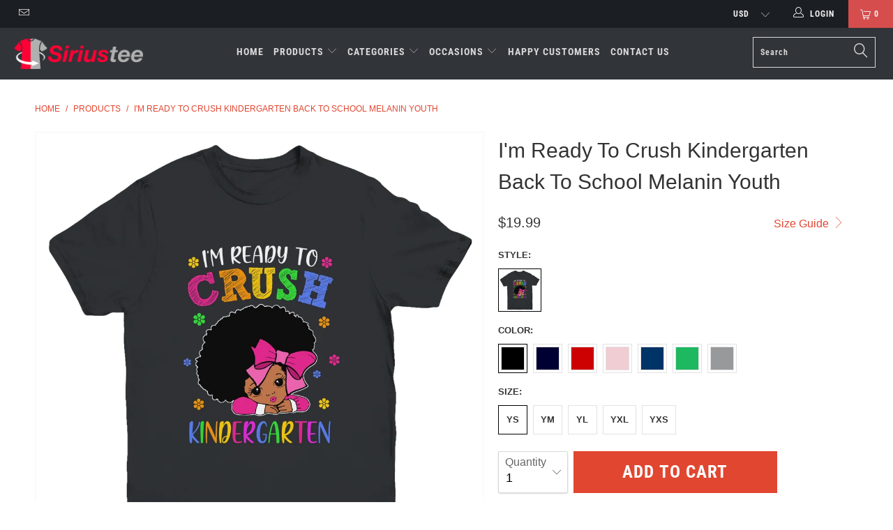

--- FILE ---
content_type: text/html; charset=utf-8
request_url: https://siriustee.com/products/im-ready-to-crush-kindergarten-back-to-school-melanin-youth-shirt
body_size: 45510
content:


 <!DOCTYPE html>
<!--[if lt IE 7 ]><html class="ie ie6" lang="en"> <![endif]-->
<!--[if IE 7 ]><html class="ie ie7" lang="en"> <![endif]-->
<!--[if IE 8 ]><html class="ie ie8" lang="en"> <![endif]-->
<!--[if IE 9 ]><html class="ie ie9" lang="en"> <![endif]-->
<!--[if (gte IE 10)|!(IE)]><!--><html lang="en"> <!--<![endif]--> <head> <meta charset="utf-8"> <meta http-equiv="cleartype" content="on"> <meta name="robots" content="index,follow"> <!-- Bing UET tag --> <script>(function(w,d,t,r,u){var f,n,i;w[u]=w[u]||[],f=function(){var o={ti:"97137031", enableAutoSpaTracking: true};o.q=w[u],w[u]=new UET(o),w[u].push("pageLoad")},n=d.createElement(t),n.src=r,n.async=1,n.onload=n.onreadystatechange=function(){var s=this.readyState;s&&s!=="loaded"&&s!=="complete"||(f(),n.onload=n.onreadystatechange=null)},i=d.getElementsByTagName(t)[0],i.parentNode.insertBefore(n,i)})(window,document,"script","//bat.bing.com/bat.js","uetq");</script> <script>window.uetq = window.uetq || [];window.uetq.push('event', '', {"revenue_value":1,"currency":"USD"});</script> <!-- END Bing UET tag --> <!-- Global site tag (gtag.js) - Google Analytics GA4 -->
<script async src="https://www.googletagmanager.com/gtag/js?id=G-3V3JZENTC7"></script>
<script>
  window.dataLayer = window.dataLayer || [];
  function gtag(){dataLayer.push(arguments);}
  gtag('js', new Date());

  gtag('config', 'G-3V3JZENTC7');
</script> <!-- END Global site tag (gtag.js) - Google Analytics GA4 --> <!-- GMC Google -->
<meta name="google-site-verification" content="OybZk3tlp5CEYOTYEmYj7QKFoXTQS9eenhPmaEYeRWs" /> <!-- GMC Google --> <meta name="google-site-verification" content="DpncIiKeQnlRDeu1lVpcRHPn79ndgln5jdgqIGXaAiw" />
    

<!-- Google Ads Remarketing Tag By FeedArmy Version 2.12 START -->
<!-- FeedArmy tutorial found at https://feedarmy.com/kb/adding-google-adwords-remarketing-tag-to-shopify/ -->

<!-- CODE SETTINGS START -->

<!-- Please add your Google Ads Audience Source Tag ID -->


<!-- Please add your alpha2 code, you can find it here: https://help.shopify.com/en/api/custom-storefronts/storefront-api/reference/enum/countrycode -->


<!-- if you have prices such as 1,000.00 set below to true, if you have prices such as 1.000,00 set below to false -->


<!-- set your product id values are default, product_id, parent_id, sku-->


<!-- CODE SETTINGS END -->

<!-- ------------------------------------ -->
<!-- DO NOT EDIT ANYTHING BELOW THIS LINE -->
    
   
<!-- Global site tag (gtag.js) - Ads. -->

<script async src="https://www.googletagmanager.com/gtag/js?id=AW-16670263287"></script>
<script>
  window.dataLayer = window.dataLayer || [];
  function gtag(){dataLayer.push(arguments);}
  gtag('js', new Date());
  gtag('config', 'AW-16670263287');
</script>
<!-- END Global site tag (gtag.js) - Ads. -->

    



<script>
  gtag('event', 'view_item', {
    'send_to': 'AW-16670263287',
  'value': 19.99,
  
    'items': [{
    
        
       
          
  		
      	 'id': 'shopify_US_6842470531245_40386006286509',
           
      
      'google_business_vertical': 'retail'
    }]
  
  });
</script>
<!-- END Google Ads Remarketing Tag By FeedArmy Version 2.12 END --> <!-- Custom Fonts --> <!-- Stylesheets for Turbo 4.0.2 --> <link href="//siriustee.com/cdn/shop/t/2/assets/styles.scss.css?v=7947410175234321201759331719" rel="stylesheet" type="text/css" media="all" /> <script>
      /*! lazysizes - v3.0.0 */
      !function(a,b){var c=b(a,a.document);a.lazySizes=c,"object"==typeof module&&module.exports&&(module.exports=c)}(window,function(a,b){"use strict";if(b.getElementsByClassName){var c,d=b.documentElement,e=a.Date,f=a.HTMLPictureElement,g="addEventListener",h="getAttribute",i=a[g],j=a.setTimeout,k=a.requestAnimationFrame||j,l=a.requestIdleCallback,m=/^picture$/i,n=["load","error","lazyincluded","_lazyloaded"],o={},p=Array.prototype.forEach,q=function(a,b){return o[b]||(o[b]=new RegExp("(\\s|^)"+b+"(\\s|$)")),o[b].test(a[h]("class")||"")&&o[b]},r=function(a,b){q(a,b)||a.setAttribute("class",(a[h]("class")||"").trim()+" "+b)},s=function(a,b){var c;(c=q(a,b))&&a.setAttribute("class",(a[h]("class")||"").replace(c," "))},t=function(a,b,c){var d=c?g:"removeEventListener";c&&t(a,b),n.forEach(function(c){a[d](c,b)})},u=function(a,c,d,e,f){var g=b.createEvent("CustomEvent");return g.initCustomEvent(c,!e,!f,d||{}),a.dispatchEvent(g),g},v=function(b,d){var e;!f&&(e=a.picturefill||c.pf)?e({reevaluate:!0,elements:[b]}):d&&d.src&&(b.src=d.src)},w=function(a,b){return(getComputedStyle(a,null)||{})[b]},x=function(a,b,d){for(d=d||a.offsetWidth;d<c.minSize&&b&&!a._lazysizesWidth;)d=b.offsetWidth,b=b.parentNode;return d},y=function(){var a,c,d=[],e=[],f=d,g=function(){var b=f;for(f=d.length?e:d,a=!0,c=!1;b.length;)b.shift()();a=!1},h=function(d,e){a&&!e?d.apply(this,arguments):(f.push(d),c||(c=!0,(b.hidden?j:k)(g)))};return h._lsFlush=g,h}(),z=function(a,b){return b?function(){y(a)}:function(){var b=this,c=arguments;y(function(){a.apply(b,c)})}},A=function(a){var b,c=0,d=125,f=666,g=f,h=function(){b=!1,c=e.now(),a()},i=l?function(){l(h,{timeout:g}),g!==f&&(g=f)}:z(function(){j(h)},!0);return function(a){var f;(a=a===!0)&&(g=44),b||(b=!0,f=d-(e.now()-c),0>f&&(f=0),a||9>f&&l?i():j(i,f))}},B=function(a){var b,c,d=99,f=function(){b=null,a()},g=function(){var a=e.now()-c;d>a?j(g,d-a):(l||f)(f)};return function(){c=e.now(),b||(b=j(g,d))}},C=function(){var f,k,l,n,o,x,C,E,F,G,H,I,J,K,L,M=/^img$/i,N=/^iframe$/i,O="onscroll"in a&&!/glebot/.test(navigator.userAgent),P=0,Q=0,R=0,S=-1,T=function(a){R--,a&&a.target&&t(a.target,T),(!a||0>R||!a.target)&&(R=0)},U=function(a,c){var e,f=a,g="hidden"==w(b.body,"visibility")||"hidden"!=w(a,"visibility");for(F-=c,I+=c,G-=c,H+=c;g&&(f=f.offsetParent)&&f!=b.body&&f!=d;)g=(w(f,"opacity")||1)>0,g&&"visible"!=w(f,"overflow")&&(e=f.getBoundingClientRect(),g=H>e.left&&G<e.right&&I>e.top-1&&F<e.bottom+1);return g},V=function(){var a,e,g,i,j,m,n,p,q;if((o=c.loadMode)&&8>R&&(a=f.length)){e=0,S++,null==K&&("expand"in c||(c.expand=d.clientHeight>500&&d.clientWidth>500?500:370),J=c.expand,K=J*c.expFactor),K>Q&&1>R&&S>2&&o>2&&!b.hidden?(Q=K,S=0):Q=o>1&&S>1&&6>R?J:P;for(;a>e;e++)if(f[e]&&!f[e]._lazyRace)if(O)if((p=f[e][h]("data-expand"))&&(m=1*p)||(m=Q),q!==m&&(C=innerWidth+m*L,E=innerHeight+m,n=-1*m,q=m),g=f[e].getBoundingClientRect(),(I=g.bottom)>=n&&(F=g.top)<=E&&(H=g.right)>=n*L&&(G=g.left)<=C&&(I||H||G||F)&&(l&&3>R&&!p&&(3>o||4>S)||U(f[e],m))){if(ba(f[e]),j=!0,R>9)break}else!j&&l&&!i&&4>R&&4>S&&o>2&&(k[0]||c.preloadAfterLoad)&&(k[0]||!p&&(I||H||G||F||"auto"!=f[e][h](c.sizesAttr)))&&(i=k[0]||f[e]);else ba(f[e]);i&&!j&&ba(i)}},W=A(V),X=function(a){r(a.target,c.loadedClass),s(a.target,c.loadingClass),t(a.target,Z)},Y=z(X),Z=function(a){Y({target:a.target})},$=function(a,b){try{a.contentWindow.location.replace(b)}catch(c){a.src=b}},_=function(a){var b,d,e=a[h](c.srcsetAttr);(b=c.customMedia[a[h]("data-media")||a[h]("media")])&&a.setAttribute("media",b),e&&a.setAttribute("srcset",e),b&&(d=a.parentNode,d.insertBefore(a.cloneNode(),a),d.removeChild(a))},aa=z(function(a,b,d,e,f){var g,i,k,l,o,q;(o=u(a,"lazybeforeunveil",b)).defaultPrevented||(e&&(d?r(a,c.autosizesClass):a.setAttribute("sizes",e)),i=a[h](c.srcsetAttr),g=a[h](c.srcAttr),f&&(k=a.parentNode,l=k&&m.test(k.nodeName||"")),q=b.firesLoad||"src"in a&&(i||g||l),o={target:a},q&&(t(a,T,!0),clearTimeout(n),n=j(T,2500),r(a,c.loadingClass),t(a,Z,!0)),l&&p.call(k.getElementsByTagName("source"),_),i?a.setAttribute("srcset",i):g&&!l&&(N.test(a.nodeName)?$(a,g):a.src=g),(i||l)&&v(a,{src:g})),a._lazyRace&&delete a._lazyRace,s(a,c.lazyClass),y(function(){(!q||a.complete&&a.naturalWidth>1)&&(q?T(o):R--,X(o))},!0)}),ba=function(a){var b,d=M.test(a.nodeName),e=d&&(a[h](c.sizesAttr)||a[h]("sizes")),f="auto"==e;(!f&&l||!d||!a.src&&!a.srcset||a.complete||q(a,c.errorClass))&&(b=u(a,"lazyunveilread").detail,f&&D.updateElem(a,!0,a.offsetWidth),a._lazyRace=!0,R++,aa(a,b,f,e,d))},ca=function(){if(!l){if(e.now()-x<999)return void j(ca,999);var a=B(function(){c.loadMode=3,W()});l=!0,c.loadMode=3,W(),i("scroll",function(){3==c.loadMode&&(c.loadMode=2),a()},!0)}};return{_:function(){x=e.now(),f=b.getElementsByClassName(c.lazyClass),k=b.getElementsByClassName(c.lazyClass+" "+c.preloadClass),L=c.hFac,i("scroll",W,!0),i("resize",W,!0),a.MutationObserver?new MutationObserver(W).observe(d,{childList:!0,subtree:!0,attributes:!0}):(d[g]("DOMNodeInserted",W,!0),d[g]("DOMAttrModified",W,!0),setInterval(W,999)),i("hashchange",W,!0),["focus","mouseover","click","load","transitionend","animationend","webkitAnimationEnd"].forEach(function(a){b[g](a,W,!0)}),/d$|^c/.test(b.readyState)?ca():(i("load",ca),b[g]("DOMContentLoaded",W),j(ca,2e4)),f.length?(V(),y._lsFlush()):W()},checkElems:W,unveil:ba}}(),D=function(){var a,d=z(function(a,b,c,d){var e,f,g;if(a._lazysizesWidth=d,d+="px",a.setAttribute("sizes",d),m.test(b.nodeName||""))for(e=b.getElementsByTagName("source"),f=0,g=e.length;g>f;f++)e[f].setAttribute("sizes",d);c.detail.dataAttr||v(a,c.detail)}),e=function(a,b,c){var e,f=a.parentNode;f&&(c=x(a,f,c),e=u(a,"lazybeforesizes",{width:c,dataAttr:!!b}),e.defaultPrevented||(c=e.detail.width,c&&c!==a._lazysizesWidth&&d(a,f,e,c)))},f=function(){var b,c=a.length;if(c)for(b=0;c>b;b++)e(a[b])},g=B(f);return{_:function(){a=b.getElementsByClassName(c.autosizesClass),i("resize",g)},checkElems:g,updateElem:e}}(),E=function(){E.i||(E.i=!0,D._(),C._())};return function(){var b,d={lazyClass:"lazyload",loadedClass:"lazyloaded",loadingClass:"lazyloading",preloadClass:"lazypreload",errorClass:"lazyerror",autosizesClass:"lazyautosizes",srcAttr:"data-src",srcsetAttr:"data-srcset",sizesAttr:"data-sizes",minSize:40,customMedia:{},init:!0,expFactor:1.5,hFac:.8,loadMode:2};c=a.lazySizesConfig||a.lazysizesConfig||{};for(b in d)b in c||(c[b]=d[b]);a.lazySizesConfig=c,j(function(){c.init&&E()})}(),{cfg:c,autoSizer:D,loader:C,init:E,uP:v,aC:r,rC:s,hC:q,fire:u,gW:x,rAF:y}}});</script> <title>I&#39;m Ready To Crush Kindergarten Back To School Melanin Youth Shirt - Siriustee.com</title> <meta name="description" content="Funny Saying Black Girls Kindergarten Back To School Preschool Pre-K African American Kids Student Classroom Students Jobs Tee T-Shirts Clothes Outfits Apparel Costume Great Saying For Men Women Girls Guy" />
    

    

<meta name="author" content="Siriustee.com">
<meta property="og:url" content="https://siriustee.com/products/im-ready-to-crush-kindergarten-back-to-school-melanin-youth-shirt">
<meta property="og:site_name" content="Siriustee.com"> <meta property="og:type" content="product"> <meta property="og:title" content="I&#39;m Ready To Crush Kindergarten Back To School Melanin Youth"> <meta property="og:image" content="https://siriustee.com/cdn/shop/products/I_m_Ready_To_Crush_Kindergarten_Back_To_School_Melanin_Youth_Youth_T-Shirt_Black_600x.jpg?v=1627313658"> <meta property="og:image:secure_url" content="https://siriustee.com/cdn/shop/products/I_m_Ready_To_Crush_Kindergarten_Back_To_School_Melanin_Youth_Youth_T-Shirt_Black_600x.jpg?v=1627313658"> <meta property="og:image" content="https://siriustee.com/cdn/shop/products/I_m_Ready_To_Crush_Kindergarten_Back_To_School_Melanin_Youth_Youth_T-Shirt_Navy_600x.jpg?v=1627313663"> <meta property="og:image:secure_url" content="https://siriustee.com/cdn/shop/products/I_m_Ready_To_Crush_Kindergarten_Back_To_School_Melanin_Youth_Youth_T-Shirt_Navy_600x.jpg?v=1627313663"> <meta property="og:image" content="https://siriustee.com/cdn/shop/products/I_m_Ready_To_Crush_Kindergarten_Back_To_School_Melanin_Youth_Youth_T-Shirt_Red_600x.jpg?v=1627313669"> <meta property="og:image:secure_url" content="https://siriustee.com/cdn/shop/products/I_m_Ready_To_Crush_Kindergarten_Back_To_School_Melanin_Youth_Youth_T-Shirt_Red_600x.jpg?v=1627313669"> <meta property="og:price:amount" content="19.99"> <meta property="og:price:currency" content="USD"> <meta property="og:description" content="Funny Saying Black Girls Kindergarten Back To School Preschool Pre-K African American Kids Student Classroom Students Jobs Tee T-Shirts Clothes Outfits Apparel Costume Great Saying For Men Women Girls Guy">




<meta name="twitter:card" content="summary"> <meta name="twitter:title" content="I'm Ready To Crush Kindergarten Back To School Melanin Youth"> <meta name="twitter:description" content=""> <meta name="twitter:image" content="https://siriustee.com/cdn/shop/products/I_m_Ready_To_Crush_Kindergarten_Back_To_School_Melanin_Youth_Youth_T-Shirt_Black_240x.jpg?v=1627313658"> <meta name="twitter:image:width" content="240"> <meta name="twitter:image:height" content="240"> <!-- Mobile Specific Metas --> <meta name="HandheldFriendly" content="True"> <meta name="MobileOptimized" content="320"> <meta name="viewport" content="width=device-width,initial-scale=1"> <meta name="theme-color" content="#ffffff"> <link rel="shortcut icon" type="image/x-icon" href="//siriustee.com/cdn/shop/files/favicon-32x32_32x32.png?v=1618405394"> <link rel="canonical" href="https://siriustee.com/products/im-ready-to-crush-kindergarten-back-to-school-melanin-youth-shirt" /> <script>window.performance && window.performance.mark && window.performance.mark('shopify.content_for_header.start');</script><meta id="shopify-digital-wallet" name="shopify-digital-wallet" content="/56308924589/digital_wallets/dialog">
<meta name="shopify-checkout-api-token" content="ac7819e46493b046443a63c1c9f9a87a">
<meta id="in-context-paypal-metadata" data-shop-id="56308924589" data-venmo-supported="false" data-environment="production" data-locale="en_US" data-paypal-v4="true" data-currency="USD">
<link rel="alternate" type="application/json+oembed" href="https://siriustee.com/products/im-ready-to-crush-kindergarten-back-to-school-melanin-youth-shirt.oembed">
<script async="async" src="/checkouts/internal/preloads.js?locale=en-US"></script>
<script id="shopify-features" type="application/json">{"accessToken":"ac7819e46493b046443a63c1c9f9a87a","betas":["rich-media-storefront-analytics"],"domain":"siriustee.com","predictiveSearch":true,"shopId":56308924589,"locale":"en"}</script>
<script>var Shopify = Shopify || {};
Shopify.shop = "siriusteestore.myshopify.com";
Shopify.locale = "en";
Shopify.currency = {"active":"USD","rate":"1.0"};
Shopify.country = "US";
Shopify.theme = {"name":"New-turbo-portland1","id":122025017517,"schema_name":"Turbo","schema_version":"4.0.2","theme_store_id":null,"role":"main"};
Shopify.theme.handle = "null";
Shopify.theme.style = {"id":null,"handle":null};
Shopify.cdnHost = "siriustee.com/cdn";
Shopify.routes = Shopify.routes || {};
Shopify.routes.root = "/";</script>
<script type="module">!function(o){(o.Shopify=o.Shopify||{}).modules=!0}(window);</script>
<script>!function(o){function n(){var o=[];function n(){o.push(Array.prototype.slice.apply(arguments))}return n.q=o,n}var t=o.Shopify=o.Shopify||{};t.loadFeatures=n(),t.autoloadFeatures=n()}(window);</script>
<script id="shop-js-analytics" type="application/json">{"pageType":"product"}</script>
<script defer="defer" async type="module" src="//siriustee.com/cdn/shopifycloud/shop-js/modules/v2/client.init-shop-cart-sync_DtuiiIyl.en.esm.js"></script>
<script defer="defer" async type="module" src="//siriustee.com/cdn/shopifycloud/shop-js/modules/v2/chunk.common_CUHEfi5Q.esm.js"></script>
<script type="module">
  await import("//siriustee.com/cdn/shopifycloud/shop-js/modules/v2/client.init-shop-cart-sync_DtuiiIyl.en.esm.js");
await import("//siriustee.com/cdn/shopifycloud/shop-js/modules/v2/chunk.common_CUHEfi5Q.esm.js");

  window.Shopify.SignInWithShop?.initShopCartSync?.({"fedCMEnabled":true,"windoidEnabled":true});

</script>
<script>(function() {
  var isLoaded = false;
  function asyncLoad() {
    if (isLoaded) return;
    isLoaded = true;
    var urls = ["https:\/\/omnisnippet1.com\/platforms\/shopify.js?source=scriptTag\u0026v=2025-05-15T12\u0026shop=siriusteestore.myshopify.com"];
    for (var i = 0; i <urls.length; i++) {
      var s = document.createElement('script');
      s.type = 'text/javascript';
      s.async = true;
      s.src = urls[i];
      var x = document.getElementsByTagName('script')[0];
      x.parentNode.insertBefore(s, x);
    }
  };
  if(window.attachEvent) {
    window.attachEvent('onload', asyncLoad);
  } else {
    window.addEventListener('load', asyncLoad, false);
  }
})();</script>
<script id="__st">var __st={"a":56308924589,"offset":-28800,"reqid":"57a36ac9-f35a-41d0-8faf-2bb71acc7846-1766621289","pageurl":"siriustee.com\/products\/im-ready-to-crush-kindergarten-back-to-school-melanin-youth-shirt","u":"c442f16bbaee","p":"product","rtyp":"product","rid":6842470531245};</script>
<script>window.ShopifyPaypalV4VisibilityTracking = true;</script>
<script id="captcha-bootstrap">!function(){'use strict';const t='contact',e='account',n='new_comment',o=[[t,t],['blogs',n],['comments',n],[t,'customer']],c=[[e,'customer_login'],[e,'guest_login'],[e,'recover_customer_password'],[e,'create_customer']],r=t=>t.map((([t,e])=>`form[action*='/${t}']:not([data-nocaptcha='true']) input[name='form_type'][value='${e}']`)).join(','),a=t=>()=>t?[...document.querySelectorAll(t)].map((t=>t.form)):[];function s(){const t=[...o],e=r(t);return a(e)}const i='password',u='form_key',d=['recaptcha-v3-token','g-recaptcha-response','h-captcha-response',i],f=()=>{try{return window.sessionStorage}catch{return}},m='__shopify_v',_=t=>t.elements[u];function p(t,e,n=!1){try{const o=window.sessionStorage,c=JSON.parse(o.getItem(e)),{data:r}=function(t){const{data:e,action:n}=t;return t[m]||n?{data:e,action:n}:{data:t,action:n}}(c);for(const[e,n]of Object.entries(r))t.elements[e]&&(t.elements[e].value=n);n&&o.removeItem(e)}catch(o){console.error('form repopulation failed',{error:o})}}const l='form_type',E='cptcha';function T(t){t.dataset[E]=!0}const w=window,h=w.document,L='Shopify',v='ce_forms',y='captcha';let A=!1;((t,e)=>{const n=(g='f06e6c50-85a8-45c8-87d0-21a2b65856fe',I='https://cdn.shopify.com/shopifycloud/storefront-forms-hcaptcha/ce_storefront_forms_captcha_hcaptcha.v1.5.2.iife.js',D={infoText:'Protected by hCaptcha',privacyText:'Privacy',termsText:'Terms'},(t,e,n)=>{const o=w[L][v],c=o.bindForm;if(c)return c(t,g,e,D).then(n);var r;o.q.push([[t,g,e,D],n]),r=I,A||(h.body.append(Object.assign(h.createElement('script'),{id:'captcha-provider',async:!0,src:r})),A=!0)});var g,I,D;w[L]=w[L]||{},w[L][v]=w[L][v]||{},w[L][v].q=[],w[L][y]=w[L][y]||{},w[L][y].protect=function(t,e){n(t,void 0,e),T(t)},Object.freeze(w[L][y]),function(t,e,n,w,h,L){const[v,y,A,g]=function(t,e,n){const i=e?o:[],u=t?c:[],d=[...i,...u],f=r(d),m=r(i),_=r(d.filter((([t,e])=>n.includes(e))));return[a(f),a(m),a(_),s()]}(w,h,L),I=t=>{const e=t.target;return e instanceof HTMLFormElement?e:e&&e.form},D=t=>v().includes(t);t.addEventListener('submit',(t=>{const e=I(t);if(!e)return;const n=D(e)&&!e.dataset.hcaptchaBound&&!e.dataset.recaptchaBound,o=_(e),c=g().includes(e)&&(!o||!o.value);(n||c)&&t.preventDefault(),c&&!n&&(function(t){try{if(!f())return;!function(t){const e=f();if(!e)return;const n=_(t);if(!n)return;const o=n.value;o&&e.removeItem(o)}(t);const e=Array.from(Array(32),(()=>Math.random().toString(36)[2])).join('');!function(t,e){_(t)||t.append(Object.assign(document.createElement('input'),{type:'hidden',name:u})),t.elements[u].value=e}(t,e),function(t,e){const n=f();if(!n)return;const o=[...t.querySelectorAll(`input[type='${i}']`)].map((({name:t})=>t)),c=[...d,...o],r={};for(const[a,s]of new FormData(t).entries())c.includes(a)||(r[a]=s);n.setItem(e,JSON.stringify({[m]:1,action:t.action,data:r}))}(t,e)}catch(e){console.error('failed to persist form',e)}}(e),e.submit())}));const S=(t,e)=>{t&&!t.dataset[E]&&(n(t,e.some((e=>e===t))),T(t))};for(const o of['focusin','change'])t.addEventListener(o,(t=>{const e=I(t);D(e)&&S(e,y())}));const B=e.get('form_key'),M=e.get(l),P=B&&M;t.addEventListener('DOMContentLoaded',(()=>{const t=y();if(P)for(const e of t)e.elements[l].value===M&&p(e,B);[...new Set([...A(),...v().filter((t=>'true'===t.dataset.shopifyCaptcha))])].forEach((e=>S(e,t)))}))}(h,new URLSearchParams(w.location.search),n,t,e,['guest_login'])})(!0,!0)}();</script>
<script integrity="sha256-4kQ18oKyAcykRKYeNunJcIwy7WH5gtpwJnB7kiuLZ1E=" data-source-attribution="shopify.loadfeatures" defer="defer" src="//siriustee.com/cdn/shopifycloud/storefront/assets/storefront/load_feature-a0a9edcb.js" crossorigin="anonymous"></script>
<script data-source-attribution="shopify.dynamic_checkout.dynamic.init">var Shopify=Shopify||{};Shopify.PaymentButton=Shopify.PaymentButton||{isStorefrontPortableWallets:!0,init:function(){window.Shopify.PaymentButton.init=function(){};var t=document.createElement("script");t.src="https://siriustee.com/cdn/shopifycloud/portable-wallets/latest/portable-wallets.en.js",t.type="module",document.head.appendChild(t)}};
</script>
<script data-source-attribution="shopify.dynamic_checkout.buyer_consent">
  function portableWalletsHideBuyerConsent(e){var t=document.getElementById("shopify-buyer-consent"),n=document.getElementById("shopify-subscription-policy-button");t&&n&&(t.classList.add("hidden"),t.setAttribute("aria-hidden","true"),n.removeEventListener("click",e))}function portableWalletsShowBuyerConsent(e){var t=document.getElementById("shopify-buyer-consent"),n=document.getElementById("shopify-subscription-policy-button");t&&n&&(t.classList.remove("hidden"),t.removeAttribute("aria-hidden"),n.addEventListener("click",e))}window.Shopify?.PaymentButton&&(window.Shopify.PaymentButton.hideBuyerConsent=portableWalletsHideBuyerConsent,window.Shopify.PaymentButton.showBuyerConsent=portableWalletsShowBuyerConsent);
</script>
<script data-source-attribution="shopify.dynamic_checkout.cart.bootstrap">document.addEventListener("DOMContentLoaded",(function(){function t(){return document.querySelector("shopify-accelerated-checkout-cart, shopify-accelerated-checkout")}if(t())Shopify.PaymentButton.init();else{new MutationObserver((function(e,n){t()&&(Shopify.PaymentButton.init(),n.disconnect())})).observe(document.body,{childList:!0,subtree:!0})}}));
</script>
<script id='scb4127' type='text/javascript' async='' src='https://siriustee.com/cdn/shopifycloud/privacy-banner/storefront-banner.js'></script><link id="shopify-accelerated-checkout-styles" rel="stylesheet" media="screen" href="https://siriustee.com/cdn/shopifycloud/portable-wallets/latest/accelerated-checkout-backwards-compat.css" crossorigin="anonymous">
<style id="shopify-accelerated-checkout-cart">
        #shopify-buyer-consent {
  margin-top: 1em;
  display: inline-block;
  width: 100%;
}

#shopify-buyer-consent.hidden {
  display: none;
}

#shopify-subscription-policy-button {
  background: none;
  border: none;
  padding: 0;
  text-decoration: underline;
  font-size: inherit;
  cursor: pointer;
}

#shopify-subscription-policy-button::before {
  box-shadow: none;
}

      </style>

<script>window.performance && window.performance.mark && window.performance.mark('shopify.content_for_header.end');</script> <!-- "snippets/booster-common.liquid" was not rendered, the associated app was uninstalled -->
<script type="text/javascript">
  //BOOSTER APPS COMMON JS CODE
  window.BoosterApps = window.BoosterApps || {};
  window.BoosterApps.common = window.BoosterApps.common || {};
  window.BoosterApps.common.shop = {
    permanent_domain: 'siriusteestore.myshopify.com',
    currency: "USD",
    money_format: "${{amount}}",
    id: 56308924589
  };
  

  window.BoosterApps.common.template = 'product';
  window.BoosterApps.common.cart = {};
  window.BoosterApps.common.vapid_public_key = "BO5RJ2FA8w6MW2Qt1_MKSFtoVpVjUMLYkHb2arb7zZxEaYGTMuLvmZGabSHj8q0EwlzLWBAcAU_0z-z9Xps8kF8=";

  window.BoosterApps.cs_app_url = "/apps/ba_fb_app";

  window.BoosterApps.global_config = {"asset_urls":{"loy":{"init_js":"https:\/\/cdn.shopify.com\/s\/files\/1\/0194\/1736\/6592\/t\/1\/assets\/ba_loy_init.js?v=1643899006","widget_js":"https:\/\/cdn.shopify.com\/s\/files\/1\/0194\/1736\/6592\/t\/1\/assets\/ba_loy_widget.js?v=1643899010","widget_css":"https:\/\/cdn.shopify.com\/s\/files\/1\/0194\/1736\/6592\/t\/1\/assets\/ba_loy_widget.css?v=1630424861"},"rev":{"init_js":null,"widget_js":null,"modal_js":null,"widget_css":null,"modal_css":null},"pu":{"init_js":"https:\/\/cdn.shopify.com\/s\/files\/1\/0194\/1736\/6592\/t\/1\/assets\/ba_pu_init.js?v=1635877170"},"bis":{"init_js":"https:\/\/cdn.shopify.com\/s\/files\/1\/0194\/1736\/6592\/t\/1\/assets\/ba_bis_init.js?v=1633795418","modal_js":"https:\/\/cdn.shopify.com\/s\/files\/1\/0194\/1736\/6592\/t\/1\/assets\/ba_bis_modal.js?v=1633795421","modal_css":"https:\/\/cdn.shopify.com\/s\/files\/1\/0194\/1736\/6592\/t\/1\/assets\/ba_bis_modal.css?v=1620346071"},"widgets":{"init_js":"https:\/\/cdn.shopify.com\/s\/files\/1\/0194\/1736\/6592\/t\/1\/assets\/ba_widget_init.js?v=1644087665","modal_js":"https:\/\/cdn.shopify.com\/s\/files\/1\/0194\/1736\/6592\/t\/1\/assets\/ba_widget_modal.js?v=1643989786","modal_css":"https:\/\/cdn.shopify.com\/s\/files\/1\/0194\/1736\/6592\/t\/1\/assets\/ba_widget_modal.css?v=1643989789"},"global":{"helper_js":"https:\/\/cdn.shopify.com\/s\/files\/1\/0194\/1736\/6592\/t\/1\/assets\/ba_tracking.js?v=1637601969"}},"proxy_paths":{"pu":"\/apps\/ba_fb_app","app_metrics":"\/apps\/ba_fb_app\/app_metrics","push_subscription":"\/apps\/ba_fb_app\/push"},"aat":["pu"],"pv":false,"sts":false,"bam":false,"base_money_format":"${{amount}}"};



    window.BoosterApps.pu_config = {"push_prompt_cover_enabled":false,"push_prompt_cover_title":"One small step","push_prompt_cover_message":"Allow your browser to receive notifications"};


  for (i = 0; i <window.localStorage.length; i++) {
    var key = window.localStorage.key(i);
    if (key.slice(0,10) === "ba_msg_sub") {
      window.BoosterApps.can_update_cart = true;
    }
  }

  
    if (window.BoosterApps.common.template == 'product'){
      window.BoosterApps.common.product = {
        id: 6842470531245, price: 1999, handle: "im-ready-to-crush-kindergarten-back-to-school-melanin-youth-shirt", tags: ["African American T-Shirts","Apparel Clothing Shirt","Back To School T-Shirts","Black Girls T-Shirts","Classroom T-Shirts","Jobs T-Shirts","Kids T-Shirts","Kindergarten T-Shirts","Pre-K T-Shirts","Preschool T-Shirts","School T-Shirts","Student T-Shirts","Students T-Shirts"],
        available: true, title: "I'm Ready To Crush Kindergarten Back To School Melanin Youth", variants: [{"id":40386006286509,"title":"Youth T-Shirt \/ Black \/ YS","option1":"Youth T-Shirt","option2":"Black","option3":"YS","sku":"1627338849-1","requires_shipping":true,"taxable":true,"featured_image":{"id":29690610679981,"product_id":6842470531245,"position":1,"created_at":"2021-07-26T08:34:18-07:00","updated_at":"2021-07-26T08:34:18-07:00","alt":"I'm Ready To Crush Kindergarten Back To School Melanin Youth Shirt | siriusteestore","width":1000,"height":1000,"src":"\/\/siriustee.com\/cdn\/shop\/products\/I_m_Ready_To_Crush_Kindergarten_Back_To_School_Melanin_Youth_Youth_T-Shirt_Black.jpg?v=1627313658","variant_ids":[40386006286509,40386006319277,40386006352045,40386006384813,40386006417581]},"available":true,"name":"I'm Ready To Crush Kindergarten Back To School Melanin Youth - Youth T-Shirt \/ Black \/ YS","public_title":"Youth T-Shirt \/ Black \/ YS","options":["Youth T-Shirt","Black","YS"],"price":1999,"weight":110,"compare_at_price":null,"inventory_management":null,"barcode":null,"featured_media":{"alt":"I'm Ready To Crush Kindergarten Back To School Melanin Youth Shirt | siriusteestore","id":21960455323821,"position":1,"preview_image":{"aspect_ratio":1.0,"height":1000,"width":1000,"src":"\/\/siriustee.com\/cdn\/shop\/products\/I_m_Ready_To_Crush_Kindergarten_Back_To_School_Melanin_Youth_Youth_T-Shirt_Black.jpg?v=1627313658"}},"requires_selling_plan":false,"selling_plan_allocations":[]},{"id":40386006319277,"title":"Youth T-Shirt \/ Black \/ YM","option1":"Youth T-Shirt","option2":"Black","option3":"YM","sku":"1627338849-2","requires_shipping":true,"taxable":true,"featured_image":{"id":29690610679981,"product_id":6842470531245,"position":1,"created_at":"2021-07-26T08:34:18-07:00","updated_at":"2021-07-26T08:34:18-07:00","alt":"I'm Ready To Crush Kindergarten Back To School Melanin Youth Shirt | siriusteestore","width":1000,"height":1000,"src":"\/\/siriustee.com\/cdn\/shop\/products\/I_m_Ready_To_Crush_Kindergarten_Back_To_School_Melanin_Youth_Youth_T-Shirt_Black.jpg?v=1627313658","variant_ids":[40386006286509,40386006319277,40386006352045,40386006384813,40386006417581]},"available":true,"name":"I'm Ready To Crush Kindergarten Back To School Melanin Youth - Youth T-Shirt \/ Black \/ YM","public_title":"Youth T-Shirt \/ Black \/ YM","options":["Youth T-Shirt","Black","YM"],"price":1999,"weight":111,"compare_at_price":null,"inventory_management":null,"barcode":null,"featured_media":{"alt":"I'm Ready To Crush Kindergarten Back To School Melanin Youth Shirt | siriusteestore","id":21960455323821,"position":1,"preview_image":{"aspect_ratio":1.0,"height":1000,"width":1000,"src":"\/\/siriustee.com\/cdn\/shop\/products\/I_m_Ready_To_Crush_Kindergarten_Back_To_School_Melanin_Youth_Youth_T-Shirt_Black.jpg?v=1627313658"}},"requires_selling_plan":false,"selling_plan_allocations":[]},{"id":40386006352045,"title":"Youth T-Shirt \/ Black \/ YL","option1":"Youth T-Shirt","option2":"Black","option3":"YL","sku":"1627338849-3","requires_shipping":true,"taxable":true,"featured_image":{"id":29690610679981,"product_id":6842470531245,"position":1,"created_at":"2021-07-26T08:34:18-07:00","updated_at":"2021-07-26T08:34:18-07:00","alt":"I'm Ready To Crush Kindergarten Back To School Melanin Youth Shirt | siriusteestore","width":1000,"height":1000,"src":"\/\/siriustee.com\/cdn\/shop\/products\/I_m_Ready_To_Crush_Kindergarten_Back_To_School_Melanin_Youth_Youth_T-Shirt_Black.jpg?v=1627313658","variant_ids":[40386006286509,40386006319277,40386006352045,40386006384813,40386006417581]},"available":true,"name":"I'm Ready To Crush Kindergarten Back To School Melanin Youth - Youth T-Shirt \/ Black \/ YL","public_title":"Youth T-Shirt \/ Black \/ YL","options":["Youth T-Shirt","Black","YL"],"price":1999,"weight":143,"compare_at_price":null,"inventory_management":null,"barcode":null,"featured_media":{"alt":"I'm Ready To Crush Kindergarten Back To School Melanin Youth Shirt | siriusteestore","id":21960455323821,"position":1,"preview_image":{"aspect_ratio":1.0,"height":1000,"width":1000,"src":"\/\/siriustee.com\/cdn\/shop\/products\/I_m_Ready_To_Crush_Kindergarten_Back_To_School_Melanin_Youth_Youth_T-Shirt_Black.jpg?v=1627313658"}},"requires_selling_plan":false,"selling_plan_allocations":[]},{"id":40386006384813,"title":"Youth T-Shirt \/ Black \/ YXL","option1":"Youth T-Shirt","option2":"Black","option3":"YXL","sku":"1627338849-4","requires_shipping":true,"taxable":true,"featured_image":{"id":29690610679981,"product_id":6842470531245,"position":1,"created_at":"2021-07-26T08:34:18-07:00","updated_at":"2021-07-26T08:34:18-07:00","alt":"I'm Ready To Crush Kindergarten Back To School Melanin Youth Shirt | siriusteestore","width":1000,"height":1000,"src":"\/\/siriustee.com\/cdn\/shop\/products\/I_m_Ready_To_Crush_Kindergarten_Back_To_School_Melanin_Youth_Youth_T-Shirt_Black.jpg?v=1627313658","variant_ids":[40386006286509,40386006319277,40386006352045,40386006384813,40386006417581]},"available":true,"name":"I'm Ready To Crush Kindergarten Back To School Melanin Youth - Youth T-Shirt \/ Black \/ YXL","public_title":"Youth T-Shirt \/ Black \/ YXL","options":["Youth T-Shirt","Black","YXL"],"price":1999,"weight":161,"compare_at_price":null,"inventory_management":null,"barcode":null,"featured_media":{"alt":"I'm Ready To Crush Kindergarten Back To School Melanin Youth Shirt | siriusteestore","id":21960455323821,"position":1,"preview_image":{"aspect_ratio":1.0,"height":1000,"width":1000,"src":"\/\/siriustee.com\/cdn\/shop\/products\/I_m_Ready_To_Crush_Kindergarten_Back_To_School_Melanin_Youth_Youth_T-Shirt_Black.jpg?v=1627313658"}},"requires_selling_plan":false,"selling_plan_allocations":[]},{"id":40386006417581,"title":"Youth T-Shirt \/ Black \/ YXS","option1":"Youth T-Shirt","option2":"Black","option3":"YXS","sku":"1627338849-5","requires_shipping":true,"taxable":true,"featured_image":{"id":29690610679981,"product_id":6842470531245,"position":1,"created_at":"2021-07-26T08:34:18-07:00","updated_at":"2021-07-26T08:34:18-07:00","alt":"I'm Ready To Crush Kindergarten Back To School Melanin Youth Shirt | siriusteestore","width":1000,"height":1000,"src":"\/\/siriustee.com\/cdn\/shop\/products\/I_m_Ready_To_Crush_Kindergarten_Back_To_School_Melanin_Youth_Youth_T-Shirt_Black.jpg?v=1627313658","variant_ids":[40386006286509,40386006319277,40386006352045,40386006384813,40386006417581]},"available":true,"name":"I'm Ready To Crush Kindergarten Back To School Melanin Youth - Youth T-Shirt \/ Black \/ YXS","public_title":"Youth T-Shirt \/ Black \/ YXS","options":["Youth T-Shirt","Black","YXS"],"price":1999,"weight":90,"compare_at_price":null,"inventory_management":null,"barcode":null,"featured_media":{"alt":"I'm Ready To Crush Kindergarten Back To School Melanin Youth Shirt | siriusteestore","id":21960455323821,"position":1,"preview_image":{"aspect_ratio":1.0,"height":1000,"width":1000,"src":"\/\/siriustee.com\/cdn\/shop\/products\/I_m_Ready_To_Crush_Kindergarten_Back_To_School_Melanin_Youth_Youth_T-Shirt_Black.jpg?v=1627313658"}},"requires_selling_plan":false,"selling_plan_allocations":[]},{"id":40386006450349,"title":"Youth T-Shirt \/ Navy \/ YS","option1":"Youth T-Shirt","option2":"Navy","option3":"YS","sku":"1627338849-6","requires_shipping":true,"taxable":true,"featured_image":{"id":29690611695789,"product_id":6842470531245,"position":2,"created_at":"2021-07-26T08:34:23-07:00","updated_at":"2021-07-26T08:34:23-07:00","alt":"I'm Ready To Crush Kindergarten Back To School Melanin Youth Shirt | siriusteestore","width":1000,"height":1000,"src":"\/\/siriustee.com\/cdn\/shop\/products\/I_m_Ready_To_Crush_Kindergarten_Back_To_School_Melanin_Youth_Youth_T-Shirt_Navy.jpg?v=1627313663","variant_ids":[40386006450349,40386006483117,40386006515885,40386006548653,40386006581421]},"available":true,"name":"I'm Ready To Crush Kindergarten Back To School Melanin Youth - Youth T-Shirt \/ Navy \/ YS","public_title":"Youth T-Shirt \/ Navy \/ YS","options":["Youth T-Shirt","Navy","YS"],"price":1999,"weight":110,"compare_at_price":null,"inventory_management":null,"barcode":null,"featured_media":{"alt":"I'm Ready To Crush Kindergarten Back To School Melanin Youth Shirt | siriusteestore","id":21960456339629,"position":2,"preview_image":{"aspect_ratio":1.0,"height":1000,"width":1000,"src":"\/\/siriustee.com\/cdn\/shop\/products\/I_m_Ready_To_Crush_Kindergarten_Back_To_School_Melanin_Youth_Youth_T-Shirt_Navy.jpg?v=1627313663"}},"requires_selling_plan":false,"selling_plan_allocations":[]},{"id":40386006483117,"title":"Youth T-Shirt \/ Navy \/ YM","option1":"Youth T-Shirt","option2":"Navy","option3":"YM","sku":"1627338849-7","requires_shipping":true,"taxable":true,"featured_image":{"id":29690611695789,"product_id":6842470531245,"position":2,"created_at":"2021-07-26T08:34:23-07:00","updated_at":"2021-07-26T08:34:23-07:00","alt":"I'm Ready To Crush Kindergarten Back To School Melanin Youth Shirt | siriusteestore","width":1000,"height":1000,"src":"\/\/siriustee.com\/cdn\/shop\/products\/I_m_Ready_To_Crush_Kindergarten_Back_To_School_Melanin_Youth_Youth_T-Shirt_Navy.jpg?v=1627313663","variant_ids":[40386006450349,40386006483117,40386006515885,40386006548653,40386006581421]},"available":true,"name":"I'm Ready To Crush Kindergarten Back To School Melanin Youth - Youth T-Shirt \/ Navy \/ YM","public_title":"Youth T-Shirt \/ Navy \/ YM","options":["Youth T-Shirt","Navy","YM"],"price":1999,"weight":111,"compare_at_price":null,"inventory_management":null,"barcode":null,"featured_media":{"alt":"I'm Ready To Crush Kindergarten Back To School Melanin Youth Shirt | siriusteestore","id":21960456339629,"position":2,"preview_image":{"aspect_ratio":1.0,"height":1000,"width":1000,"src":"\/\/siriustee.com\/cdn\/shop\/products\/I_m_Ready_To_Crush_Kindergarten_Back_To_School_Melanin_Youth_Youth_T-Shirt_Navy.jpg?v=1627313663"}},"requires_selling_plan":false,"selling_plan_allocations":[]},{"id":40386006515885,"title":"Youth T-Shirt \/ Navy \/ YL","option1":"Youth T-Shirt","option2":"Navy","option3":"YL","sku":"1627338849-8","requires_shipping":true,"taxable":true,"featured_image":{"id":29690611695789,"product_id":6842470531245,"position":2,"created_at":"2021-07-26T08:34:23-07:00","updated_at":"2021-07-26T08:34:23-07:00","alt":"I'm Ready To Crush Kindergarten Back To School Melanin Youth Shirt | siriusteestore","width":1000,"height":1000,"src":"\/\/siriustee.com\/cdn\/shop\/products\/I_m_Ready_To_Crush_Kindergarten_Back_To_School_Melanin_Youth_Youth_T-Shirt_Navy.jpg?v=1627313663","variant_ids":[40386006450349,40386006483117,40386006515885,40386006548653,40386006581421]},"available":true,"name":"I'm Ready To Crush Kindergarten Back To School Melanin Youth - Youth T-Shirt \/ Navy \/ YL","public_title":"Youth T-Shirt \/ Navy \/ YL","options":["Youth T-Shirt","Navy","YL"],"price":1999,"weight":143,"compare_at_price":null,"inventory_management":null,"barcode":null,"featured_media":{"alt":"I'm Ready To Crush Kindergarten Back To School Melanin Youth Shirt | siriusteestore","id":21960456339629,"position":2,"preview_image":{"aspect_ratio":1.0,"height":1000,"width":1000,"src":"\/\/siriustee.com\/cdn\/shop\/products\/I_m_Ready_To_Crush_Kindergarten_Back_To_School_Melanin_Youth_Youth_T-Shirt_Navy.jpg?v=1627313663"}},"requires_selling_plan":false,"selling_plan_allocations":[]},{"id":40386006548653,"title":"Youth T-Shirt \/ Navy \/ YXL","option1":"Youth T-Shirt","option2":"Navy","option3":"YXL","sku":"1627338849-9","requires_shipping":true,"taxable":true,"featured_image":{"id":29690611695789,"product_id":6842470531245,"position":2,"created_at":"2021-07-26T08:34:23-07:00","updated_at":"2021-07-26T08:34:23-07:00","alt":"I'm Ready To Crush Kindergarten Back To School Melanin Youth Shirt | siriusteestore","width":1000,"height":1000,"src":"\/\/siriustee.com\/cdn\/shop\/products\/I_m_Ready_To_Crush_Kindergarten_Back_To_School_Melanin_Youth_Youth_T-Shirt_Navy.jpg?v=1627313663","variant_ids":[40386006450349,40386006483117,40386006515885,40386006548653,40386006581421]},"available":true,"name":"I'm Ready To Crush Kindergarten Back To School Melanin Youth - Youth T-Shirt \/ Navy \/ YXL","public_title":"Youth T-Shirt \/ Navy \/ YXL","options":["Youth T-Shirt","Navy","YXL"],"price":1999,"weight":161,"compare_at_price":null,"inventory_management":null,"barcode":null,"featured_media":{"alt":"I'm Ready To Crush Kindergarten Back To School Melanin Youth Shirt | siriusteestore","id":21960456339629,"position":2,"preview_image":{"aspect_ratio":1.0,"height":1000,"width":1000,"src":"\/\/siriustee.com\/cdn\/shop\/products\/I_m_Ready_To_Crush_Kindergarten_Back_To_School_Melanin_Youth_Youth_T-Shirt_Navy.jpg?v=1627313663"}},"requires_selling_plan":false,"selling_plan_allocations":[]},{"id":40386006581421,"title":"Youth T-Shirt \/ Navy \/ YXS","option1":"Youth T-Shirt","option2":"Navy","option3":"YXS","sku":"1627338849-10","requires_shipping":true,"taxable":true,"featured_image":{"id":29690611695789,"product_id":6842470531245,"position":2,"created_at":"2021-07-26T08:34:23-07:00","updated_at":"2021-07-26T08:34:23-07:00","alt":"I'm Ready To Crush Kindergarten Back To School Melanin Youth Shirt | siriusteestore","width":1000,"height":1000,"src":"\/\/siriustee.com\/cdn\/shop\/products\/I_m_Ready_To_Crush_Kindergarten_Back_To_School_Melanin_Youth_Youth_T-Shirt_Navy.jpg?v=1627313663","variant_ids":[40386006450349,40386006483117,40386006515885,40386006548653,40386006581421]},"available":true,"name":"I'm Ready To Crush Kindergarten Back To School Melanin Youth - Youth T-Shirt \/ Navy \/ YXS","public_title":"Youth T-Shirt \/ Navy \/ YXS","options":["Youth T-Shirt","Navy","YXS"],"price":1999,"weight":90,"compare_at_price":null,"inventory_management":null,"barcode":null,"featured_media":{"alt":"I'm Ready To Crush Kindergarten Back To School Melanin Youth Shirt | siriusteestore","id":21960456339629,"position":2,"preview_image":{"aspect_ratio":1.0,"height":1000,"width":1000,"src":"\/\/siriustee.com\/cdn\/shop\/products\/I_m_Ready_To_Crush_Kindergarten_Back_To_School_Melanin_Youth_Youth_T-Shirt_Navy.jpg?v=1627313663"}},"requires_selling_plan":false,"selling_plan_allocations":[]},{"id":40386006614189,"title":"Youth T-Shirt \/ Red \/ YS","option1":"Youth T-Shirt","option2":"Red","option3":"YS","sku":"1627338849-11","requires_shipping":true,"taxable":true,"featured_image":{"id":29690611859629,"product_id":6842470531245,"position":3,"created_at":"2021-07-26T08:34:29-07:00","updated_at":"2021-07-26T08:34:29-07:00","alt":"I'm Ready To Crush Kindergarten Back To School Melanin Youth Shirt | siriusteestore","width":1000,"height":1000,"src":"\/\/siriustee.com\/cdn\/shop\/products\/I_m_Ready_To_Crush_Kindergarten_Back_To_School_Melanin_Youth_Youth_T-Shirt_Red.jpg?v=1627313669","variant_ids":[40386006614189,40386006646957,40386006679725,40386006712493,40386006745261]},"available":true,"name":"I'm Ready To Crush Kindergarten Back To School Melanin Youth - Youth T-Shirt \/ Red \/ YS","public_title":"Youth T-Shirt \/ Red \/ YS","options":["Youth T-Shirt","Red","YS"],"price":1999,"weight":110,"compare_at_price":null,"inventory_management":null,"barcode":null,"featured_media":{"alt":"I'm Ready To Crush Kindergarten Back To School Melanin Youth Shirt | siriusteestore","id":21960456470701,"position":3,"preview_image":{"aspect_ratio":1.0,"height":1000,"width":1000,"src":"\/\/siriustee.com\/cdn\/shop\/products\/I_m_Ready_To_Crush_Kindergarten_Back_To_School_Melanin_Youth_Youth_T-Shirt_Red.jpg?v=1627313669"}},"requires_selling_plan":false,"selling_plan_allocations":[]},{"id":40386006646957,"title":"Youth T-Shirt \/ Red \/ YM","option1":"Youth T-Shirt","option2":"Red","option3":"YM","sku":"1627338849-12","requires_shipping":true,"taxable":true,"featured_image":{"id":29690611859629,"product_id":6842470531245,"position":3,"created_at":"2021-07-26T08:34:29-07:00","updated_at":"2021-07-26T08:34:29-07:00","alt":"I'm Ready To Crush Kindergarten Back To School Melanin Youth Shirt | siriusteestore","width":1000,"height":1000,"src":"\/\/siriustee.com\/cdn\/shop\/products\/I_m_Ready_To_Crush_Kindergarten_Back_To_School_Melanin_Youth_Youth_T-Shirt_Red.jpg?v=1627313669","variant_ids":[40386006614189,40386006646957,40386006679725,40386006712493,40386006745261]},"available":true,"name":"I'm Ready To Crush Kindergarten Back To School Melanin Youth - Youth T-Shirt \/ Red \/ YM","public_title":"Youth T-Shirt \/ Red \/ YM","options":["Youth T-Shirt","Red","YM"],"price":1999,"weight":111,"compare_at_price":null,"inventory_management":null,"barcode":null,"featured_media":{"alt":"I'm Ready To Crush Kindergarten Back To School Melanin Youth Shirt | siriusteestore","id":21960456470701,"position":3,"preview_image":{"aspect_ratio":1.0,"height":1000,"width":1000,"src":"\/\/siriustee.com\/cdn\/shop\/products\/I_m_Ready_To_Crush_Kindergarten_Back_To_School_Melanin_Youth_Youth_T-Shirt_Red.jpg?v=1627313669"}},"requires_selling_plan":false,"selling_plan_allocations":[]},{"id":40386006679725,"title":"Youth T-Shirt \/ Red \/ YL","option1":"Youth T-Shirt","option2":"Red","option3":"YL","sku":"1627338849-13","requires_shipping":true,"taxable":true,"featured_image":{"id":29690611859629,"product_id":6842470531245,"position":3,"created_at":"2021-07-26T08:34:29-07:00","updated_at":"2021-07-26T08:34:29-07:00","alt":"I'm Ready To Crush Kindergarten Back To School Melanin Youth Shirt | siriusteestore","width":1000,"height":1000,"src":"\/\/siriustee.com\/cdn\/shop\/products\/I_m_Ready_To_Crush_Kindergarten_Back_To_School_Melanin_Youth_Youth_T-Shirt_Red.jpg?v=1627313669","variant_ids":[40386006614189,40386006646957,40386006679725,40386006712493,40386006745261]},"available":true,"name":"I'm Ready To Crush Kindergarten Back To School Melanin Youth - Youth T-Shirt \/ Red \/ YL","public_title":"Youth T-Shirt \/ Red \/ YL","options":["Youth T-Shirt","Red","YL"],"price":1999,"weight":143,"compare_at_price":null,"inventory_management":null,"barcode":null,"featured_media":{"alt":"I'm Ready To Crush Kindergarten Back To School Melanin Youth Shirt | siriusteestore","id":21960456470701,"position":3,"preview_image":{"aspect_ratio":1.0,"height":1000,"width":1000,"src":"\/\/siriustee.com\/cdn\/shop\/products\/I_m_Ready_To_Crush_Kindergarten_Back_To_School_Melanin_Youth_Youth_T-Shirt_Red.jpg?v=1627313669"}},"requires_selling_plan":false,"selling_plan_allocations":[]},{"id":40386006712493,"title":"Youth T-Shirt \/ Red \/ YXL","option1":"Youth T-Shirt","option2":"Red","option3":"YXL","sku":"1627338849-14","requires_shipping":true,"taxable":true,"featured_image":{"id":29690611859629,"product_id":6842470531245,"position":3,"created_at":"2021-07-26T08:34:29-07:00","updated_at":"2021-07-26T08:34:29-07:00","alt":"I'm Ready To Crush Kindergarten Back To School Melanin Youth Shirt | siriusteestore","width":1000,"height":1000,"src":"\/\/siriustee.com\/cdn\/shop\/products\/I_m_Ready_To_Crush_Kindergarten_Back_To_School_Melanin_Youth_Youth_T-Shirt_Red.jpg?v=1627313669","variant_ids":[40386006614189,40386006646957,40386006679725,40386006712493,40386006745261]},"available":true,"name":"I'm Ready To Crush Kindergarten Back To School Melanin Youth - Youth T-Shirt \/ Red \/ YXL","public_title":"Youth T-Shirt \/ Red \/ YXL","options":["Youth T-Shirt","Red","YXL"],"price":1999,"weight":161,"compare_at_price":null,"inventory_management":null,"barcode":null,"featured_media":{"alt":"I'm Ready To Crush Kindergarten Back To School Melanin Youth Shirt | siriusteestore","id":21960456470701,"position":3,"preview_image":{"aspect_ratio":1.0,"height":1000,"width":1000,"src":"\/\/siriustee.com\/cdn\/shop\/products\/I_m_Ready_To_Crush_Kindergarten_Back_To_School_Melanin_Youth_Youth_T-Shirt_Red.jpg?v=1627313669"}},"requires_selling_plan":false,"selling_plan_allocations":[]},{"id":40386006745261,"title":"Youth T-Shirt \/ Red \/ YXS","option1":"Youth T-Shirt","option2":"Red","option3":"YXS","sku":"1627338849-15","requires_shipping":true,"taxable":true,"featured_image":{"id":29690611859629,"product_id":6842470531245,"position":3,"created_at":"2021-07-26T08:34:29-07:00","updated_at":"2021-07-26T08:34:29-07:00","alt":"I'm Ready To Crush Kindergarten Back To School Melanin Youth Shirt | siriusteestore","width":1000,"height":1000,"src":"\/\/siriustee.com\/cdn\/shop\/products\/I_m_Ready_To_Crush_Kindergarten_Back_To_School_Melanin_Youth_Youth_T-Shirt_Red.jpg?v=1627313669","variant_ids":[40386006614189,40386006646957,40386006679725,40386006712493,40386006745261]},"available":true,"name":"I'm Ready To Crush Kindergarten Back To School Melanin Youth - Youth T-Shirt \/ Red \/ YXS","public_title":"Youth T-Shirt \/ Red \/ YXS","options":["Youth T-Shirt","Red","YXS"],"price":1999,"weight":90,"compare_at_price":null,"inventory_management":null,"barcode":null,"featured_media":{"alt":"I'm Ready To Crush Kindergarten Back To School Melanin Youth Shirt | siriusteestore","id":21960456470701,"position":3,"preview_image":{"aspect_ratio":1.0,"height":1000,"width":1000,"src":"\/\/siriustee.com\/cdn\/shop\/products\/I_m_Ready_To_Crush_Kindergarten_Back_To_School_Melanin_Youth_Youth_T-Shirt_Red.jpg?v=1627313669"}},"requires_selling_plan":false,"selling_plan_allocations":[]},{"id":40386006778029,"title":"Youth T-Shirt \/ Light Pink \/ YS","option1":"Youth T-Shirt","option2":"Light Pink","option3":"YS","sku":"1627338849-16","requires_shipping":true,"taxable":true,"featured_image":{"id":29690612416685,"product_id":6842470531245,"position":4,"created_at":"2021-07-26T08:34:34-07:00","updated_at":"2021-07-26T08:34:34-07:00","alt":"I'm Ready To Crush Kindergarten Back To School Melanin Youth Shirt | siriusteestore","width":1000,"height":1000,"src":"\/\/siriustee.com\/cdn\/shop\/products\/I_m_Ready_To_Crush_Kindergarten_Back_To_School_Melanin_Youth_Youth_T-Shirt_Light_Pink.jpg?v=1627313674","variant_ids":[40386006778029,40386006810797,40386006843565,40386006876333,40386006909101]},"available":true,"name":"I'm Ready To Crush Kindergarten Back To School Melanin Youth - Youth T-Shirt \/ Light Pink \/ YS","public_title":"Youth T-Shirt \/ Light Pink \/ YS","options":["Youth T-Shirt","Light Pink","YS"],"price":1999,"weight":110,"compare_at_price":null,"inventory_management":null,"barcode":null,"featured_media":{"alt":"I'm Ready To Crush Kindergarten Back To School Melanin Youth Shirt | siriusteestore","id":21960457093293,"position":4,"preview_image":{"aspect_ratio":1.0,"height":1000,"width":1000,"src":"\/\/siriustee.com\/cdn\/shop\/products\/I_m_Ready_To_Crush_Kindergarten_Back_To_School_Melanin_Youth_Youth_T-Shirt_Light_Pink.jpg?v=1627313674"}},"requires_selling_plan":false,"selling_plan_allocations":[]},{"id":40386006810797,"title":"Youth T-Shirt \/ Light Pink \/ YM","option1":"Youth T-Shirt","option2":"Light Pink","option3":"YM","sku":"1627338849-17","requires_shipping":true,"taxable":true,"featured_image":{"id":29690612416685,"product_id":6842470531245,"position":4,"created_at":"2021-07-26T08:34:34-07:00","updated_at":"2021-07-26T08:34:34-07:00","alt":"I'm Ready To Crush Kindergarten Back To School Melanin Youth Shirt | siriusteestore","width":1000,"height":1000,"src":"\/\/siriustee.com\/cdn\/shop\/products\/I_m_Ready_To_Crush_Kindergarten_Back_To_School_Melanin_Youth_Youth_T-Shirt_Light_Pink.jpg?v=1627313674","variant_ids":[40386006778029,40386006810797,40386006843565,40386006876333,40386006909101]},"available":true,"name":"I'm Ready To Crush Kindergarten Back To School Melanin Youth - Youth T-Shirt \/ Light Pink \/ YM","public_title":"Youth T-Shirt \/ Light Pink \/ YM","options":["Youth T-Shirt","Light Pink","YM"],"price":1999,"weight":111,"compare_at_price":null,"inventory_management":null,"barcode":null,"featured_media":{"alt":"I'm Ready To Crush Kindergarten Back To School Melanin Youth Shirt | siriusteestore","id":21960457093293,"position":4,"preview_image":{"aspect_ratio":1.0,"height":1000,"width":1000,"src":"\/\/siriustee.com\/cdn\/shop\/products\/I_m_Ready_To_Crush_Kindergarten_Back_To_School_Melanin_Youth_Youth_T-Shirt_Light_Pink.jpg?v=1627313674"}},"requires_selling_plan":false,"selling_plan_allocations":[]},{"id":40386006843565,"title":"Youth T-Shirt \/ Light Pink \/ YL","option1":"Youth T-Shirt","option2":"Light Pink","option3":"YL","sku":"1627338849-18","requires_shipping":true,"taxable":true,"featured_image":{"id":29690612416685,"product_id":6842470531245,"position":4,"created_at":"2021-07-26T08:34:34-07:00","updated_at":"2021-07-26T08:34:34-07:00","alt":"I'm Ready To Crush Kindergarten Back To School Melanin Youth Shirt | siriusteestore","width":1000,"height":1000,"src":"\/\/siriustee.com\/cdn\/shop\/products\/I_m_Ready_To_Crush_Kindergarten_Back_To_School_Melanin_Youth_Youth_T-Shirt_Light_Pink.jpg?v=1627313674","variant_ids":[40386006778029,40386006810797,40386006843565,40386006876333,40386006909101]},"available":true,"name":"I'm Ready To Crush Kindergarten Back To School Melanin Youth - Youth T-Shirt \/ Light Pink \/ YL","public_title":"Youth T-Shirt \/ Light Pink \/ YL","options":["Youth T-Shirt","Light Pink","YL"],"price":1999,"weight":143,"compare_at_price":null,"inventory_management":null,"barcode":null,"featured_media":{"alt":"I'm Ready To Crush Kindergarten Back To School Melanin Youth Shirt | siriusteestore","id":21960457093293,"position":4,"preview_image":{"aspect_ratio":1.0,"height":1000,"width":1000,"src":"\/\/siriustee.com\/cdn\/shop\/products\/I_m_Ready_To_Crush_Kindergarten_Back_To_School_Melanin_Youth_Youth_T-Shirt_Light_Pink.jpg?v=1627313674"}},"requires_selling_plan":false,"selling_plan_allocations":[]},{"id":40386006876333,"title":"Youth T-Shirt \/ Light Pink \/ YXL","option1":"Youth T-Shirt","option2":"Light Pink","option3":"YXL","sku":"1627338849-19","requires_shipping":true,"taxable":true,"featured_image":{"id":29690612416685,"product_id":6842470531245,"position":4,"created_at":"2021-07-26T08:34:34-07:00","updated_at":"2021-07-26T08:34:34-07:00","alt":"I'm Ready To Crush Kindergarten Back To School Melanin Youth Shirt | siriusteestore","width":1000,"height":1000,"src":"\/\/siriustee.com\/cdn\/shop\/products\/I_m_Ready_To_Crush_Kindergarten_Back_To_School_Melanin_Youth_Youth_T-Shirt_Light_Pink.jpg?v=1627313674","variant_ids":[40386006778029,40386006810797,40386006843565,40386006876333,40386006909101]},"available":true,"name":"I'm Ready To Crush Kindergarten Back To School Melanin Youth - Youth T-Shirt \/ Light Pink \/ YXL","public_title":"Youth T-Shirt \/ Light Pink \/ YXL","options":["Youth T-Shirt","Light Pink","YXL"],"price":1999,"weight":161,"compare_at_price":null,"inventory_management":null,"barcode":null,"featured_media":{"alt":"I'm Ready To Crush Kindergarten Back To School Melanin Youth Shirt | siriusteestore","id":21960457093293,"position":4,"preview_image":{"aspect_ratio":1.0,"height":1000,"width":1000,"src":"\/\/siriustee.com\/cdn\/shop\/products\/I_m_Ready_To_Crush_Kindergarten_Back_To_School_Melanin_Youth_Youth_T-Shirt_Light_Pink.jpg?v=1627313674"}},"requires_selling_plan":false,"selling_plan_allocations":[]},{"id":40386006909101,"title":"Youth T-Shirt \/ Light Pink \/ YXS","option1":"Youth T-Shirt","option2":"Light Pink","option3":"YXS","sku":"1627338849-20","requires_shipping":true,"taxable":true,"featured_image":{"id":29690612416685,"product_id":6842470531245,"position":4,"created_at":"2021-07-26T08:34:34-07:00","updated_at":"2021-07-26T08:34:34-07:00","alt":"I'm Ready To Crush Kindergarten Back To School Melanin Youth Shirt | siriusteestore","width":1000,"height":1000,"src":"\/\/siriustee.com\/cdn\/shop\/products\/I_m_Ready_To_Crush_Kindergarten_Back_To_School_Melanin_Youth_Youth_T-Shirt_Light_Pink.jpg?v=1627313674","variant_ids":[40386006778029,40386006810797,40386006843565,40386006876333,40386006909101]},"available":true,"name":"I'm Ready To Crush Kindergarten Back To School Melanin Youth - Youth T-Shirt \/ Light Pink \/ YXS","public_title":"Youth T-Shirt \/ Light Pink \/ YXS","options":["Youth T-Shirt","Light Pink","YXS"],"price":1999,"weight":90,"compare_at_price":null,"inventory_management":null,"barcode":null,"featured_media":{"alt":"I'm Ready To Crush Kindergarten Back To School Melanin Youth Shirt | siriusteestore","id":21960457093293,"position":4,"preview_image":{"aspect_ratio":1.0,"height":1000,"width":1000,"src":"\/\/siriustee.com\/cdn\/shop\/products\/I_m_Ready_To_Crush_Kindergarten_Back_To_School_Melanin_Youth_Youth_T-Shirt_Light_Pink.jpg?v=1627313674"}},"requires_selling_plan":false,"selling_plan_allocations":[]},{"id":40386006941869,"title":"Youth T-Shirt \/ Royal \/ YS","option1":"Youth T-Shirt","option2":"Royal","option3":"YS","sku":"1627338849-21","requires_shipping":true,"taxable":true,"featured_image":{"id":29690613596333,"product_id":6842470531245,"position":5,"created_at":"2021-07-26T08:34:42-07:00","updated_at":"2021-07-26T08:34:42-07:00","alt":"I'm Ready To Crush Kindergarten Back To School Melanin Youth Shirt | siriusteestore","width":1000,"height":1000,"src":"\/\/siriustee.com\/cdn\/shop\/products\/I_m_Ready_To_Crush_Kindergarten_Back_To_School_Melanin_Youth_Youth_T-Shirt_Royal.jpg?v=1627313682","variant_ids":[40386006941869,40386006974637,40386007007405,40386007040173,40386007072941]},"available":true,"name":"I'm Ready To Crush Kindergarten Back To School Melanin Youth - Youth T-Shirt \/ Royal \/ YS","public_title":"Youth T-Shirt \/ Royal \/ YS","options":["Youth T-Shirt","Royal","YS"],"price":1999,"weight":110,"compare_at_price":null,"inventory_management":null,"barcode":null,"featured_media":{"alt":"I'm Ready To Crush Kindergarten Back To School Melanin Youth Shirt | siriusteestore","id":21960458076333,"position":5,"preview_image":{"aspect_ratio":1.0,"height":1000,"width":1000,"src":"\/\/siriustee.com\/cdn\/shop\/products\/I_m_Ready_To_Crush_Kindergarten_Back_To_School_Melanin_Youth_Youth_T-Shirt_Royal.jpg?v=1627313682"}},"requires_selling_plan":false,"selling_plan_allocations":[]},{"id":40386006974637,"title":"Youth T-Shirt \/ Royal \/ YM","option1":"Youth T-Shirt","option2":"Royal","option3":"YM","sku":"1627338849-22","requires_shipping":true,"taxable":true,"featured_image":{"id":29690613596333,"product_id":6842470531245,"position":5,"created_at":"2021-07-26T08:34:42-07:00","updated_at":"2021-07-26T08:34:42-07:00","alt":"I'm Ready To Crush Kindergarten Back To School Melanin Youth Shirt | siriusteestore","width":1000,"height":1000,"src":"\/\/siriustee.com\/cdn\/shop\/products\/I_m_Ready_To_Crush_Kindergarten_Back_To_School_Melanin_Youth_Youth_T-Shirt_Royal.jpg?v=1627313682","variant_ids":[40386006941869,40386006974637,40386007007405,40386007040173,40386007072941]},"available":true,"name":"I'm Ready To Crush Kindergarten Back To School Melanin Youth - Youth T-Shirt \/ Royal \/ YM","public_title":"Youth T-Shirt \/ Royal \/ YM","options":["Youth T-Shirt","Royal","YM"],"price":1999,"weight":111,"compare_at_price":null,"inventory_management":null,"barcode":null,"featured_media":{"alt":"I'm Ready To Crush Kindergarten Back To School Melanin Youth Shirt | siriusteestore","id":21960458076333,"position":5,"preview_image":{"aspect_ratio":1.0,"height":1000,"width":1000,"src":"\/\/siriustee.com\/cdn\/shop\/products\/I_m_Ready_To_Crush_Kindergarten_Back_To_School_Melanin_Youth_Youth_T-Shirt_Royal.jpg?v=1627313682"}},"requires_selling_plan":false,"selling_plan_allocations":[]},{"id":40386007007405,"title":"Youth T-Shirt \/ Royal \/ YL","option1":"Youth T-Shirt","option2":"Royal","option3":"YL","sku":"1627338849-23","requires_shipping":true,"taxable":true,"featured_image":{"id":29690613596333,"product_id":6842470531245,"position":5,"created_at":"2021-07-26T08:34:42-07:00","updated_at":"2021-07-26T08:34:42-07:00","alt":"I'm Ready To Crush Kindergarten Back To School Melanin Youth Shirt | siriusteestore","width":1000,"height":1000,"src":"\/\/siriustee.com\/cdn\/shop\/products\/I_m_Ready_To_Crush_Kindergarten_Back_To_School_Melanin_Youth_Youth_T-Shirt_Royal.jpg?v=1627313682","variant_ids":[40386006941869,40386006974637,40386007007405,40386007040173,40386007072941]},"available":true,"name":"I'm Ready To Crush Kindergarten Back To School Melanin Youth - Youth T-Shirt \/ Royal \/ YL","public_title":"Youth T-Shirt \/ Royal \/ YL","options":["Youth T-Shirt","Royal","YL"],"price":1999,"weight":143,"compare_at_price":null,"inventory_management":null,"barcode":null,"featured_media":{"alt":"I'm Ready To Crush Kindergarten Back To School Melanin Youth Shirt | siriusteestore","id":21960458076333,"position":5,"preview_image":{"aspect_ratio":1.0,"height":1000,"width":1000,"src":"\/\/siriustee.com\/cdn\/shop\/products\/I_m_Ready_To_Crush_Kindergarten_Back_To_School_Melanin_Youth_Youth_T-Shirt_Royal.jpg?v=1627313682"}},"requires_selling_plan":false,"selling_plan_allocations":[]},{"id":40386007040173,"title":"Youth T-Shirt \/ Royal \/ YXL","option1":"Youth T-Shirt","option2":"Royal","option3":"YXL","sku":"1627338849-24","requires_shipping":true,"taxable":true,"featured_image":{"id":29690613596333,"product_id":6842470531245,"position":5,"created_at":"2021-07-26T08:34:42-07:00","updated_at":"2021-07-26T08:34:42-07:00","alt":"I'm Ready To Crush Kindergarten Back To School Melanin Youth Shirt | siriusteestore","width":1000,"height":1000,"src":"\/\/siriustee.com\/cdn\/shop\/products\/I_m_Ready_To_Crush_Kindergarten_Back_To_School_Melanin_Youth_Youth_T-Shirt_Royal.jpg?v=1627313682","variant_ids":[40386006941869,40386006974637,40386007007405,40386007040173,40386007072941]},"available":true,"name":"I'm Ready To Crush Kindergarten Back To School Melanin Youth - Youth T-Shirt \/ Royal \/ YXL","public_title":"Youth T-Shirt \/ Royal \/ YXL","options":["Youth T-Shirt","Royal","YXL"],"price":1999,"weight":161,"compare_at_price":null,"inventory_management":null,"barcode":null,"featured_media":{"alt":"I'm Ready To Crush Kindergarten Back To School Melanin Youth Shirt | siriusteestore","id":21960458076333,"position":5,"preview_image":{"aspect_ratio":1.0,"height":1000,"width":1000,"src":"\/\/siriustee.com\/cdn\/shop\/products\/I_m_Ready_To_Crush_Kindergarten_Back_To_School_Melanin_Youth_Youth_T-Shirt_Royal.jpg?v=1627313682"}},"requires_selling_plan":false,"selling_plan_allocations":[]},{"id":40386007072941,"title":"Youth T-Shirt \/ Royal \/ YXS","option1":"Youth T-Shirt","option2":"Royal","option3":"YXS","sku":"1627338849-25","requires_shipping":true,"taxable":true,"featured_image":{"id":29690613596333,"product_id":6842470531245,"position":5,"created_at":"2021-07-26T08:34:42-07:00","updated_at":"2021-07-26T08:34:42-07:00","alt":"I'm Ready To Crush Kindergarten Back To School Melanin Youth Shirt | siriusteestore","width":1000,"height":1000,"src":"\/\/siriustee.com\/cdn\/shop\/products\/I_m_Ready_To_Crush_Kindergarten_Back_To_School_Melanin_Youth_Youth_T-Shirt_Royal.jpg?v=1627313682","variant_ids":[40386006941869,40386006974637,40386007007405,40386007040173,40386007072941]},"available":true,"name":"I'm Ready To Crush Kindergarten Back To School Melanin Youth - Youth T-Shirt \/ Royal \/ YXS","public_title":"Youth T-Shirt \/ Royal \/ YXS","options":["Youth T-Shirt","Royal","YXS"],"price":1999,"weight":90,"compare_at_price":null,"inventory_management":null,"barcode":null,"featured_media":{"alt":"I'm Ready To Crush Kindergarten Back To School Melanin Youth Shirt | siriusteestore","id":21960458076333,"position":5,"preview_image":{"aspect_ratio":1.0,"height":1000,"width":1000,"src":"\/\/siriustee.com\/cdn\/shop\/products\/I_m_Ready_To_Crush_Kindergarten_Back_To_School_Melanin_Youth_Youth_T-Shirt_Royal.jpg?v=1627313682"}},"requires_selling_plan":false,"selling_plan_allocations":[]},{"id":40386007105709,"title":"Youth T-Shirt \/ Irish Green \/ YS","option1":"Youth T-Shirt","option2":"Irish Green","option3":"YS","sku":"1627338849-26","requires_shipping":true,"taxable":true,"featured_image":{"id":29690613760173,"product_id":6842470531245,"position":6,"created_at":"2021-07-26T08:34:47-07:00","updated_at":"2021-07-26T08:34:47-07:00","alt":"I'm Ready To Crush Kindergarten Back To School Melanin Youth Shirt | siriusteestore","width":1000,"height":1000,"src":"\/\/siriustee.com\/cdn\/shop\/products\/I_m_Ready_To_Crush_Kindergarten_Back_To_School_Melanin_Youth_Youth_T-Shirt_Irish_Green.jpg?v=1627313687","variant_ids":[40386007105709,40386007138477,40386007171245,40386007204013,40386007236781]},"available":true,"name":"I'm Ready To Crush Kindergarten Back To School Melanin Youth - Youth T-Shirt \/ Irish Green \/ YS","public_title":"Youth T-Shirt \/ Irish Green \/ YS","options":["Youth T-Shirt","Irish Green","YS"],"price":1999,"weight":110,"compare_at_price":null,"inventory_management":null,"barcode":null,"featured_media":{"alt":"I'm Ready To Crush Kindergarten Back To School Melanin Youth Shirt | siriusteestore","id":21960458502317,"position":6,"preview_image":{"aspect_ratio":1.0,"height":1000,"width":1000,"src":"\/\/siriustee.com\/cdn\/shop\/products\/I_m_Ready_To_Crush_Kindergarten_Back_To_School_Melanin_Youth_Youth_T-Shirt_Irish_Green.jpg?v=1627313687"}},"requires_selling_plan":false,"selling_plan_allocations":[]},{"id":40386007138477,"title":"Youth T-Shirt \/ Irish Green \/ YM","option1":"Youth T-Shirt","option2":"Irish Green","option3":"YM","sku":"1627338849-27","requires_shipping":true,"taxable":true,"featured_image":{"id":29690613760173,"product_id":6842470531245,"position":6,"created_at":"2021-07-26T08:34:47-07:00","updated_at":"2021-07-26T08:34:47-07:00","alt":"I'm Ready To Crush Kindergarten Back To School Melanin Youth Shirt | siriusteestore","width":1000,"height":1000,"src":"\/\/siriustee.com\/cdn\/shop\/products\/I_m_Ready_To_Crush_Kindergarten_Back_To_School_Melanin_Youth_Youth_T-Shirt_Irish_Green.jpg?v=1627313687","variant_ids":[40386007105709,40386007138477,40386007171245,40386007204013,40386007236781]},"available":true,"name":"I'm Ready To Crush Kindergarten Back To School Melanin Youth - Youth T-Shirt \/ Irish Green \/ YM","public_title":"Youth T-Shirt \/ Irish Green \/ YM","options":["Youth T-Shirt","Irish Green","YM"],"price":1999,"weight":111,"compare_at_price":null,"inventory_management":null,"barcode":null,"featured_media":{"alt":"I'm Ready To Crush Kindergarten Back To School Melanin Youth Shirt | siriusteestore","id":21960458502317,"position":6,"preview_image":{"aspect_ratio":1.0,"height":1000,"width":1000,"src":"\/\/siriustee.com\/cdn\/shop\/products\/I_m_Ready_To_Crush_Kindergarten_Back_To_School_Melanin_Youth_Youth_T-Shirt_Irish_Green.jpg?v=1627313687"}},"requires_selling_plan":false,"selling_plan_allocations":[]},{"id":40386007171245,"title":"Youth T-Shirt \/ Irish Green \/ YL","option1":"Youth T-Shirt","option2":"Irish Green","option3":"YL","sku":"1627338849-28","requires_shipping":true,"taxable":true,"featured_image":{"id":29690613760173,"product_id":6842470531245,"position":6,"created_at":"2021-07-26T08:34:47-07:00","updated_at":"2021-07-26T08:34:47-07:00","alt":"I'm Ready To Crush Kindergarten Back To School Melanin Youth Shirt | siriusteestore","width":1000,"height":1000,"src":"\/\/siriustee.com\/cdn\/shop\/products\/I_m_Ready_To_Crush_Kindergarten_Back_To_School_Melanin_Youth_Youth_T-Shirt_Irish_Green.jpg?v=1627313687","variant_ids":[40386007105709,40386007138477,40386007171245,40386007204013,40386007236781]},"available":true,"name":"I'm Ready To Crush Kindergarten Back To School Melanin Youth - Youth T-Shirt \/ Irish Green \/ YL","public_title":"Youth T-Shirt \/ Irish Green \/ YL","options":["Youth T-Shirt","Irish Green","YL"],"price":1999,"weight":143,"compare_at_price":null,"inventory_management":null,"barcode":null,"featured_media":{"alt":"I'm Ready To Crush Kindergarten Back To School Melanin Youth Shirt | siriusteestore","id":21960458502317,"position":6,"preview_image":{"aspect_ratio":1.0,"height":1000,"width":1000,"src":"\/\/siriustee.com\/cdn\/shop\/products\/I_m_Ready_To_Crush_Kindergarten_Back_To_School_Melanin_Youth_Youth_T-Shirt_Irish_Green.jpg?v=1627313687"}},"requires_selling_plan":false,"selling_plan_allocations":[]},{"id":40386007204013,"title":"Youth T-Shirt \/ Irish Green \/ YXL","option1":"Youth T-Shirt","option2":"Irish Green","option3":"YXL","sku":"1627338849-29","requires_shipping":true,"taxable":true,"featured_image":{"id":29690613760173,"product_id":6842470531245,"position":6,"created_at":"2021-07-26T08:34:47-07:00","updated_at":"2021-07-26T08:34:47-07:00","alt":"I'm Ready To Crush Kindergarten Back To School Melanin Youth Shirt | siriusteestore","width":1000,"height":1000,"src":"\/\/siriustee.com\/cdn\/shop\/products\/I_m_Ready_To_Crush_Kindergarten_Back_To_School_Melanin_Youth_Youth_T-Shirt_Irish_Green.jpg?v=1627313687","variant_ids":[40386007105709,40386007138477,40386007171245,40386007204013,40386007236781]},"available":true,"name":"I'm Ready To Crush Kindergarten Back To School Melanin Youth - Youth T-Shirt \/ Irish Green \/ YXL","public_title":"Youth T-Shirt \/ Irish Green \/ YXL","options":["Youth T-Shirt","Irish Green","YXL"],"price":1999,"weight":161,"compare_at_price":null,"inventory_management":null,"barcode":null,"featured_media":{"alt":"I'm Ready To Crush Kindergarten Back To School Melanin Youth Shirt | siriusteestore","id":21960458502317,"position":6,"preview_image":{"aspect_ratio":1.0,"height":1000,"width":1000,"src":"\/\/siriustee.com\/cdn\/shop\/products\/I_m_Ready_To_Crush_Kindergarten_Back_To_School_Melanin_Youth_Youth_T-Shirt_Irish_Green.jpg?v=1627313687"}},"requires_selling_plan":false,"selling_plan_allocations":[]},{"id":40386007236781,"title":"Youth T-Shirt \/ Irish Green \/ YXS","option1":"Youth T-Shirt","option2":"Irish Green","option3":"YXS","sku":"1627338849-30","requires_shipping":true,"taxable":true,"featured_image":{"id":29690613760173,"product_id":6842470531245,"position":6,"created_at":"2021-07-26T08:34:47-07:00","updated_at":"2021-07-26T08:34:47-07:00","alt":"I'm Ready To Crush Kindergarten Back To School Melanin Youth Shirt | siriusteestore","width":1000,"height":1000,"src":"\/\/siriustee.com\/cdn\/shop\/products\/I_m_Ready_To_Crush_Kindergarten_Back_To_School_Melanin_Youth_Youth_T-Shirt_Irish_Green.jpg?v=1627313687","variant_ids":[40386007105709,40386007138477,40386007171245,40386007204013,40386007236781]},"available":true,"name":"I'm Ready To Crush Kindergarten Back To School Melanin Youth - Youth T-Shirt \/ Irish Green \/ YXS","public_title":"Youth T-Shirt \/ Irish Green \/ YXS","options":["Youth T-Shirt","Irish Green","YXS"],"price":1999,"weight":90,"compare_at_price":null,"inventory_management":null,"barcode":null,"featured_media":{"alt":"I'm Ready To Crush Kindergarten Back To School Melanin Youth Shirt | siriusteestore","id":21960458502317,"position":6,"preview_image":{"aspect_ratio":1.0,"height":1000,"width":1000,"src":"\/\/siriustee.com\/cdn\/shop\/products\/I_m_Ready_To_Crush_Kindergarten_Back_To_School_Melanin_Youth_Youth_T-Shirt_Irish_Green.jpg?v=1627313687"}},"requires_selling_plan":false,"selling_plan_allocations":[]},{"id":40386007269549,"title":"Youth T-Shirt \/ Sport Grey \/ YS","option1":"Youth T-Shirt","option2":"Sport Grey","option3":"YS","sku":"1627338849-31","requires_shipping":true,"taxable":true,"featured_image":{"id":29690613989549,"product_id":6842470531245,"position":7,"created_at":"2021-07-26T08:34:52-07:00","updated_at":"2021-07-26T08:34:52-07:00","alt":"I'm Ready To Crush Kindergarten Back To School Melanin Youth Shirt | siriusteestore","width":1000,"height":1000,"src":"\/\/siriustee.com\/cdn\/shop\/products\/I_m_Ready_To_Crush_Kindergarten_Back_To_School_Melanin_Youth_Youth_T-Shirt_Sport_Grey.jpg?v=1627313692","variant_ids":[40386007269549,40386007302317,40386007335085,40386007367853,40386007433389]},"available":true,"name":"I'm Ready To Crush Kindergarten Back To School Melanin Youth - Youth T-Shirt \/ Sport Grey \/ YS","public_title":"Youth T-Shirt \/ Sport Grey \/ YS","options":["Youth T-Shirt","Sport Grey","YS"],"price":1999,"weight":110,"compare_at_price":null,"inventory_management":null,"barcode":null,"featured_media":{"alt":"I'm Ready To Crush Kindergarten Back To School Melanin Youth Shirt | siriusteestore","id":21960458731693,"position":7,"preview_image":{"aspect_ratio":1.0,"height":1000,"width":1000,"src":"\/\/siriustee.com\/cdn\/shop\/products\/I_m_Ready_To_Crush_Kindergarten_Back_To_School_Melanin_Youth_Youth_T-Shirt_Sport_Grey.jpg?v=1627313692"}},"requires_selling_plan":false,"selling_plan_allocations":[]},{"id":40386007302317,"title":"Youth T-Shirt \/ Sport Grey \/ YM","option1":"Youth T-Shirt","option2":"Sport Grey","option3":"YM","sku":"1627338849-32","requires_shipping":true,"taxable":true,"featured_image":{"id":29690613989549,"product_id":6842470531245,"position":7,"created_at":"2021-07-26T08:34:52-07:00","updated_at":"2021-07-26T08:34:52-07:00","alt":"I'm Ready To Crush Kindergarten Back To School Melanin Youth Shirt | siriusteestore","width":1000,"height":1000,"src":"\/\/siriustee.com\/cdn\/shop\/products\/I_m_Ready_To_Crush_Kindergarten_Back_To_School_Melanin_Youth_Youth_T-Shirt_Sport_Grey.jpg?v=1627313692","variant_ids":[40386007269549,40386007302317,40386007335085,40386007367853,40386007433389]},"available":true,"name":"I'm Ready To Crush Kindergarten Back To School Melanin Youth - Youth T-Shirt \/ Sport Grey \/ YM","public_title":"Youth T-Shirt \/ Sport Grey \/ YM","options":["Youth T-Shirt","Sport Grey","YM"],"price":1999,"weight":111,"compare_at_price":null,"inventory_management":null,"barcode":null,"featured_media":{"alt":"I'm Ready To Crush Kindergarten Back To School Melanin Youth Shirt | siriusteestore","id":21960458731693,"position":7,"preview_image":{"aspect_ratio":1.0,"height":1000,"width":1000,"src":"\/\/siriustee.com\/cdn\/shop\/products\/I_m_Ready_To_Crush_Kindergarten_Back_To_School_Melanin_Youth_Youth_T-Shirt_Sport_Grey.jpg?v=1627313692"}},"requires_selling_plan":false,"selling_plan_allocations":[]},{"id":40386007335085,"title":"Youth T-Shirt \/ Sport Grey \/ YL","option1":"Youth T-Shirt","option2":"Sport Grey","option3":"YL","sku":"1627338849-33","requires_shipping":true,"taxable":true,"featured_image":{"id":29690613989549,"product_id":6842470531245,"position":7,"created_at":"2021-07-26T08:34:52-07:00","updated_at":"2021-07-26T08:34:52-07:00","alt":"I'm Ready To Crush Kindergarten Back To School Melanin Youth Shirt | siriusteestore","width":1000,"height":1000,"src":"\/\/siriustee.com\/cdn\/shop\/products\/I_m_Ready_To_Crush_Kindergarten_Back_To_School_Melanin_Youth_Youth_T-Shirt_Sport_Grey.jpg?v=1627313692","variant_ids":[40386007269549,40386007302317,40386007335085,40386007367853,40386007433389]},"available":true,"name":"I'm Ready To Crush Kindergarten Back To School Melanin Youth - Youth T-Shirt \/ Sport Grey \/ YL","public_title":"Youth T-Shirt \/ Sport Grey \/ YL","options":["Youth T-Shirt","Sport Grey","YL"],"price":1999,"weight":143,"compare_at_price":null,"inventory_management":null,"barcode":null,"featured_media":{"alt":"I'm Ready To Crush Kindergarten Back To School Melanin Youth Shirt | siriusteestore","id":21960458731693,"position":7,"preview_image":{"aspect_ratio":1.0,"height":1000,"width":1000,"src":"\/\/siriustee.com\/cdn\/shop\/products\/I_m_Ready_To_Crush_Kindergarten_Back_To_School_Melanin_Youth_Youth_T-Shirt_Sport_Grey.jpg?v=1627313692"}},"requires_selling_plan":false,"selling_plan_allocations":[]},{"id":40386007367853,"title":"Youth T-Shirt \/ Sport Grey \/ YXL","option1":"Youth T-Shirt","option2":"Sport Grey","option3":"YXL","sku":"1627338849-34","requires_shipping":true,"taxable":true,"featured_image":{"id":29690613989549,"product_id":6842470531245,"position":7,"created_at":"2021-07-26T08:34:52-07:00","updated_at":"2021-07-26T08:34:52-07:00","alt":"I'm Ready To Crush Kindergarten Back To School Melanin Youth Shirt | siriusteestore","width":1000,"height":1000,"src":"\/\/siriustee.com\/cdn\/shop\/products\/I_m_Ready_To_Crush_Kindergarten_Back_To_School_Melanin_Youth_Youth_T-Shirt_Sport_Grey.jpg?v=1627313692","variant_ids":[40386007269549,40386007302317,40386007335085,40386007367853,40386007433389]},"available":true,"name":"I'm Ready To Crush Kindergarten Back To School Melanin Youth - Youth T-Shirt \/ Sport Grey \/ YXL","public_title":"Youth T-Shirt \/ Sport Grey \/ YXL","options":["Youth T-Shirt","Sport Grey","YXL"],"price":1999,"weight":161,"compare_at_price":null,"inventory_management":null,"barcode":null,"featured_media":{"alt":"I'm Ready To Crush Kindergarten Back To School Melanin Youth Shirt | siriusteestore","id":21960458731693,"position":7,"preview_image":{"aspect_ratio":1.0,"height":1000,"width":1000,"src":"\/\/siriustee.com\/cdn\/shop\/products\/I_m_Ready_To_Crush_Kindergarten_Back_To_School_Melanin_Youth_Youth_T-Shirt_Sport_Grey.jpg?v=1627313692"}},"requires_selling_plan":false,"selling_plan_allocations":[]},{"id":40386007433389,"title":"Youth T-Shirt \/ Sport Grey \/ YXS","option1":"Youth T-Shirt","option2":"Sport Grey","option3":"YXS","sku":"1627338849-35","requires_shipping":true,"taxable":true,"featured_image":{"id":29690613989549,"product_id":6842470531245,"position":7,"created_at":"2021-07-26T08:34:52-07:00","updated_at":"2021-07-26T08:34:52-07:00","alt":"I'm Ready To Crush Kindergarten Back To School Melanin Youth Shirt | siriusteestore","width":1000,"height":1000,"src":"\/\/siriustee.com\/cdn\/shop\/products\/I_m_Ready_To_Crush_Kindergarten_Back_To_School_Melanin_Youth_Youth_T-Shirt_Sport_Grey.jpg?v=1627313692","variant_ids":[40386007269549,40386007302317,40386007335085,40386007367853,40386007433389]},"available":true,"name":"I'm Ready To Crush Kindergarten Back To School Melanin Youth - Youth T-Shirt \/ Sport Grey \/ YXS","public_title":"Youth T-Shirt \/ Sport Grey \/ YXS","options":["Youth T-Shirt","Sport Grey","YXS"],"price":1999,"weight":90,"compare_at_price":null,"inventory_management":null,"barcode":null,"featured_media":{"alt":"I'm Ready To Crush Kindergarten Back To School Melanin Youth Shirt | siriusteestore","id":21960458731693,"position":7,"preview_image":{"aspect_ratio":1.0,"height":1000,"width":1000,"src":"\/\/siriustee.com\/cdn\/shop\/products\/I_m_Ready_To_Crush_Kindergarten_Back_To_School_Melanin_Youth_Youth_T-Shirt_Sport_Grey.jpg?v=1627313692"}},"requires_selling_plan":false,"selling_plan_allocations":[]}]
      };
      window.BoosterApps.common.product.review_data = null;
    }
  

</script>


<script type="text/javascript">
  !function(e){var t={};function r(n){if(t[n])return t[n].exports;var o=t[n]={i:n,l:!1,exports:{}};return e[n].call(o.exports,o,o.exports,r),o.l=!0,o.exports}r.m=e,r.c=t,r.d=function(e,t,n){r.o(e,t)||Object.defineProperty(e,t,{enumerable:!0,get:n})},r.r=function(e){"undefined"!==typeof Symbol&&Symbol.toStringTag&&Object.defineProperty(e,Symbol.toStringTag,{value:"Module"}),Object.defineProperty(e,"__esModule",{value:!0})},r.t=function(e,t){if(1&t&&(e=r(e)),8&t)return e;if(4&t&&"object"===typeof e&&e&&e.__esModule)return e;var n=Object.create(null);if(r.r(n),Object.defineProperty(n,"default",{enumerable:!0,value:e}),2&t&&"string"!=typeof e)for(var o in e)r.d(n,o,function(t){return e[t]}.bind(null,o));return n},r.n=function(e){var t=e&&e.__esModule?function(){return e.default}:function(){return e};return r.d(t,"a",t),t},r.o=function(e,t){return Object.prototype.hasOwnProperty.call(e,t)},r.p="https://boosterapps.com/apps/push-marketing/packs/",r(r.s=21)}({21:function(e,t){}});
//# sourceMappingURL=application-3d64c6bcfede9eadaa72.js.map

  //Global snippet for Booster Apps
  //this is updated automatically - do not edit manually.

  function loadScript(src, defer, done) {
    var js = document.createElement('script');
    js.src = src;
    js.defer = defer;
    js.onload = function(){done();};
    js.onerror = function(){
      done(new Error('Failed to load script ' + src));
    };
    document.head.appendChild(js);
  }

  function browserSupportsAllFeatures() {
    return window.Promise && window.fetch && window.Symbol;
  }

  if (browserSupportsAllFeatures()) {
    main();
  } else {
    loadScript('https://polyfill-fastly.net/v3/polyfill.min.js?features=Promise,fetch', true, main);
  }

  function loadAppScripts(){



      loadScript(window.BoosterApps.global_config.asset_urls.pu.init_js, true, function(){});
  }

  function main(err) {
    //isolate the scope
    loadScript(window.BoosterApps.global_config.asset_urls.global.helper_js, false, loadAppScripts);
  }
</script>

  
<!-- Start of Judge.me Core -->
<link rel="dns-prefetch" href="https://cdn.judge.me/">
<script data-cfasync='false' class='jdgm-settings-script'>window.jdgmSettings={"pagination":5,"disable_web_reviews":false,"badge_no_review_text":"No reviews","badge_n_reviews_text":"{{ n }} review/reviews","badge_star_color":"#fdcc0d","hide_badge_preview_if_no_reviews":true,"badge_hide_text":false,"enforce_center_preview_badge":false,"widget_title":"Customer Reviews","widget_open_form_text":"Write a review","widget_close_form_text":"Cancel review","widget_refresh_page_text":"Refresh page","widget_summary_text":"Based on {{ number_of_reviews }} review/reviews","widget_no_review_text":"Be the first to write a review","widget_name_field_text":"Display name","widget_verified_name_field_text":"Verified Name (public)","widget_name_placeholder_text":"Display name","widget_required_field_error_text":"This field is required.","widget_email_field_text":"Email address","widget_verified_email_field_text":"Verified Email (private, can not be edited)","widget_email_placeholder_text":"Your email address","widget_email_field_error_text":"Please enter a valid email address.","widget_rating_field_text":"Rating","widget_review_title_field_text":"Review Title","widget_review_title_placeholder_text":"Give your review a title","widget_review_body_field_text":"Review content","widget_review_body_placeholder_text":"Start writing here...","widget_pictures_field_text":"Picture/Video (optional)","widget_submit_review_text":"Submit Review","widget_submit_verified_review_text":"Submit Verified Review","widget_submit_success_msg_with_auto_publish":"Thank you! Please refresh the page in a few moments to see your review. You can remove or edit your review by logging into \u003ca href='https://judge.me/login' target='_blank' rel='nofollow noopener'\u003eJudge.me\u003c/a\u003e","widget_submit_success_msg_no_auto_publish":"Thank you! Your review will be published as soon as it is approved by the shop admin. You can remove or edit your review by logging into \u003ca href='https://judge.me/login' target='_blank' rel='nofollow noopener'\u003eJudge.me\u003c/a\u003e","widget_show_default_reviews_out_of_total_text":"Showing {{ n_reviews_shown }} out of {{ n_reviews }} reviews.","widget_show_all_link_text":"Show all","widget_show_less_link_text":"Show less","widget_author_said_text":"{{ reviewer_name }} said:","widget_days_text":"{{ n }} days ago","widget_weeks_text":"{{ n }} week/weeks ago","widget_months_text":"{{ n }} month/months ago","widget_years_text":"{{ n }} year/years ago","widget_yesterday_text":"Yesterday","widget_today_text":"Today","widget_replied_text":"\u003e\u003e {{ shop_name }} replied:","widget_read_more_text":"Read more","widget_rating_filter_see_all_text":"See all reviews","widget_sorting_most_recent_text":"Most Recent","widget_sorting_highest_rating_text":"Highest Rating","widget_sorting_lowest_rating_text":"Lowest Rating","widget_sorting_with_pictures_text":"Only Pictures","widget_sorting_most_helpful_text":"Most Helpful","widget_open_question_form_text":"Ask a question","widget_reviews_subtab_text":"Reviews","widget_questions_subtab_text":"Questions","widget_question_label_text":"Question","widget_answer_label_text":"Answer","widget_question_placeholder_text":"Write your question here","widget_submit_question_text":"Submit Question","widget_question_submit_success_text":"Thank you for your question! We will notify you once it gets answered.","widget_star_color":"#fdcc0d","verified_badge_text":"Verified","verified_badge_placement":"left-of-reviewer-name","widget_hide_border":false,"widget_social_share":false,"widget_thumb":false,"widget_review_location_show":false,"all_reviews_include_out_of_store_products":true,"all_reviews_out_of_store_text":"(out of store)","all_reviews_product_name_prefix_text":"about","enable_review_pictures":true,"enable_question_anwser":false,"widget_product_reviews_subtab_text":"Product Reviews","widget_shop_reviews_subtab_text":"Shop Reviews","widget_write_a_store_review_text":"Write a Store Review","widget_other_languages_heading":"Reviews in Other Languages","widget_translate_review_text":"Translate review to {{ language }}","widget_translating_review_text":"Translating...","widget_show_original_translation_text":"Show original ({{ language }})","widget_translate_review_failed_text":"Review couldn't be translated.","widget_translate_review_retry_text":"Retry","widget_translate_review_try_again_later_text":"Try again later","widget_sorting_pictures_first_text":"Pictures First","floating_tab_button_name":"★ Reviews","floating_tab_title":"Let customers speak for us","floating_tab_url":"","floating_tab_url_enabled":false,"all_reviews_text_badge_text":"Customers rate us {{ shop.metafields.judgeme.all_reviews_rating | round: 1 }}/5 based on {{ shop.metafields.judgeme.all_reviews_count }} reviews.","all_reviews_text_badge_text_branded_style":"{{ shop.metafields.judgeme.all_reviews_rating | round: 1 }} out of 5 stars based on {{ shop.metafields.judgeme.all_reviews_count }} reviews","all_reviews_text_badge_url":"","featured_carousel_title":"Let customers speak for us","featured_carousel_count_text":"from {{ n }} reviews","featured_carousel_add_link_to_all_reviews_page":true,"featured_carousel_url":"","featured_carousel_autoslide_interval":0,"featured_carousel_height":220,"verified_count_badge_url":"","picture_reminder_submit_button":"Upload Pictures","widget_sorting_videos_first_text":"Videos First","widget_review_pending_text":"Pending","featured_carousel_items_for_large_screen":4,"remove_microdata_snippet":true,"disable_json_ld":true,"preview_badge_no_question_text":"No questions","preview_badge_n_question_text":"{{ number_of_questions }} question/questions","widget_search_bar_placeholder":"Search reviews","widget_sorting_verified_only_text":"Verified only","featured_carousel_theme":"vertical","featured_carousel_more_reviews_button_text":"Read more reviews","featured_carousel_view_product_button_text":"View product","all_reviews_page_load_more_text":"Load More Reviews","widget_public_name_text":"displayed publicly like","default_reviewer_name_has_non_latin":true,"widget_reviewer_anonymous":"Anonymous","medals_widget_title":"Judge.me Review Medals","widget_invalid_yt_video_url_error_text":"Not a YouTube video URL","widget_max_length_field_error_text":"Please enter no more than {0} characters.","widget_verified_by_shop_text":"Verified by Shop","widget_load_with_code_splitting":true,"widget_ugc_title":"Made by us, Shared by you","widget_ugc_subtitle":"Tag us to see your picture featured in our page","widget_ugc_primary_button_text":"Buy Now","widget_ugc_secondary_button_text":"Load More","widget_ugc_reviews_button_text":"View Reviews","widget_summary_average_rating_text":"{{ average_rating }} out of 5","widget_media_grid_title":"Customer photos \u0026 videos","widget_media_grid_see_more_text":"See more","widget_verified_by_judgeme_text":"Verified by Judge.me","widget_verified_by_judgeme_text_in_store_medals":"Verified by Judge.me","widget_media_field_exceed_quantity_message":"Sorry, we can only accept {{ max_media }} for one review.","widget_media_field_exceed_limit_message":"{{ file_name }} is too large, please select a {{ media_type }} less than {{ size_limit }}MB.","widget_review_submitted_text":"Review Submitted!","widget_question_submitted_text":"Question Submitted!","widget_close_form_text_question":"Cancel","widget_write_your_answer_here_text":"Write your answer here","widget_enabled_branded_link":true,"widget_show_collected_by_judgeme":false,"widget_collected_by_judgeme_text":"collected by Judge.me","widget_load_more_text":"Load More","widget_full_review_text":"Full Review","widget_read_more_reviews_text":"Read More Reviews","widget_read_questions_text":"Read Questions","widget_questions_and_answers_text":"Questions \u0026 Answers","widget_verified_by_text":"Verified by","widget_verified_text":"Verified","widget_number_of_reviews_text":"{{ number_of_reviews }} reviews","widget_back_button_text":"Back","widget_next_button_text":"Next","widget_custom_forms_filter_button":"Filters","how_reviews_are_collected":"How reviews are collected?","widget_gdpr_statement":"How we use your data: We'll only contact you about the review you left, and only if necessary. By submitting your review, you agree to Judge.me's \u003ca href='https://judge.me/terms' target='_blank' rel='nofollow noopener'\u003eterms\u003c/a\u003e, \u003ca href='https://judge.me/privacy' target='_blank' rel='nofollow noopener'\u003eprivacy\u003c/a\u003e and \u003ca href='https://judge.me/content-policy' target='_blank' rel='nofollow noopener'\u003econtent\u003c/a\u003e policies.","review_snippet_widget_round_border_style":true,"review_snippet_widget_card_color":"#FFFFFF","review_snippet_widget_slider_arrows_background_color":"#FFFFFF","review_snippet_widget_slider_arrows_color":"#000000","review_snippet_widget_star_color":"#108474","all_reviews_product_variant_label_text":"Variant: ","widget_show_verified_branding":false,"redirect_reviewers_invited_via_email":"review_widget","review_content_screen_title_text":"How would you rate this product?","review_content_introduction_text":"We would love it if you would share a bit about your experience.","one_star_review_guidance_text":"Poor","five_star_review_guidance_text":"Great","customer_information_screen_title_text":"About you","customer_information_introduction_text":"Please tell us more about you.","custom_questions_screen_title_text":"Your experience in more detail","custom_questions_introduction_text":"Here are a few questions to help us understand more about your experience.","review_submitted_screen_title_text":"Thanks for your review!","review_submitted_screen_thank_you_text":"We are processing it and it will appear on the store soon.","review_submitted_screen_email_verification_text":"Please confirm your email by clicking the link we just sent you. This helps us keep reviews authentic.","review_submitted_request_store_review_text":"Would you like to share your experience of shopping with us?","review_submitted_review_other_products_text":"Would you like to review these products?","reviewer_media_screen_title_picture_text":"Share a picture","reviewer_media_introduction_picture_text":"Upload a photo to support your review.","reviewer_media_screen_title_video_text":"Share a video","reviewer_media_introduction_video_text":"Upload a video to support your review.","reviewer_media_screen_title_picture_or_video_text":"Share a picture or video","reviewer_media_introduction_picture_or_video_text":"Upload a photo or video to support your review.","reviewer_media_youtube_url_text":"Paste your Youtube URL here","advanced_settings_next_step_button_text":"Next","advanced_settings_close_review_button_text":"Close","write_review_flow_required_text":"Required","write_review_flow_privacy_message_text":"We respect your privacy.","write_review_flow_anonymous_text":"Post review as anonymous","write_review_flow_visibility_text":"This won't be visible to other customers.","write_review_flow_multiple_selection_help_text":"Select as many as you like","write_review_flow_single_selection_help_text":"Select one option","write_review_flow_required_field_error_text":"This field is required","write_review_flow_invalid_email_error_text":"Please enter a valid email address","write_review_flow_max_length_error_text":"Max. {{ max_length }} characters.","write_review_flow_media_upload_text":"\u003cb\u003eClick to upload\u003c/b\u003e or drag and drop","write_review_flow_gdpr_statement":"We'll only contact you about your review if necessary. By submitting your review, you agree to our \u003ca href='https://judge.me/terms' target='_blank' rel='nofollow noopener'\u003eterms and conditions\u003c/a\u003e and \u003ca href='https://judge.me/privacy' target='_blank' rel='nofollow noopener'\u003eprivacy policy\u003c/a\u003e.","transparency_badges_collected_via_store_invite_text":"Review collected via store invitation","transparency_badges_from_another_provider_text":"Review collected from another provider","transparency_badges_collected_from_store_visitor_text":"Review collected from a store visitor","transparency_badges_written_in_google_text":"Review written in Google","transparency_badges_written_in_etsy_text":"Review written in Etsy","transparency_badges_written_in_shop_app_text":"Review written in Shop App","transparency_badges_earned_reward_text":"Review earned a reward for future purchase","review_carousel_install_preference":true,"review_widget_best_location":true,"platform":"shopify","branding_url":"https://app.judge.me/reviews/stores/siriustee.com","branding_text":"Powered by Judge.me","locale":"en","reply_name":"Siriustee.com","widget_version":"2.1","footer":true,"autopublish":true,"review_dates":true,"enable_custom_form":false,"shop_use_review_site":true,"shop_locale":"en","enable_multi_locales_translations":true,"show_review_title_input":true,"review_verification_email_status":"always","can_be_branded":true,"reply_name_text":"Siriustee.com"};</script> <style class='jdgm-settings-style'>.jdgm-xx{left:0}:not(.jdgm-prev-badge__stars)>.jdgm-star{color:#fdcc0d}.jdgm-histogram .jdgm-star.jdgm-star{color:#fdcc0d}.jdgm-preview-badge .jdgm-star.jdgm-star{color:#fdcc0d}.jdgm-prev-badge[data-average-rating='0.00']{display:none !important}.jdgm-author-all-initials{display:none !important}.jdgm-author-last-initial{display:none !important}.jdgm-rev-widg__title{visibility:hidden}.jdgm-rev-widg__summary-text{visibility:hidden}.jdgm-prev-badge__text{visibility:hidden}.jdgm-rev__replier:before{content:'Siriustee.com'}.jdgm-rev__prod-link-prefix:before{content:'about'}.jdgm-rev__variant-label:before{content:'Variant: '}.jdgm-rev__out-of-store-text:before{content:'(out of store)'}@media only screen and (min-width: 768px){.jdgm-rev__pics .jdgm-rev_all-rev-page-picture-separator,.jdgm-rev__pics .jdgm-rev__product-picture{display:none}}@media only screen and (max-width: 768px){.jdgm-rev__pics .jdgm-rev_all-rev-page-picture-separator,.jdgm-rev__pics .jdgm-rev__product-picture{display:none}}.jdgm-preview-badge[data-template="product"]{display:none !important}.jdgm-preview-badge[data-template="collection"]{display:none !important}.jdgm-preview-badge[data-template="index"]{display:none !important}.jdgm-verified-count-badget[data-from-snippet="true"]{display:none !important}.jdgm-all-reviews-text[data-from-snippet="true"]{display:none !important}.jdgm-medals-section[data-from-snippet="true"]{display:none !important}.jdgm-ugc-media-wrapper[data-from-snippet="true"]{display:none !important}
</style> <style class='jdgm-settings-style'></style> <style class='jdgm-miracle-styles'>
  @-webkit-keyframes jdgm-spin{0%{-webkit-transform:rotate(0deg);-ms-transform:rotate(0deg);transform:rotate(0deg)}100%{-webkit-transform:rotate(359deg);-ms-transform:rotate(359deg);transform:rotate(359deg)}}@keyframes jdgm-spin{0%{-webkit-transform:rotate(0deg);-ms-transform:rotate(0deg);transform:rotate(0deg)}100%{-webkit-transform:rotate(359deg);-ms-transform:rotate(359deg);transform:rotate(359deg)}}@font-face{font-family:'JudgemeStar';src:url("[data-uri]") format("woff");font-weight:normal;font-style:normal}.jdgm-star{font-family:'JudgemeStar';display:inline !important;text-decoration:none !important;padding:0 4px 0 0 !important;margin:0 !important;font-weight:bold;opacity:1;-webkit-font-smoothing:antialiased;-moz-osx-font-smoothing:grayscale}.jdgm-star:hover{opacity:1}.jdgm-star:last-of-type{padding:0 !important}.jdgm-star.jdgm--on:before{content:"\e000"}.jdgm-star.jdgm--off:before{content:"\e001"}.jdgm-star.jdgm--half:before{content:"\e002"}.jdgm-widget *{margin:0;line-height:1.4;-webkit-box-sizing:border-box;-moz-box-sizing:border-box;box-sizing:border-box;-webkit-overflow-scrolling:touch}.jdgm-hidden{display:none !important;visibility:hidden !important}.jdgm-temp-hidden{display:none}.jdgm-spinner{width:40px;height:40px;margin:auto;border-radius:50%;border-top:2px solid #eee;border-right:2px solid #eee;border-bottom:2px solid #eee;border-left:2px solid #ccc;-webkit-animation:jdgm-spin 0.8s infinite linear;animation:jdgm-spin 0.8s infinite linear}.jdgm-prev-badge{display:block !important}

</style>


  
  
   


<script data-cfasync='false' class='jdgm-script'>
!function(e){window.jdgm=window.jdgm||{},jdgm.CDN_HOST="https://cdn.judge.me/",
jdgm.docReady=function(d){(e.attachEvent?"complete"===e.readyState:"loading"!==e.readyState)?
setTimeout(d,0):e.addEventListener("DOMContentLoaded",d)},jdgm.loadCSS=function(d,t,o,s){
!o&&jdgm.loadCSS.requestedUrls.indexOf(d)>=0||(jdgm.loadCSS.requestedUrls.push(d),
(s=e.createElement("link")).rel="stylesheet",s.class="jdgm-stylesheet",s.media="nope!",
s.href=d,s.onload=function(){this.media="all",t&&setTimeout(t)},e.body.appendChild(s))},
jdgm.loadCSS.requestedUrls=[],jdgm.loadJS=function(e,d){var t=new XMLHttpRequest;
t.onreadystatechange=function(){4===t.readyState&&(Function(t.response)(),d&&d(t.response))},
t.open("GET",e),t.send()},jdgm.docReady((function(){(window.jdgmLoadCSS||e.querySelectorAll(
".jdgm-widget, .jdgm-all-reviews-page").length>0)&&(jdgmSettings.widget_load_with_code_splitting?
parseFloat(jdgmSettings.widget_version)>=3?jdgm.loadCSS(jdgm.CDN_HOST+"widget_v3/base.css"):
jdgm.loadCSS(jdgm.CDN_HOST+"widget/base.css"):jdgm.loadCSS(jdgm.CDN_HOST+"shopify_v2.css"),
jdgm.loadJS(jdgm.CDN_HOST+"loader.js"))}))}(document);
</script>

<noscript><link rel="stylesheet" type="text/css" media="all" href="https://cdn.judge.me/shopify_v2.css"></noscript>
<!-- End of Judge.me Core -->


<!-- BEGIN app block: shopify://apps/judge-me-reviews/blocks/judgeme_core/61ccd3b1-a9f2-4160-9fe9-4fec8413e5d8 --><!-- Start of Judge.me Core -->




<link rel="dns-prefetch" href="https://cdnwidget.judge.me">
<link rel="dns-prefetch" href="https://cdn.judge.me">
<link rel="dns-prefetch" href="https://cdn1.judge.me">
<link rel="dns-prefetch" href="https://api.judge.me">

<script data-cfasync='false' class='jdgm-settings-script'>window.jdgmSettings={"pagination":5,"disable_web_reviews":false,"badge_no_review_text":"No reviews","badge_n_reviews_text":"{{ n }} review/reviews","badge_star_color":"#fdcc0d","hide_badge_preview_if_no_reviews":true,"badge_hide_text":false,"enforce_center_preview_badge":false,"widget_title":"Customer Reviews","widget_open_form_text":"Write a review","widget_close_form_text":"Cancel review","widget_refresh_page_text":"Refresh page","widget_summary_text":"Based on {{ number_of_reviews }} review/reviews","widget_no_review_text":"Be the first to write a review","widget_name_field_text":"Display name","widget_verified_name_field_text":"Verified Name (public)","widget_name_placeholder_text":"Display name","widget_required_field_error_text":"This field is required.","widget_email_field_text":"Email address","widget_verified_email_field_text":"Verified Email (private, can not be edited)","widget_email_placeholder_text":"Your email address","widget_email_field_error_text":"Please enter a valid email address.","widget_rating_field_text":"Rating","widget_review_title_field_text":"Review Title","widget_review_title_placeholder_text":"Give your review a title","widget_review_body_field_text":"Review content","widget_review_body_placeholder_text":"Start writing here...","widget_pictures_field_text":"Picture/Video (optional)","widget_submit_review_text":"Submit Review","widget_submit_verified_review_text":"Submit Verified Review","widget_submit_success_msg_with_auto_publish":"Thank you! Please refresh the page in a few moments to see your review. You can remove or edit your review by logging into \u003ca href='https://judge.me/login' target='_blank' rel='nofollow noopener'\u003eJudge.me\u003c/a\u003e","widget_submit_success_msg_no_auto_publish":"Thank you! Your review will be published as soon as it is approved by the shop admin. You can remove or edit your review by logging into \u003ca href='https://judge.me/login' target='_blank' rel='nofollow noopener'\u003eJudge.me\u003c/a\u003e","widget_show_default_reviews_out_of_total_text":"Showing {{ n_reviews_shown }} out of {{ n_reviews }} reviews.","widget_show_all_link_text":"Show all","widget_show_less_link_text":"Show less","widget_author_said_text":"{{ reviewer_name }} said:","widget_days_text":"{{ n }} days ago","widget_weeks_text":"{{ n }} week/weeks ago","widget_months_text":"{{ n }} month/months ago","widget_years_text":"{{ n }} year/years ago","widget_yesterday_text":"Yesterday","widget_today_text":"Today","widget_replied_text":"\u003e\u003e {{ shop_name }} replied:","widget_read_more_text":"Read more","widget_rating_filter_see_all_text":"See all reviews","widget_sorting_most_recent_text":"Most Recent","widget_sorting_highest_rating_text":"Highest Rating","widget_sorting_lowest_rating_text":"Lowest Rating","widget_sorting_with_pictures_text":"Only Pictures","widget_sorting_most_helpful_text":"Most Helpful","widget_open_question_form_text":"Ask a question","widget_reviews_subtab_text":"Reviews","widget_questions_subtab_text":"Questions","widget_question_label_text":"Question","widget_answer_label_text":"Answer","widget_question_placeholder_text":"Write your question here","widget_submit_question_text":"Submit Question","widget_question_submit_success_text":"Thank you for your question! We will notify you once it gets answered.","widget_star_color":"#fdcc0d","verified_badge_text":"Verified","verified_badge_placement":"left-of-reviewer-name","widget_hide_border":false,"widget_social_share":false,"widget_thumb":false,"widget_review_location_show":false,"all_reviews_include_out_of_store_products":true,"all_reviews_out_of_store_text":"(out of store)","all_reviews_product_name_prefix_text":"about","enable_review_pictures":true,"enable_question_anwser":false,"widget_product_reviews_subtab_text":"Product Reviews","widget_shop_reviews_subtab_text":"Shop Reviews","widget_write_a_store_review_text":"Write a Store Review","widget_other_languages_heading":"Reviews in Other Languages","widget_translate_review_text":"Translate review to {{ language }}","widget_translating_review_text":"Translating...","widget_show_original_translation_text":"Show original ({{ language }})","widget_translate_review_failed_text":"Review couldn't be translated.","widget_translate_review_retry_text":"Retry","widget_translate_review_try_again_later_text":"Try again later","widget_sorting_pictures_first_text":"Pictures First","floating_tab_button_name":"★ Reviews","floating_tab_title":"Let customers speak for us","floating_tab_url":"","floating_tab_url_enabled":false,"all_reviews_text_badge_text":"Customers rate us {{ shop.metafields.judgeme.all_reviews_rating | round: 1 }}/5 based on {{ shop.metafields.judgeme.all_reviews_count }} reviews.","all_reviews_text_badge_text_branded_style":"{{ shop.metafields.judgeme.all_reviews_rating | round: 1 }} out of 5 stars based on {{ shop.metafields.judgeme.all_reviews_count }} reviews","all_reviews_text_badge_url":"","featured_carousel_title":"Let customers speak for us","featured_carousel_count_text":"from {{ n }} reviews","featured_carousel_add_link_to_all_reviews_page":true,"featured_carousel_url":"","featured_carousel_autoslide_interval":0,"featured_carousel_height":220,"verified_count_badge_url":"","picture_reminder_submit_button":"Upload Pictures","widget_sorting_videos_first_text":"Videos First","widget_review_pending_text":"Pending","featured_carousel_items_for_large_screen":4,"remove_microdata_snippet":true,"disable_json_ld":true,"preview_badge_no_question_text":"No questions","preview_badge_n_question_text":"{{ number_of_questions }} question/questions","widget_search_bar_placeholder":"Search reviews","widget_sorting_verified_only_text":"Verified only","featured_carousel_theme":"vertical","featured_carousel_more_reviews_button_text":"Read more reviews","featured_carousel_view_product_button_text":"View product","all_reviews_page_load_more_text":"Load More Reviews","widget_public_name_text":"displayed publicly like","default_reviewer_name_has_non_latin":true,"widget_reviewer_anonymous":"Anonymous","medals_widget_title":"Judge.me Review Medals","widget_invalid_yt_video_url_error_text":"Not a YouTube video URL","widget_max_length_field_error_text":"Please enter no more than {0} characters.","widget_verified_by_shop_text":"Verified by Shop","widget_load_with_code_splitting":true,"widget_ugc_title":"Made by us, Shared by you","widget_ugc_subtitle":"Tag us to see your picture featured in our page","widget_ugc_primary_button_text":"Buy Now","widget_ugc_secondary_button_text":"Load More","widget_ugc_reviews_button_text":"View Reviews","widget_summary_average_rating_text":"{{ average_rating }} out of 5","widget_media_grid_title":"Customer photos \u0026 videos","widget_media_grid_see_more_text":"See more","widget_verified_by_judgeme_text":"Verified by Judge.me","widget_verified_by_judgeme_text_in_store_medals":"Verified by Judge.me","widget_media_field_exceed_quantity_message":"Sorry, we can only accept {{ max_media }} for one review.","widget_media_field_exceed_limit_message":"{{ file_name }} is too large, please select a {{ media_type }} less than {{ size_limit }}MB.","widget_review_submitted_text":"Review Submitted!","widget_question_submitted_text":"Question Submitted!","widget_close_form_text_question":"Cancel","widget_write_your_answer_here_text":"Write your answer here","widget_enabled_branded_link":true,"widget_show_collected_by_judgeme":false,"widget_collected_by_judgeme_text":"collected by Judge.me","widget_load_more_text":"Load More","widget_full_review_text":"Full Review","widget_read_more_reviews_text":"Read More Reviews","widget_read_questions_text":"Read Questions","widget_questions_and_answers_text":"Questions \u0026 Answers","widget_verified_by_text":"Verified by","widget_verified_text":"Verified","widget_number_of_reviews_text":"{{ number_of_reviews }} reviews","widget_back_button_text":"Back","widget_next_button_text":"Next","widget_custom_forms_filter_button":"Filters","how_reviews_are_collected":"How reviews are collected?","widget_gdpr_statement":"How we use your data: We'll only contact you about the review you left, and only if necessary. By submitting your review, you agree to Judge.me's \u003ca href='https://judge.me/terms' target='_blank' rel='nofollow noopener'\u003eterms\u003c/a\u003e, \u003ca href='https://judge.me/privacy' target='_blank' rel='nofollow noopener'\u003eprivacy\u003c/a\u003e and \u003ca href='https://judge.me/content-policy' target='_blank' rel='nofollow noopener'\u003econtent\u003c/a\u003e policies.","review_snippet_widget_round_border_style":true,"review_snippet_widget_card_color":"#FFFFFF","review_snippet_widget_slider_arrows_background_color":"#FFFFFF","review_snippet_widget_slider_arrows_color":"#000000","review_snippet_widget_star_color":"#108474","all_reviews_product_variant_label_text":"Variant: ","widget_show_verified_branding":false,"redirect_reviewers_invited_via_email":"review_widget","review_content_screen_title_text":"How would you rate this product?","review_content_introduction_text":"We would love it if you would share a bit about your experience.","one_star_review_guidance_text":"Poor","five_star_review_guidance_text":"Great","customer_information_screen_title_text":"About you","customer_information_introduction_text":"Please tell us more about you.","custom_questions_screen_title_text":"Your experience in more detail","custom_questions_introduction_text":"Here are a few questions to help us understand more about your experience.","review_submitted_screen_title_text":"Thanks for your review!","review_submitted_screen_thank_you_text":"We are processing it and it will appear on the store soon.","review_submitted_screen_email_verification_text":"Please confirm your email by clicking the link we just sent you. This helps us keep reviews authentic.","review_submitted_request_store_review_text":"Would you like to share your experience of shopping with us?","review_submitted_review_other_products_text":"Would you like to review these products?","reviewer_media_screen_title_picture_text":"Share a picture","reviewer_media_introduction_picture_text":"Upload a photo to support your review.","reviewer_media_screen_title_video_text":"Share a video","reviewer_media_introduction_video_text":"Upload a video to support your review.","reviewer_media_screen_title_picture_or_video_text":"Share a picture or video","reviewer_media_introduction_picture_or_video_text":"Upload a photo or video to support your review.","reviewer_media_youtube_url_text":"Paste your Youtube URL here","advanced_settings_next_step_button_text":"Next","advanced_settings_close_review_button_text":"Close","write_review_flow_required_text":"Required","write_review_flow_privacy_message_text":"We respect your privacy.","write_review_flow_anonymous_text":"Post review as anonymous","write_review_flow_visibility_text":"This won't be visible to other customers.","write_review_flow_multiple_selection_help_text":"Select as many as you like","write_review_flow_single_selection_help_text":"Select one option","write_review_flow_required_field_error_text":"This field is required","write_review_flow_invalid_email_error_text":"Please enter a valid email address","write_review_flow_max_length_error_text":"Max. {{ max_length }} characters.","write_review_flow_media_upload_text":"\u003cb\u003eClick to upload\u003c/b\u003e or drag and drop","write_review_flow_gdpr_statement":"We'll only contact you about your review if necessary. By submitting your review, you agree to our \u003ca href='https://judge.me/terms' target='_blank' rel='nofollow noopener'\u003eterms and conditions\u003c/a\u003e and \u003ca href='https://judge.me/privacy' target='_blank' rel='nofollow noopener'\u003eprivacy policy\u003c/a\u003e.","transparency_badges_collected_via_store_invite_text":"Review collected via store invitation","transparency_badges_from_another_provider_text":"Review collected from another provider","transparency_badges_collected_from_store_visitor_text":"Review collected from a store visitor","transparency_badges_written_in_google_text":"Review written in Google","transparency_badges_written_in_etsy_text":"Review written in Etsy","transparency_badges_written_in_shop_app_text":"Review written in Shop App","transparency_badges_earned_reward_text":"Review earned a reward for future purchase","review_carousel_install_preference":true,"review_widget_best_location":true,"platform":"shopify","branding_url":"https://app.judge.me/reviews/stores/siriustee.com","branding_text":"Powered by Judge.me","locale":"en","reply_name":"Siriustee.com","widget_version":"2.1","footer":true,"autopublish":true,"review_dates":true,"enable_custom_form":false,"shop_use_review_site":true,"shop_locale":"en","enable_multi_locales_translations":true,"show_review_title_input":true,"review_verification_email_status":"always","can_be_branded":true,"reply_name_text":"Siriustee.com"};</script> <style class='jdgm-settings-style'>.jdgm-xx{left:0}:not(.jdgm-prev-badge__stars)>.jdgm-star{color:#fdcc0d}.jdgm-histogram .jdgm-star.jdgm-star{color:#fdcc0d}.jdgm-preview-badge .jdgm-star.jdgm-star{color:#fdcc0d}.jdgm-prev-badge[data-average-rating='0.00']{display:none !important}.jdgm-author-all-initials{display:none !important}.jdgm-author-last-initial{display:none !important}.jdgm-rev-widg__title{visibility:hidden}.jdgm-rev-widg__summary-text{visibility:hidden}.jdgm-prev-badge__text{visibility:hidden}.jdgm-rev__replier:before{content:'Siriustee.com'}.jdgm-rev__prod-link-prefix:before{content:'about'}.jdgm-rev__variant-label:before{content:'Variant: '}.jdgm-rev__out-of-store-text:before{content:'(out of store)'}@media only screen and (min-width: 768px){.jdgm-rev__pics .jdgm-rev_all-rev-page-picture-separator,.jdgm-rev__pics .jdgm-rev__product-picture{display:none}}@media only screen and (max-width: 768px){.jdgm-rev__pics .jdgm-rev_all-rev-page-picture-separator,.jdgm-rev__pics .jdgm-rev__product-picture{display:none}}.jdgm-preview-badge[data-template="product"]{display:none !important}.jdgm-preview-badge[data-template="collection"]{display:none !important}.jdgm-preview-badge[data-template="index"]{display:none !important}.jdgm-verified-count-badget[data-from-snippet="true"]{display:none !important}.jdgm-all-reviews-text[data-from-snippet="true"]{display:none !important}.jdgm-medals-section[data-from-snippet="true"]{display:none !important}.jdgm-ugc-media-wrapper[data-from-snippet="true"]{display:none !important}
</style> <style class='jdgm-settings-style'></style>

  
  
  
  <style class='jdgm-miracle-styles'>
  @-webkit-keyframes jdgm-spin{0%{-webkit-transform:rotate(0deg);-ms-transform:rotate(0deg);transform:rotate(0deg)}100%{-webkit-transform:rotate(359deg);-ms-transform:rotate(359deg);transform:rotate(359deg)}}@keyframes jdgm-spin{0%{-webkit-transform:rotate(0deg);-ms-transform:rotate(0deg);transform:rotate(0deg)}100%{-webkit-transform:rotate(359deg);-ms-transform:rotate(359deg);transform:rotate(359deg)}}@font-face{font-family:'JudgemeStar';src:url("[data-uri]") format("woff");font-weight:normal;font-style:normal}.jdgm-star{font-family:'JudgemeStar';display:inline !important;text-decoration:none !important;padding:0 4px 0 0 !important;margin:0 !important;font-weight:bold;opacity:1;-webkit-font-smoothing:antialiased;-moz-osx-font-smoothing:grayscale}.jdgm-star:hover{opacity:1}.jdgm-star:last-of-type{padding:0 !important}.jdgm-star.jdgm--on:before{content:"\e000"}.jdgm-star.jdgm--off:before{content:"\e001"}.jdgm-star.jdgm--half:before{content:"\e002"}.jdgm-widget *{margin:0;line-height:1.4;-webkit-box-sizing:border-box;-moz-box-sizing:border-box;box-sizing:border-box;-webkit-overflow-scrolling:touch}.jdgm-hidden{display:none !important;visibility:hidden !important}.jdgm-temp-hidden{display:none}.jdgm-spinner{width:40px;height:40px;margin:auto;border-radius:50%;border-top:2px solid #eee;border-right:2px solid #eee;border-bottom:2px solid #eee;border-left:2px solid #ccc;-webkit-animation:jdgm-spin 0.8s infinite linear;animation:jdgm-spin 0.8s infinite linear}.jdgm-prev-badge{display:block !important}

</style>


  
  
   


<script data-cfasync='false' class='jdgm-script'>
!function(e){window.jdgm=window.jdgm||{},jdgm.CDN_HOST="https://cdnwidget.judge.me/",jdgm.API_HOST="https://api.judge.me/",jdgm.CDN_BASE_URL="https://cdn.shopify.com/extensions/019b3697-792e-7226-8331-acb4ce7d04ed/judgeme-extensions-272/assets/",
jdgm.docReady=function(d){(e.attachEvent?"complete"===e.readyState:"loading"!==e.readyState)?
setTimeout(d,0):e.addEventListener("DOMContentLoaded",d)},jdgm.loadCSS=function(d,t,o,a){
!o&&jdgm.loadCSS.requestedUrls.indexOf(d)>=0||(jdgm.loadCSS.requestedUrls.push(d),
(a=e.createElement("link")).rel="stylesheet",a.class="jdgm-stylesheet",a.media="nope!",
a.href=d,a.onload=function(){this.media="all",t&&setTimeout(t)},e.body.appendChild(a))},
jdgm.loadCSS.requestedUrls=[],jdgm.loadJS=function(e,d){var t=new XMLHttpRequest;
t.onreadystatechange=function(){4===t.readyState&&(Function(t.response)(),d&&d(t.response))},
t.open("GET",e),t.send()},jdgm.docReady((function(){(window.jdgmLoadCSS||e.querySelectorAll(
".jdgm-widget, .jdgm-all-reviews-page").length>0)&&(jdgmSettings.widget_load_with_code_splitting?
parseFloat(jdgmSettings.widget_version)>=3?jdgm.loadCSS(jdgm.CDN_HOST+"widget_v3/base.css"):
jdgm.loadCSS(jdgm.CDN_HOST+"widget/base.css"):jdgm.loadCSS(jdgm.CDN_HOST+"shopify_v2.css"),
jdgm.loadJS(jdgm.CDN_HOST+"loa"+"der.js"))}))}(document);
</script>
<noscript><link rel="stylesheet" type="text/css" media="all" href="https://cdnwidget.judge.me/shopify_v2.css"></noscript>

<!-- BEGIN app snippet: theme_fix_tags --><script>
  (function() {
    var jdgmThemeFixes = null;
    if (!jdgmThemeFixes) return;
    var thisThemeFix = jdgmThemeFixes[Shopify.theme.id];
    if (!thisThemeFix) return;

    if (thisThemeFix.html) {
      document.addEventListener("DOMContentLoaded", function() {
        var htmlDiv = document.createElement('div');
        htmlDiv.classList.add('jdgm-theme-fix-html');
        htmlDiv.innerHTML = thisThemeFix.html;
        document.body.append(htmlDiv);
      });
    };

    if (thisThemeFix.css) {
      var styleTag = document.createElement('style');
      styleTag.classList.add('jdgm-theme-fix-style');
      styleTag.innerHTML = thisThemeFix.css;
      document.head.append(styleTag);
    };

    if (thisThemeFix.js) {
      var scriptTag = document.createElement('script');
      scriptTag.classList.add('jdgm-theme-fix-script');
      scriptTag.innerHTML = thisThemeFix.js;
      document.head.append(scriptTag);
    };
  })();
</script>
<!-- END app snippet -->
<!-- End of Judge.me Core -->



<!-- END app block --><script src="https://cdn.shopify.com/extensions/019b3697-792e-7226-8331-acb4ce7d04ed/judgeme-extensions-272/assets/loader.js" type="text/javascript" defer="defer"></script>
<link href="https://monorail-edge.shopifysvc.com" rel="dns-prefetch">
<script>(function(){if ("sendBeacon" in navigator && "performance" in window) {try {var session_token_from_headers = performance.getEntriesByType('navigation')[0].serverTiming.find(x => x.name == '_s').description;} catch {var session_token_from_headers = undefined;}var session_cookie_matches = document.cookie.match(/_shopify_s=([^;]*)/);var session_token_from_cookie = session_cookie_matches && session_cookie_matches.length === 2 ? session_cookie_matches[1] : "";var session_token = session_token_from_headers || session_token_from_cookie || "";function handle_abandonment_event(e) {var entries = performance.getEntries().filter(function(entry) {return /monorail-edge.shopifysvc.com/.test(entry.name);});if (!window.abandonment_tracked && entries.length === 0) {window.abandonment_tracked = true;var currentMs = Date.now();var navigation_start = performance.timing.navigationStart;var payload = {shop_id: 56308924589,url: window.location.href,navigation_start,duration: currentMs - navigation_start,session_token,page_type: "product"};window.navigator.sendBeacon("https://monorail-edge.shopifysvc.com/v1/produce", JSON.stringify({schema_id: "online_store_buyer_site_abandonment/1.1",payload: payload,metadata: {event_created_at_ms: currentMs,event_sent_at_ms: currentMs}}));}}window.addEventListener('pagehide', handle_abandonment_event);}}());</script>
<script id="web-pixels-manager-setup">(function e(e,d,r,n,o){if(void 0===o&&(o={}),!Boolean(null===(a=null===(i=window.Shopify)||void 0===i?void 0:i.analytics)||void 0===a?void 0:a.replayQueue)){var i,a;window.Shopify=window.Shopify||{};var t=window.Shopify;t.analytics=t.analytics||{};var s=t.analytics;s.replayQueue=[],s.publish=function(e,d,r){return s.replayQueue.push([e,d,r]),!0};try{self.performance.mark("wpm:start")}catch(e){}var l=function(){var e={modern:/Edge?\/(1{2}[4-9]|1[2-9]\d|[2-9]\d{2}|\d{4,})\.\d+(\.\d+|)|Firefox\/(1{2}[4-9]|1[2-9]\d|[2-9]\d{2}|\d{4,})\.\d+(\.\d+|)|Chrom(ium|e)\/(9{2}|\d{3,})\.\d+(\.\d+|)|(Maci|X1{2}).+ Version\/(15\.\d+|(1[6-9]|[2-9]\d|\d{3,})\.\d+)([,.]\d+|)( \(\w+\)|)( Mobile\/\w+|) Safari\/|Chrome.+OPR\/(9{2}|\d{3,})\.\d+\.\d+|(CPU[ +]OS|iPhone[ +]OS|CPU[ +]iPhone|CPU IPhone OS|CPU iPad OS)[ +]+(15[._]\d+|(1[6-9]|[2-9]\d|\d{3,})[._]\d+)([._]\d+|)|Android:?[ /-](13[3-9]|1[4-9]\d|[2-9]\d{2}|\d{4,})(\.\d+|)(\.\d+|)|Android.+Firefox\/(13[5-9]|1[4-9]\d|[2-9]\d{2}|\d{4,})\.\d+(\.\d+|)|Android.+Chrom(ium|e)\/(13[3-9]|1[4-9]\d|[2-9]\d{2}|\d{4,})\.\d+(\.\d+|)|SamsungBrowser\/([2-9]\d|\d{3,})\.\d+/,legacy:/Edge?\/(1[6-9]|[2-9]\d|\d{3,})\.\d+(\.\d+|)|Firefox\/(5[4-9]|[6-9]\d|\d{3,})\.\d+(\.\d+|)|Chrom(ium|e)\/(5[1-9]|[6-9]\d|\d{3,})\.\d+(\.\d+|)([\d.]+$|.*Safari\/(?![\d.]+ Edge\/[\d.]+$))|(Maci|X1{2}).+ Version\/(10\.\d+|(1[1-9]|[2-9]\d|\d{3,})\.\d+)([,.]\d+|)( \(\w+\)|)( Mobile\/\w+|) Safari\/|Chrome.+OPR\/(3[89]|[4-9]\d|\d{3,})\.\d+\.\d+|(CPU[ +]OS|iPhone[ +]OS|CPU[ +]iPhone|CPU IPhone OS|CPU iPad OS)[ +]+(10[._]\d+|(1[1-9]|[2-9]\d|\d{3,})[._]\d+)([._]\d+|)|Android:?[ /-](13[3-9]|1[4-9]\d|[2-9]\d{2}|\d{4,})(\.\d+|)(\.\d+|)|Mobile Safari.+OPR\/([89]\d|\d{3,})\.\d+\.\d+|Android.+Firefox\/(13[5-9]|1[4-9]\d|[2-9]\d{2}|\d{4,})\.\d+(\.\d+|)|Android.+Chrom(ium|e)\/(13[3-9]|1[4-9]\d|[2-9]\d{2}|\d{4,})\.\d+(\.\d+|)|Android.+(UC? ?Browser|UCWEB|U3)[ /]?(15\.([5-9]|\d{2,})|(1[6-9]|[2-9]\d|\d{3,})\.\d+)\.\d+|SamsungBrowser\/(5\.\d+|([6-9]|\d{2,})\.\d+)|Android.+MQ{2}Browser\/(14(\.(9|\d{2,})|)|(1[5-9]|[2-9]\d|\d{3,})(\.\d+|))(\.\d+|)|K[Aa][Ii]OS\/(3\.\d+|([4-9]|\d{2,})\.\d+)(\.\d+|)/},d=e.modern,r=e.legacy,n=navigator.userAgent;return n.match(d)?"modern":n.match(r)?"legacy":"unknown"}(),u="modern"===l?"modern":"legacy",c=(null!=n?n:{modern:"",legacy:""})[u],f=function(e){return[e.baseUrl,"/wpm","/b",e.hashVersion,"modern"===e.buildTarget?"m":"l",".js"].join("")}({baseUrl:d,hashVersion:r,buildTarget:u}),m=function(e){var d=e.version,r=e.bundleTarget,n=e.surface,o=e.pageUrl,i=e.monorailEndpoint;return{emit:function(e){var a=e.status,t=e.errorMsg,s=(new Date).getTime(),l=JSON.stringify({metadata:{event_sent_at_ms:s},events:[{schema_id:"web_pixels_manager_load/3.1",payload:{version:d,bundle_target:r,page_url:o,status:a,surface:n,error_msg:t},metadata:{event_created_at_ms:s}}]});if(!i)return console&&console.warn&&console.warn("[Web Pixels Manager] No Monorail endpoint provided, skipping logging."),!1;try{return self.navigator.sendBeacon.bind(self.navigator)(i,l)}catch(e){}var u=new XMLHttpRequest;try{return u.open("POST",i,!0),u.setRequestHeader("Content-Type","text/plain"),u.send(l),!0}catch(e){return console&&console.warn&&console.warn("[Web Pixels Manager] Got an unhandled error while logging to Monorail."),!1}}}}({version:r,bundleTarget:l,surface:e.surface,pageUrl:self.location.href,monorailEndpoint:e.monorailEndpoint});try{o.browserTarget=l,function(e){var d=e.src,r=e.async,n=void 0===r||r,o=e.onload,i=e.onerror,a=e.sri,t=e.scriptDataAttributes,s=void 0===t?{}:t,l=document.createElement("script"),u=document.querySelector("head"),c=document.querySelector("body");if(l.async=n,l.src=d,a&&(l.integrity=a,l.crossOrigin="anonymous"),s)for(var f in s)if(Object.prototype.hasOwnProperty.call(s,f))try{l.dataset[f]=s[f]}catch(e){}if(o&&l.addEventListener("load",o),i&&l.addEventListener("error",i),u)u.appendChild(l);else{if(!c)throw new Error("Did not find a head or body element to append the script");c.appendChild(l)}}({src:f,async:!0,onload:function(){if(!function(){var e,d;return Boolean(null===(d=null===(e=window.Shopify)||void 0===e?void 0:e.analytics)||void 0===d?void 0:d.initialized)}()){var d=window.webPixelsManager.init(e)||void 0;if(d){var r=window.Shopify.analytics;r.replayQueue.forEach((function(e){var r=e[0],n=e[1],o=e[2];d.publishCustomEvent(r,n,o)})),r.replayQueue=[],r.publish=d.publishCustomEvent,r.visitor=d.visitor,r.initialized=!0}}},onerror:function(){return m.emit({status:"failed",errorMsg:"".concat(f," has failed to load")})},sri:function(e){var d=/^sha384-[A-Za-z0-9+/=]+$/;return"string"==typeof e&&d.test(e)}(c)?c:"",scriptDataAttributes:o}),m.emit({status:"loading"})}catch(e){m.emit({status:"failed",errorMsg:(null==e?void 0:e.message)||"Unknown error"})}}})({shopId: 56308924589,storefrontBaseUrl: "https://siriustee.com",extensionsBaseUrl: "https://extensions.shopifycdn.com/cdn/shopifycloud/web-pixels-manager",monorailEndpoint: "https://monorail-edge.shopifysvc.com/unstable/produce_batch",surface: "storefront-renderer",enabledBetaFlags: ["2dca8a86","a0d5f9d2"],webPixelsConfigList: [{"id":"975503604","configuration":"{\"webPixelName\":\"Judge.me\"}","eventPayloadVersion":"v1","runtimeContext":"STRICT","scriptVersion":"34ad157958823915625854214640f0bf","type":"APP","apiClientId":683015,"privacyPurposes":["ANALYTICS"],"dataSharingAdjustments":{"protectedCustomerApprovalScopes":["read_customer_email","read_customer_name","read_customer_personal_data","read_customer_phone"]}},{"id":"459604212","configuration":"{\"config\":\"{\\\"pixel_id\\\":\\\"G-3V3JZENTC7\\\",\\\"gtag_events\\\":[{\\\"type\\\":\\\"purchase\\\",\\\"action_label\\\":\\\"G-3V3JZENTC7\\\"},{\\\"type\\\":\\\"page_view\\\",\\\"action_label\\\":\\\"G-3V3JZENTC7\\\"},{\\\"type\\\":\\\"view_item\\\",\\\"action_label\\\":\\\"G-3V3JZENTC7\\\"},{\\\"type\\\":\\\"search\\\",\\\"action_label\\\":\\\"G-3V3JZENTC7\\\"},{\\\"type\\\":\\\"add_to_cart\\\",\\\"action_label\\\":\\\"G-3V3JZENTC7\\\"},{\\\"type\\\":\\\"begin_checkout\\\",\\\"action_label\\\":\\\"G-3V3JZENTC7\\\"},{\\\"type\\\":\\\"add_payment_info\\\",\\\"action_label\\\":\\\"G-3V3JZENTC7\\\"}],\\\"enable_monitoring_mode\\\":false}\"}","eventPayloadVersion":"v1","runtimeContext":"OPEN","scriptVersion":"b2a88bafab3e21179ed38636efcd8a93","type":"APP","apiClientId":1780363,"privacyPurposes":[],"dataSharingAdjustments":{"protectedCustomerApprovalScopes":["read_customer_address","read_customer_email","read_customer_name","read_customer_personal_data","read_customer_phone"]}},{"id":"115212532","configuration":"{\"apiURL\":\"https:\/\/api.omnisend.com\",\"appURL\":\"https:\/\/app.omnisend.com\",\"brandID\":\"632942608c96245e0c3dcc88\",\"trackingURL\":\"https:\/\/wt.omnisendlink.com\"}","eventPayloadVersion":"v1","runtimeContext":"STRICT","scriptVersion":"aa9feb15e63a302383aa48b053211bbb","type":"APP","apiClientId":186001,"privacyPurposes":["ANALYTICS","MARKETING","SALE_OF_DATA"],"dataSharingAdjustments":{"protectedCustomerApprovalScopes":["read_customer_address","read_customer_email","read_customer_name","read_customer_personal_data","read_customer_phone"]}},{"id":"35094772","eventPayloadVersion":"1","runtimeContext":"LAX","scriptVersion":"21","type":"CUSTOM","privacyPurposes":["ANALYTICS","MARKETING"],"name":"Google Tag Magager"},{"id":"61341940","eventPayloadVersion":"1","runtimeContext":"LAX","scriptVersion":"14","type":"CUSTOM","privacyPurposes":["ANALYTICS","MARKETING"],"name":"Bing Ads Purchase Event"},{"id":"shopify-app-pixel","configuration":"{}","eventPayloadVersion":"v1","runtimeContext":"STRICT","scriptVersion":"0450","apiClientId":"shopify-pixel","type":"APP","privacyPurposes":["ANALYTICS","MARKETING"]},{"id":"shopify-custom-pixel","eventPayloadVersion":"v1","runtimeContext":"LAX","scriptVersion":"0450","apiClientId":"shopify-pixel","type":"CUSTOM","privacyPurposes":["ANALYTICS","MARKETING"]}],isMerchantRequest: false,initData: {"shop":{"name":"Siriustee.com","paymentSettings":{"currencyCode":"USD"},"myshopifyDomain":"siriusteestore.myshopify.com","countryCode":"VN","storefrontUrl":"https:\/\/siriustee.com"},"customer":null,"cart":null,"checkout":null,"productVariants":[{"price":{"amount":19.99,"currencyCode":"USD"},"product":{"title":"I'm Ready To Crush Kindergarten Back To School Melanin Youth","vendor":"UploadTool","id":"6842470531245","untranslatedTitle":"I'm Ready To Crush Kindergarten Back To School Melanin Youth","url":"\/products\/im-ready-to-crush-kindergarten-back-to-school-melanin-youth-shirt","type":"Youth Shirt"},"id":"40386006286509","image":{"src":"\/\/siriustee.com\/cdn\/shop\/products\/I_m_Ready_To_Crush_Kindergarten_Back_To_School_Melanin_Youth_Youth_T-Shirt_Black.jpg?v=1627313658"},"sku":"1627338849-1","title":"Youth T-Shirt \/ Black \/ YS","untranslatedTitle":"Youth T-Shirt \/ Black \/ YS"},{"price":{"amount":19.99,"currencyCode":"USD"},"product":{"title":"I'm Ready To Crush Kindergarten Back To School Melanin Youth","vendor":"UploadTool","id":"6842470531245","untranslatedTitle":"I'm Ready To Crush Kindergarten Back To School Melanin Youth","url":"\/products\/im-ready-to-crush-kindergarten-back-to-school-melanin-youth-shirt","type":"Youth Shirt"},"id":"40386006319277","image":{"src":"\/\/siriustee.com\/cdn\/shop\/products\/I_m_Ready_To_Crush_Kindergarten_Back_To_School_Melanin_Youth_Youth_T-Shirt_Black.jpg?v=1627313658"},"sku":"1627338849-2","title":"Youth T-Shirt \/ Black \/ YM","untranslatedTitle":"Youth T-Shirt \/ Black \/ YM"},{"price":{"amount":19.99,"currencyCode":"USD"},"product":{"title":"I'm Ready To Crush Kindergarten Back To School Melanin Youth","vendor":"UploadTool","id":"6842470531245","untranslatedTitle":"I'm Ready To Crush Kindergarten Back To School Melanin Youth","url":"\/products\/im-ready-to-crush-kindergarten-back-to-school-melanin-youth-shirt","type":"Youth Shirt"},"id":"40386006352045","image":{"src":"\/\/siriustee.com\/cdn\/shop\/products\/I_m_Ready_To_Crush_Kindergarten_Back_To_School_Melanin_Youth_Youth_T-Shirt_Black.jpg?v=1627313658"},"sku":"1627338849-3","title":"Youth T-Shirt \/ Black \/ YL","untranslatedTitle":"Youth T-Shirt \/ Black \/ YL"},{"price":{"amount":19.99,"currencyCode":"USD"},"product":{"title":"I'm Ready To Crush Kindergarten Back To School Melanin Youth","vendor":"UploadTool","id":"6842470531245","untranslatedTitle":"I'm Ready To Crush Kindergarten Back To School Melanin Youth","url":"\/products\/im-ready-to-crush-kindergarten-back-to-school-melanin-youth-shirt","type":"Youth Shirt"},"id":"40386006384813","image":{"src":"\/\/siriustee.com\/cdn\/shop\/products\/I_m_Ready_To_Crush_Kindergarten_Back_To_School_Melanin_Youth_Youth_T-Shirt_Black.jpg?v=1627313658"},"sku":"1627338849-4","title":"Youth T-Shirt \/ Black \/ YXL","untranslatedTitle":"Youth T-Shirt \/ Black \/ YXL"},{"price":{"amount":19.99,"currencyCode":"USD"},"product":{"title":"I'm Ready To Crush Kindergarten Back To School Melanin Youth","vendor":"UploadTool","id":"6842470531245","untranslatedTitle":"I'm Ready To Crush Kindergarten Back To School Melanin Youth","url":"\/products\/im-ready-to-crush-kindergarten-back-to-school-melanin-youth-shirt","type":"Youth Shirt"},"id":"40386006417581","image":{"src":"\/\/siriustee.com\/cdn\/shop\/products\/I_m_Ready_To_Crush_Kindergarten_Back_To_School_Melanin_Youth_Youth_T-Shirt_Black.jpg?v=1627313658"},"sku":"1627338849-5","title":"Youth T-Shirt \/ Black \/ YXS","untranslatedTitle":"Youth T-Shirt \/ Black \/ YXS"},{"price":{"amount":19.99,"currencyCode":"USD"},"product":{"title":"I'm Ready To Crush Kindergarten Back To School Melanin Youth","vendor":"UploadTool","id":"6842470531245","untranslatedTitle":"I'm Ready To Crush Kindergarten Back To School Melanin Youth","url":"\/products\/im-ready-to-crush-kindergarten-back-to-school-melanin-youth-shirt","type":"Youth Shirt"},"id":"40386006450349","image":{"src":"\/\/siriustee.com\/cdn\/shop\/products\/I_m_Ready_To_Crush_Kindergarten_Back_To_School_Melanin_Youth_Youth_T-Shirt_Navy.jpg?v=1627313663"},"sku":"1627338849-6","title":"Youth T-Shirt \/ Navy \/ YS","untranslatedTitle":"Youth T-Shirt \/ Navy \/ YS"},{"price":{"amount":19.99,"currencyCode":"USD"},"product":{"title":"I'm Ready To Crush Kindergarten Back To School Melanin Youth","vendor":"UploadTool","id":"6842470531245","untranslatedTitle":"I'm Ready To Crush Kindergarten Back To School Melanin Youth","url":"\/products\/im-ready-to-crush-kindergarten-back-to-school-melanin-youth-shirt","type":"Youth Shirt"},"id":"40386006483117","image":{"src":"\/\/siriustee.com\/cdn\/shop\/products\/I_m_Ready_To_Crush_Kindergarten_Back_To_School_Melanin_Youth_Youth_T-Shirt_Navy.jpg?v=1627313663"},"sku":"1627338849-7","title":"Youth T-Shirt \/ Navy \/ YM","untranslatedTitle":"Youth T-Shirt \/ Navy \/ YM"},{"price":{"amount":19.99,"currencyCode":"USD"},"product":{"title":"I'm Ready To Crush Kindergarten Back To School Melanin Youth","vendor":"UploadTool","id":"6842470531245","untranslatedTitle":"I'm Ready To Crush Kindergarten Back To School Melanin Youth","url":"\/products\/im-ready-to-crush-kindergarten-back-to-school-melanin-youth-shirt","type":"Youth Shirt"},"id":"40386006515885","image":{"src":"\/\/siriustee.com\/cdn\/shop\/products\/I_m_Ready_To_Crush_Kindergarten_Back_To_School_Melanin_Youth_Youth_T-Shirt_Navy.jpg?v=1627313663"},"sku":"1627338849-8","title":"Youth T-Shirt \/ Navy \/ YL","untranslatedTitle":"Youth T-Shirt \/ Navy \/ YL"},{"price":{"amount":19.99,"currencyCode":"USD"},"product":{"title":"I'm Ready To Crush Kindergarten Back To School Melanin Youth","vendor":"UploadTool","id":"6842470531245","untranslatedTitle":"I'm Ready To Crush Kindergarten Back To School Melanin Youth","url":"\/products\/im-ready-to-crush-kindergarten-back-to-school-melanin-youth-shirt","type":"Youth Shirt"},"id":"40386006548653","image":{"src":"\/\/siriustee.com\/cdn\/shop\/products\/I_m_Ready_To_Crush_Kindergarten_Back_To_School_Melanin_Youth_Youth_T-Shirt_Navy.jpg?v=1627313663"},"sku":"1627338849-9","title":"Youth T-Shirt \/ Navy \/ YXL","untranslatedTitle":"Youth T-Shirt \/ Navy \/ YXL"},{"price":{"amount":19.99,"currencyCode":"USD"},"product":{"title":"I'm Ready To Crush Kindergarten Back To School Melanin Youth","vendor":"UploadTool","id":"6842470531245","untranslatedTitle":"I'm Ready To Crush Kindergarten Back To School Melanin Youth","url":"\/products\/im-ready-to-crush-kindergarten-back-to-school-melanin-youth-shirt","type":"Youth Shirt"},"id":"40386006581421","image":{"src":"\/\/siriustee.com\/cdn\/shop\/products\/I_m_Ready_To_Crush_Kindergarten_Back_To_School_Melanin_Youth_Youth_T-Shirt_Navy.jpg?v=1627313663"},"sku":"1627338849-10","title":"Youth T-Shirt \/ Navy \/ YXS","untranslatedTitle":"Youth T-Shirt \/ Navy \/ YXS"},{"price":{"amount":19.99,"currencyCode":"USD"},"product":{"title":"I'm Ready To Crush Kindergarten Back To School Melanin Youth","vendor":"UploadTool","id":"6842470531245","untranslatedTitle":"I'm Ready To Crush Kindergarten Back To School Melanin Youth","url":"\/products\/im-ready-to-crush-kindergarten-back-to-school-melanin-youth-shirt","type":"Youth Shirt"},"id":"40386006614189","image":{"src":"\/\/siriustee.com\/cdn\/shop\/products\/I_m_Ready_To_Crush_Kindergarten_Back_To_School_Melanin_Youth_Youth_T-Shirt_Red.jpg?v=1627313669"},"sku":"1627338849-11","title":"Youth T-Shirt \/ Red \/ YS","untranslatedTitle":"Youth T-Shirt \/ Red \/ YS"},{"price":{"amount":19.99,"currencyCode":"USD"},"product":{"title":"I'm Ready To Crush Kindergarten Back To School Melanin Youth","vendor":"UploadTool","id":"6842470531245","untranslatedTitle":"I'm Ready To Crush Kindergarten Back To School Melanin Youth","url":"\/products\/im-ready-to-crush-kindergarten-back-to-school-melanin-youth-shirt","type":"Youth Shirt"},"id":"40386006646957","image":{"src":"\/\/siriustee.com\/cdn\/shop\/products\/I_m_Ready_To_Crush_Kindergarten_Back_To_School_Melanin_Youth_Youth_T-Shirt_Red.jpg?v=1627313669"},"sku":"1627338849-12","title":"Youth T-Shirt \/ Red \/ YM","untranslatedTitle":"Youth T-Shirt \/ Red \/ YM"},{"price":{"amount":19.99,"currencyCode":"USD"},"product":{"title":"I'm Ready To Crush Kindergarten Back To School Melanin Youth","vendor":"UploadTool","id":"6842470531245","untranslatedTitle":"I'm Ready To Crush Kindergarten Back To School Melanin Youth","url":"\/products\/im-ready-to-crush-kindergarten-back-to-school-melanin-youth-shirt","type":"Youth Shirt"},"id":"40386006679725","image":{"src":"\/\/siriustee.com\/cdn\/shop\/products\/I_m_Ready_To_Crush_Kindergarten_Back_To_School_Melanin_Youth_Youth_T-Shirt_Red.jpg?v=1627313669"},"sku":"1627338849-13","title":"Youth T-Shirt \/ Red \/ YL","untranslatedTitle":"Youth T-Shirt \/ Red \/ YL"},{"price":{"amount":19.99,"currencyCode":"USD"},"product":{"title":"I'm Ready To Crush Kindergarten Back To School Melanin Youth","vendor":"UploadTool","id":"6842470531245","untranslatedTitle":"I'm Ready To Crush Kindergarten Back To School Melanin Youth","url":"\/products\/im-ready-to-crush-kindergarten-back-to-school-melanin-youth-shirt","type":"Youth Shirt"},"id":"40386006712493","image":{"src":"\/\/siriustee.com\/cdn\/shop\/products\/I_m_Ready_To_Crush_Kindergarten_Back_To_School_Melanin_Youth_Youth_T-Shirt_Red.jpg?v=1627313669"},"sku":"1627338849-14","title":"Youth T-Shirt \/ Red \/ YXL","untranslatedTitle":"Youth T-Shirt \/ Red \/ YXL"},{"price":{"amount":19.99,"currencyCode":"USD"},"product":{"title":"I'm Ready To Crush Kindergarten Back To School Melanin Youth","vendor":"UploadTool","id":"6842470531245","untranslatedTitle":"I'm Ready To Crush Kindergarten Back To School Melanin Youth","url":"\/products\/im-ready-to-crush-kindergarten-back-to-school-melanin-youth-shirt","type":"Youth Shirt"},"id":"40386006745261","image":{"src":"\/\/siriustee.com\/cdn\/shop\/products\/I_m_Ready_To_Crush_Kindergarten_Back_To_School_Melanin_Youth_Youth_T-Shirt_Red.jpg?v=1627313669"},"sku":"1627338849-15","title":"Youth T-Shirt \/ Red \/ YXS","untranslatedTitle":"Youth T-Shirt \/ Red \/ YXS"},{"price":{"amount":19.99,"currencyCode":"USD"},"product":{"title":"I'm Ready To Crush Kindergarten Back To School Melanin Youth","vendor":"UploadTool","id":"6842470531245","untranslatedTitle":"I'm Ready To Crush Kindergarten Back To School Melanin Youth","url":"\/products\/im-ready-to-crush-kindergarten-back-to-school-melanin-youth-shirt","type":"Youth Shirt"},"id":"40386006778029","image":{"src":"\/\/siriustee.com\/cdn\/shop\/products\/I_m_Ready_To_Crush_Kindergarten_Back_To_School_Melanin_Youth_Youth_T-Shirt_Light_Pink.jpg?v=1627313674"},"sku":"1627338849-16","title":"Youth T-Shirt \/ Light Pink \/ YS","untranslatedTitle":"Youth T-Shirt \/ Light Pink \/ YS"},{"price":{"amount":19.99,"currencyCode":"USD"},"product":{"title":"I'm Ready To Crush Kindergarten Back To School Melanin Youth","vendor":"UploadTool","id":"6842470531245","untranslatedTitle":"I'm Ready To Crush Kindergarten Back To School Melanin Youth","url":"\/products\/im-ready-to-crush-kindergarten-back-to-school-melanin-youth-shirt","type":"Youth Shirt"},"id":"40386006810797","image":{"src":"\/\/siriustee.com\/cdn\/shop\/products\/I_m_Ready_To_Crush_Kindergarten_Back_To_School_Melanin_Youth_Youth_T-Shirt_Light_Pink.jpg?v=1627313674"},"sku":"1627338849-17","title":"Youth T-Shirt \/ Light Pink \/ YM","untranslatedTitle":"Youth T-Shirt \/ Light Pink \/ YM"},{"price":{"amount":19.99,"currencyCode":"USD"},"product":{"title":"I'm Ready To Crush Kindergarten Back To School Melanin Youth","vendor":"UploadTool","id":"6842470531245","untranslatedTitle":"I'm Ready To Crush Kindergarten Back To School Melanin Youth","url":"\/products\/im-ready-to-crush-kindergarten-back-to-school-melanin-youth-shirt","type":"Youth Shirt"},"id":"40386006843565","image":{"src":"\/\/siriustee.com\/cdn\/shop\/products\/I_m_Ready_To_Crush_Kindergarten_Back_To_School_Melanin_Youth_Youth_T-Shirt_Light_Pink.jpg?v=1627313674"},"sku":"1627338849-18","title":"Youth T-Shirt \/ Light Pink \/ YL","untranslatedTitle":"Youth T-Shirt \/ Light Pink \/ YL"},{"price":{"amount":19.99,"currencyCode":"USD"},"product":{"title":"I'm Ready To Crush Kindergarten Back To School Melanin Youth","vendor":"UploadTool","id":"6842470531245","untranslatedTitle":"I'm Ready To Crush Kindergarten Back To School Melanin Youth","url":"\/products\/im-ready-to-crush-kindergarten-back-to-school-melanin-youth-shirt","type":"Youth Shirt"},"id":"40386006876333","image":{"src":"\/\/siriustee.com\/cdn\/shop\/products\/I_m_Ready_To_Crush_Kindergarten_Back_To_School_Melanin_Youth_Youth_T-Shirt_Light_Pink.jpg?v=1627313674"},"sku":"1627338849-19","title":"Youth T-Shirt \/ Light Pink \/ YXL","untranslatedTitle":"Youth T-Shirt \/ Light Pink \/ YXL"},{"price":{"amount":19.99,"currencyCode":"USD"},"product":{"title":"I'm Ready To Crush Kindergarten Back To School Melanin Youth","vendor":"UploadTool","id":"6842470531245","untranslatedTitle":"I'm Ready To Crush Kindergarten Back To School Melanin Youth","url":"\/products\/im-ready-to-crush-kindergarten-back-to-school-melanin-youth-shirt","type":"Youth Shirt"},"id":"40386006909101","image":{"src":"\/\/siriustee.com\/cdn\/shop\/products\/I_m_Ready_To_Crush_Kindergarten_Back_To_School_Melanin_Youth_Youth_T-Shirt_Light_Pink.jpg?v=1627313674"},"sku":"1627338849-20","title":"Youth T-Shirt \/ Light Pink \/ YXS","untranslatedTitle":"Youth T-Shirt \/ Light Pink \/ YXS"},{"price":{"amount":19.99,"currencyCode":"USD"},"product":{"title":"I'm Ready To Crush Kindergarten Back To School Melanin Youth","vendor":"UploadTool","id":"6842470531245","untranslatedTitle":"I'm Ready To Crush Kindergarten Back To School Melanin Youth","url":"\/products\/im-ready-to-crush-kindergarten-back-to-school-melanin-youth-shirt","type":"Youth Shirt"},"id":"40386006941869","image":{"src":"\/\/siriustee.com\/cdn\/shop\/products\/I_m_Ready_To_Crush_Kindergarten_Back_To_School_Melanin_Youth_Youth_T-Shirt_Royal.jpg?v=1627313682"},"sku":"1627338849-21","title":"Youth T-Shirt \/ Royal \/ YS","untranslatedTitle":"Youth T-Shirt \/ Royal \/ YS"},{"price":{"amount":19.99,"currencyCode":"USD"},"product":{"title":"I'm Ready To Crush Kindergarten Back To School Melanin Youth","vendor":"UploadTool","id":"6842470531245","untranslatedTitle":"I'm Ready To Crush Kindergarten Back To School Melanin Youth","url":"\/products\/im-ready-to-crush-kindergarten-back-to-school-melanin-youth-shirt","type":"Youth Shirt"},"id":"40386006974637","image":{"src":"\/\/siriustee.com\/cdn\/shop\/products\/I_m_Ready_To_Crush_Kindergarten_Back_To_School_Melanin_Youth_Youth_T-Shirt_Royal.jpg?v=1627313682"},"sku":"1627338849-22","title":"Youth T-Shirt \/ Royal \/ YM","untranslatedTitle":"Youth T-Shirt \/ Royal \/ YM"},{"price":{"amount":19.99,"currencyCode":"USD"},"product":{"title":"I'm Ready To Crush Kindergarten Back To School Melanin Youth","vendor":"UploadTool","id":"6842470531245","untranslatedTitle":"I'm Ready To Crush Kindergarten Back To School Melanin Youth","url":"\/products\/im-ready-to-crush-kindergarten-back-to-school-melanin-youth-shirt","type":"Youth Shirt"},"id":"40386007007405","image":{"src":"\/\/siriustee.com\/cdn\/shop\/products\/I_m_Ready_To_Crush_Kindergarten_Back_To_School_Melanin_Youth_Youth_T-Shirt_Royal.jpg?v=1627313682"},"sku":"1627338849-23","title":"Youth T-Shirt \/ Royal \/ YL","untranslatedTitle":"Youth T-Shirt \/ Royal \/ YL"},{"price":{"amount":19.99,"currencyCode":"USD"},"product":{"title":"I'm Ready To Crush Kindergarten Back To School Melanin Youth","vendor":"UploadTool","id":"6842470531245","untranslatedTitle":"I'm Ready To Crush Kindergarten Back To School Melanin Youth","url":"\/products\/im-ready-to-crush-kindergarten-back-to-school-melanin-youth-shirt","type":"Youth Shirt"},"id":"40386007040173","image":{"src":"\/\/siriustee.com\/cdn\/shop\/products\/I_m_Ready_To_Crush_Kindergarten_Back_To_School_Melanin_Youth_Youth_T-Shirt_Royal.jpg?v=1627313682"},"sku":"1627338849-24","title":"Youth T-Shirt \/ Royal \/ YXL","untranslatedTitle":"Youth T-Shirt \/ Royal \/ YXL"},{"price":{"amount":19.99,"currencyCode":"USD"},"product":{"title":"I'm Ready To Crush Kindergarten Back To School Melanin Youth","vendor":"UploadTool","id":"6842470531245","untranslatedTitle":"I'm Ready To Crush Kindergarten Back To School Melanin Youth","url":"\/products\/im-ready-to-crush-kindergarten-back-to-school-melanin-youth-shirt","type":"Youth Shirt"},"id":"40386007072941","image":{"src":"\/\/siriustee.com\/cdn\/shop\/products\/I_m_Ready_To_Crush_Kindergarten_Back_To_School_Melanin_Youth_Youth_T-Shirt_Royal.jpg?v=1627313682"},"sku":"1627338849-25","title":"Youth T-Shirt \/ Royal \/ YXS","untranslatedTitle":"Youth T-Shirt \/ Royal \/ YXS"},{"price":{"amount":19.99,"currencyCode":"USD"},"product":{"title":"I'm Ready To Crush Kindergarten Back To School Melanin Youth","vendor":"UploadTool","id":"6842470531245","untranslatedTitle":"I'm Ready To Crush Kindergarten Back To School Melanin Youth","url":"\/products\/im-ready-to-crush-kindergarten-back-to-school-melanin-youth-shirt","type":"Youth Shirt"},"id":"40386007105709","image":{"src":"\/\/siriustee.com\/cdn\/shop\/products\/I_m_Ready_To_Crush_Kindergarten_Back_To_School_Melanin_Youth_Youth_T-Shirt_Irish_Green.jpg?v=1627313687"},"sku":"1627338849-26","title":"Youth T-Shirt \/ Irish Green \/ YS","untranslatedTitle":"Youth T-Shirt \/ Irish Green \/ YS"},{"price":{"amount":19.99,"currencyCode":"USD"},"product":{"title":"I'm Ready To Crush Kindergarten Back To School Melanin Youth","vendor":"UploadTool","id":"6842470531245","untranslatedTitle":"I'm Ready To Crush Kindergarten Back To School Melanin Youth","url":"\/products\/im-ready-to-crush-kindergarten-back-to-school-melanin-youth-shirt","type":"Youth Shirt"},"id":"40386007138477","image":{"src":"\/\/siriustee.com\/cdn\/shop\/products\/I_m_Ready_To_Crush_Kindergarten_Back_To_School_Melanin_Youth_Youth_T-Shirt_Irish_Green.jpg?v=1627313687"},"sku":"1627338849-27","title":"Youth T-Shirt \/ Irish Green \/ YM","untranslatedTitle":"Youth T-Shirt \/ Irish Green \/ YM"},{"price":{"amount":19.99,"currencyCode":"USD"},"product":{"title":"I'm Ready To Crush Kindergarten Back To School Melanin Youth","vendor":"UploadTool","id":"6842470531245","untranslatedTitle":"I'm Ready To Crush Kindergarten Back To School Melanin Youth","url":"\/products\/im-ready-to-crush-kindergarten-back-to-school-melanin-youth-shirt","type":"Youth Shirt"},"id":"40386007171245","image":{"src":"\/\/siriustee.com\/cdn\/shop\/products\/I_m_Ready_To_Crush_Kindergarten_Back_To_School_Melanin_Youth_Youth_T-Shirt_Irish_Green.jpg?v=1627313687"},"sku":"1627338849-28","title":"Youth T-Shirt \/ Irish Green \/ YL","untranslatedTitle":"Youth T-Shirt \/ Irish Green \/ YL"},{"price":{"amount":19.99,"currencyCode":"USD"},"product":{"title":"I'm Ready To Crush Kindergarten Back To School Melanin Youth","vendor":"UploadTool","id":"6842470531245","untranslatedTitle":"I'm Ready To Crush Kindergarten Back To School Melanin Youth","url":"\/products\/im-ready-to-crush-kindergarten-back-to-school-melanin-youth-shirt","type":"Youth Shirt"},"id":"40386007204013","image":{"src":"\/\/siriustee.com\/cdn\/shop\/products\/I_m_Ready_To_Crush_Kindergarten_Back_To_School_Melanin_Youth_Youth_T-Shirt_Irish_Green.jpg?v=1627313687"},"sku":"1627338849-29","title":"Youth T-Shirt \/ Irish Green \/ YXL","untranslatedTitle":"Youth T-Shirt \/ Irish Green \/ YXL"},{"price":{"amount":19.99,"currencyCode":"USD"},"product":{"title":"I'm Ready To Crush Kindergarten Back To School Melanin Youth","vendor":"UploadTool","id":"6842470531245","untranslatedTitle":"I'm Ready To Crush Kindergarten Back To School Melanin Youth","url":"\/products\/im-ready-to-crush-kindergarten-back-to-school-melanin-youth-shirt","type":"Youth Shirt"},"id":"40386007236781","image":{"src":"\/\/siriustee.com\/cdn\/shop\/products\/I_m_Ready_To_Crush_Kindergarten_Back_To_School_Melanin_Youth_Youth_T-Shirt_Irish_Green.jpg?v=1627313687"},"sku":"1627338849-30","title":"Youth T-Shirt \/ Irish Green \/ YXS","untranslatedTitle":"Youth T-Shirt \/ Irish Green \/ YXS"},{"price":{"amount":19.99,"currencyCode":"USD"},"product":{"title":"I'm Ready To Crush Kindergarten Back To School Melanin Youth","vendor":"UploadTool","id":"6842470531245","untranslatedTitle":"I'm Ready To Crush Kindergarten Back To School Melanin Youth","url":"\/products\/im-ready-to-crush-kindergarten-back-to-school-melanin-youth-shirt","type":"Youth Shirt"},"id":"40386007269549","image":{"src":"\/\/siriustee.com\/cdn\/shop\/products\/I_m_Ready_To_Crush_Kindergarten_Back_To_School_Melanin_Youth_Youth_T-Shirt_Sport_Grey.jpg?v=1627313692"},"sku":"1627338849-31","title":"Youth T-Shirt \/ Sport Grey \/ YS","untranslatedTitle":"Youth T-Shirt \/ Sport Grey \/ YS"},{"price":{"amount":19.99,"currencyCode":"USD"},"product":{"title":"I'm Ready To Crush Kindergarten Back To School Melanin Youth","vendor":"UploadTool","id":"6842470531245","untranslatedTitle":"I'm Ready To Crush Kindergarten Back To School Melanin Youth","url":"\/products\/im-ready-to-crush-kindergarten-back-to-school-melanin-youth-shirt","type":"Youth Shirt"},"id":"40386007302317","image":{"src":"\/\/siriustee.com\/cdn\/shop\/products\/I_m_Ready_To_Crush_Kindergarten_Back_To_School_Melanin_Youth_Youth_T-Shirt_Sport_Grey.jpg?v=1627313692"},"sku":"1627338849-32","title":"Youth T-Shirt \/ Sport Grey \/ YM","untranslatedTitle":"Youth T-Shirt \/ Sport Grey \/ YM"},{"price":{"amount":19.99,"currencyCode":"USD"},"product":{"title":"I'm Ready To Crush Kindergarten Back To School Melanin Youth","vendor":"UploadTool","id":"6842470531245","untranslatedTitle":"I'm Ready To Crush Kindergarten Back To School Melanin Youth","url":"\/products\/im-ready-to-crush-kindergarten-back-to-school-melanin-youth-shirt","type":"Youth Shirt"},"id":"40386007335085","image":{"src":"\/\/siriustee.com\/cdn\/shop\/products\/I_m_Ready_To_Crush_Kindergarten_Back_To_School_Melanin_Youth_Youth_T-Shirt_Sport_Grey.jpg?v=1627313692"},"sku":"1627338849-33","title":"Youth T-Shirt \/ Sport Grey \/ YL","untranslatedTitle":"Youth T-Shirt \/ Sport Grey \/ YL"},{"price":{"amount":19.99,"currencyCode":"USD"},"product":{"title":"I'm Ready To Crush Kindergarten Back To School Melanin Youth","vendor":"UploadTool","id":"6842470531245","untranslatedTitle":"I'm Ready To Crush Kindergarten Back To School Melanin Youth","url":"\/products\/im-ready-to-crush-kindergarten-back-to-school-melanin-youth-shirt","type":"Youth Shirt"},"id":"40386007367853","image":{"src":"\/\/siriustee.com\/cdn\/shop\/products\/I_m_Ready_To_Crush_Kindergarten_Back_To_School_Melanin_Youth_Youth_T-Shirt_Sport_Grey.jpg?v=1627313692"},"sku":"1627338849-34","title":"Youth T-Shirt \/ Sport Grey \/ YXL","untranslatedTitle":"Youth T-Shirt \/ Sport Grey \/ YXL"},{"price":{"amount":19.99,"currencyCode":"USD"},"product":{"title":"I'm Ready To Crush Kindergarten Back To School Melanin Youth","vendor":"UploadTool","id":"6842470531245","untranslatedTitle":"I'm Ready To Crush Kindergarten Back To School Melanin Youth","url":"\/products\/im-ready-to-crush-kindergarten-back-to-school-melanin-youth-shirt","type":"Youth Shirt"},"id":"40386007433389","image":{"src":"\/\/siriustee.com\/cdn\/shop\/products\/I_m_Ready_To_Crush_Kindergarten_Back_To_School_Melanin_Youth_Youth_T-Shirt_Sport_Grey.jpg?v=1627313692"},"sku":"1627338849-35","title":"Youth T-Shirt \/ Sport Grey \/ YXS","untranslatedTitle":"Youth T-Shirt \/ Sport Grey \/ YXS"}],"purchasingCompany":null},},"https://siriustee.com/cdn","da62cc92w68dfea28pcf9825a4m392e00d0",{"modern":"","legacy":""},{"shopId":"56308924589","storefrontBaseUrl":"https:\/\/siriustee.com","extensionBaseUrl":"https:\/\/extensions.shopifycdn.com\/cdn\/shopifycloud\/web-pixels-manager","surface":"storefront-renderer","enabledBetaFlags":"[\"2dca8a86\", \"a0d5f9d2\"]","isMerchantRequest":"false","hashVersion":"da62cc92w68dfea28pcf9825a4m392e00d0","publish":"custom","events":"[[\"page_viewed\",{}],[\"product_viewed\",{\"productVariant\":{\"price\":{\"amount\":19.99,\"currencyCode\":\"USD\"},\"product\":{\"title\":\"I'm Ready To Crush Kindergarten Back To School Melanin Youth\",\"vendor\":\"UploadTool\",\"id\":\"6842470531245\",\"untranslatedTitle\":\"I'm Ready To Crush Kindergarten Back To School Melanin Youth\",\"url\":\"\/products\/im-ready-to-crush-kindergarten-back-to-school-melanin-youth-shirt\",\"type\":\"Youth Shirt\"},\"id\":\"40386006286509\",\"image\":{\"src\":\"\/\/siriustee.com\/cdn\/shop\/products\/I_m_Ready_To_Crush_Kindergarten_Back_To_School_Melanin_Youth_Youth_T-Shirt_Black.jpg?v=1627313658\"},\"sku\":\"1627338849-1\",\"title\":\"Youth T-Shirt \/ Black \/ YS\",\"untranslatedTitle\":\"Youth T-Shirt \/ Black \/ YS\"}}]]"});</script><script>
  window.ShopifyAnalytics = window.ShopifyAnalytics || {};
  window.ShopifyAnalytics.meta = window.ShopifyAnalytics.meta || {};
  window.ShopifyAnalytics.meta.currency = 'USD';
  var meta = {"product":{"id":6842470531245,"gid":"gid:\/\/shopify\/Product\/6842470531245","vendor":"UploadTool","type":"Youth Shirt","handle":"im-ready-to-crush-kindergarten-back-to-school-melanin-youth-shirt","variants":[{"id":40386006286509,"price":1999,"name":"I'm Ready To Crush Kindergarten Back To School Melanin Youth - Youth T-Shirt \/ Black \/ YS","public_title":"Youth T-Shirt \/ Black \/ YS","sku":"1627338849-1"},{"id":40386006319277,"price":1999,"name":"I'm Ready To Crush Kindergarten Back To School Melanin Youth - Youth T-Shirt \/ Black \/ YM","public_title":"Youth T-Shirt \/ Black \/ YM","sku":"1627338849-2"},{"id":40386006352045,"price":1999,"name":"I'm Ready To Crush Kindergarten Back To School Melanin Youth - Youth T-Shirt \/ Black \/ YL","public_title":"Youth T-Shirt \/ Black \/ YL","sku":"1627338849-3"},{"id":40386006384813,"price":1999,"name":"I'm Ready To Crush Kindergarten Back To School Melanin Youth - Youth T-Shirt \/ Black \/ YXL","public_title":"Youth T-Shirt \/ Black \/ YXL","sku":"1627338849-4"},{"id":40386006417581,"price":1999,"name":"I'm Ready To Crush Kindergarten Back To School Melanin Youth - Youth T-Shirt \/ Black \/ YXS","public_title":"Youth T-Shirt \/ Black \/ YXS","sku":"1627338849-5"},{"id":40386006450349,"price":1999,"name":"I'm Ready To Crush Kindergarten Back To School Melanin Youth - Youth T-Shirt \/ Navy \/ YS","public_title":"Youth T-Shirt \/ Navy \/ YS","sku":"1627338849-6"},{"id":40386006483117,"price":1999,"name":"I'm Ready To Crush Kindergarten Back To School Melanin Youth - Youth T-Shirt \/ Navy \/ YM","public_title":"Youth T-Shirt \/ Navy \/ YM","sku":"1627338849-7"},{"id":40386006515885,"price":1999,"name":"I'm Ready To Crush Kindergarten Back To School Melanin Youth - Youth T-Shirt \/ Navy \/ YL","public_title":"Youth T-Shirt \/ Navy \/ YL","sku":"1627338849-8"},{"id":40386006548653,"price":1999,"name":"I'm Ready To Crush Kindergarten Back To School Melanin Youth - Youth T-Shirt \/ Navy \/ YXL","public_title":"Youth T-Shirt \/ Navy \/ YXL","sku":"1627338849-9"},{"id":40386006581421,"price":1999,"name":"I'm Ready To Crush Kindergarten Back To School Melanin Youth - Youth T-Shirt \/ Navy \/ YXS","public_title":"Youth T-Shirt \/ Navy \/ YXS","sku":"1627338849-10"},{"id":40386006614189,"price":1999,"name":"I'm Ready To Crush Kindergarten Back To School Melanin Youth - Youth T-Shirt \/ Red \/ YS","public_title":"Youth T-Shirt \/ Red \/ YS","sku":"1627338849-11"},{"id":40386006646957,"price":1999,"name":"I'm Ready To Crush Kindergarten Back To School Melanin Youth - Youth T-Shirt \/ Red \/ YM","public_title":"Youth T-Shirt \/ Red \/ YM","sku":"1627338849-12"},{"id":40386006679725,"price":1999,"name":"I'm Ready To Crush Kindergarten Back To School Melanin Youth - Youth T-Shirt \/ Red \/ YL","public_title":"Youth T-Shirt \/ Red \/ YL","sku":"1627338849-13"},{"id":40386006712493,"price":1999,"name":"I'm Ready To Crush Kindergarten Back To School Melanin Youth - Youth T-Shirt \/ Red \/ YXL","public_title":"Youth T-Shirt \/ Red \/ YXL","sku":"1627338849-14"},{"id":40386006745261,"price":1999,"name":"I'm Ready To Crush Kindergarten Back To School Melanin Youth - Youth T-Shirt \/ Red \/ YXS","public_title":"Youth T-Shirt \/ Red \/ YXS","sku":"1627338849-15"},{"id":40386006778029,"price":1999,"name":"I'm Ready To Crush Kindergarten Back To School Melanin Youth - Youth T-Shirt \/ Light Pink \/ YS","public_title":"Youth T-Shirt \/ Light Pink \/ YS","sku":"1627338849-16"},{"id":40386006810797,"price":1999,"name":"I'm Ready To Crush Kindergarten Back To School Melanin Youth - Youth T-Shirt \/ Light Pink \/ YM","public_title":"Youth T-Shirt \/ Light Pink \/ YM","sku":"1627338849-17"},{"id":40386006843565,"price":1999,"name":"I'm Ready To Crush Kindergarten Back To School Melanin Youth - Youth T-Shirt \/ Light Pink \/ YL","public_title":"Youth T-Shirt \/ Light Pink \/ YL","sku":"1627338849-18"},{"id":40386006876333,"price":1999,"name":"I'm Ready To Crush Kindergarten Back To School Melanin Youth - Youth T-Shirt \/ Light Pink \/ YXL","public_title":"Youth T-Shirt \/ Light Pink \/ YXL","sku":"1627338849-19"},{"id":40386006909101,"price":1999,"name":"I'm Ready To Crush Kindergarten Back To School Melanin Youth - Youth T-Shirt \/ Light Pink \/ YXS","public_title":"Youth T-Shirt \/ Light Pink \/ YXS","sku":"1627338849-20"},{"id":40386006941869,"price":1999,"name":"I'm Ready To Crush Kindergarten Back To School Melanin Youth - Youth T-Shirt \/ Royal \/ YS","public_title":"Youth T-Shirt \/ Royal \/ YS","sku":"1627338849-21"},{"id":40386006974637,"price":1999,"name":"I'm Ready To Crush Kindergarten Back To School Melanin Youth - Youth T-Shirt \/ Royal \/ YM","public_title":"Youth T-Shirt \/ Royal \/ YM","sku":"1627338849-22"},{"id":40386007007405,"price":1999,"name":"I'm Ready To Crush Kindergarten Back To School Melanin Youth - Youth T-Shirt \/ Royal \/ YL","public_title":"Youth T-Shirt \/ Royal \/ YL","sku":"1627338849-23"},{"id":40386007040173,"price":1999,"name":"I'm Ready To Crush Kindergarten Back To School Melanin Youth - Youth T-Shirt \/ Royal \/ YXL","public_title":"Youth T-Shirt \/ Royal \/ YXL","sku":"1627338849-24"},{"id":40386007072941,"price":1999,"name":"I'm Ready To Crush Kindergarten Back To School Melanin Youth - Youth T-Shirt \/ Royal \/ YXS","public_title":"Youth T-Shirt \/ Royal \/ YXS","sku":"1627338849-25"},{"id":40386007105709,"price":1999,"name":"I'm Ready To Crush Kindergarten Back To School Melanin Youth - Youth T-Shirt \/ Irish Green \/ YS","public_title":"Youth T-Shirt \/ Irish Green \/ YS","sku":"1627338849-26"},{"id":40386007138477,"price":1999,"name":"I'm Ready To Crush Kindergarten Back To School Melanin Youth - Youth T-Shirt \/ Irish Green \/ YM","public_title":"Youth T-Shirt \/ Irish Green \/ YM","sku":"1627338849-27"},{"id":40386007171245,"price":1999,"name":"I'm Ready To Crush Kindergarten Back To School Melanin Youth - Youth T-Shirt \/ Irish Green \/ YL","public_title":"Youth T-Shirt \/ Irish Green \/ YL","sku":"1627338849-28"},{"id":40386007204013,"price":1999,"name":"I'm Ready To Crush Kindergarten Back To School Melanin Youth - Youth T-Shirt \/ Irish Green \/ YXL","public_title":"Youth T-Shirt \/ Irish Green \/ YXL","sku":"1627338849-29"},{"id":40386007236781,"price":1999,"name":"I'm Ready To Crush Kindergarten Back To School Melanin Youth - Youth T-Shirt \/ Irish Green \/ YXS","public_title":"Youth T-Shirt \/ Irish Green \/ YXS","sku":"1627338849-30"},{"id":40386007269549,"price":1999,"name":"I'm Ready To Crush Kindergarten Back To School Melanin Youth - Youth T-Shirt \/ Sport Grey \/ YS","public_title":"Youth T-Shirt \/ Sport Grey \/ YS","sku":"1627338849-31"},{"id":40386007302317,"price":1999,"name":"I'm Ready To Crush Kindergarten Back To School Melanin Youth - Youth T-Shirt \/ Sport Grey \/ YM","public_title":"Youth T-Shirt \/ Sport Grey \/ YM","sku":"1627338849-32"},{"id":40386007335085,"price":1999,"name":"I'm Ready To Crush Kindergarten Back To School Melanin Youth - Youth T-Shirt \/ Sport Grey \/ YL","public_title":"Youth T-Shirt \/ Sport Grey \/ YL","sku":"1627338849-33"},{"id":40386007367853,"price":1999,"name":"I'm Ready To Crush Kindergarten Back To School Melanin Youth - Youth T-Shirt \/ Sport Grey \/ YXL","public_title":"Youth T-Shirt \/ Sport Grey \/ YXL","sku":"1627338849-34"},{"id":40386007433389,"price":1999,"name":"I'm Ready To Crush Kindergarten Back To School Melanin Youth - Youth T-Shirt \/ Sport Grey \/ YXS","public_title":"Youth T-Shirt \/ Sport Grey \/ YXS","sku":"1627338849-35"}],"remote":false},"page":{"pageType":"product","resourceType":"product","resourceId":6842470531245,"requestId":"57a36ac9-f35a-41d0-8faf-2bb71acc7846-1766621289"}};
  for (var attr in meta) {
    window.ShopifyAnalytics.meta[attr] = meta[attr];
  }
</script>
<script class="analytics">
  (function () {
    var customDocumentWrite = function(content) {
      var jquery = null;

      if (window.jQuery) {
        jquery = window.jQuery;
      } else if (window.Checkout && window.Checkout.$) {
        jquery = window.Checkout.$;
      }

      if (jquery) {
        jquery('body').append(content);
      }
    };

    var hasLoggedConversion = function(token) {
      if (token) {
        return document.cookie.indexOf('loggedConversion=' + token) !== -1;
      }
      return false;
    }

    var setCookieIfConversion = function(token) {
      if (token) {
        var twoMonthsFromNow = new Date(Date.now());
        twoMonthsFromNow.setMonth(twoMonthsFromNow.getMonth() + 2);

        document.cookie = 'loggedConversion=' + token + '; expires=' + twoMonthsFromNow;
      }
    }

    var trekkie = window.ShopifyAnalytics.lib = window.trekkie = window.trekkie || [];
    if (trekkie.integrations) {
      return;
    }
    trekkie.methods = [
      'identify',
      'page',
      'ready',
      'track',
      'trackForm',
      'trackLink'
    ];
    trekkie.factory = function(method) {
      return function() {
        var args = Array.prototype.slice.call(arguments);
        args.unshift(method);
        trekkie.push(args);
        return trekkie;
      };
    };
    for (var i = 0; i < trekkie.methods.length; i++) {
      var key = trekkie.methods[i];
      trekkie[key] = trekkie.factory(key);
    }
    trekkie.load = function(config) {
      trekkie.config = config || {};
      trekkie.config.initialDocumentCookie = document.cookie;
      var first = document.getElementsByTagName('script')[0];
      var script = document.createElement('script');
      script.type = 'text/javascript';
      script.onerror = function(e) {
        var scriptFallback = document.createElement('script');
        scriptFallback.type = 'text/javascript';
        scriptFallback.onerror = function(error) {
                var Monorail = {
      produce: function produce(monorailDomain, schemaId, payload) {
        var currentMs = new Date().getTime();
        var event = {
          schema_id: schemaId,
          payload: payload,
          metadata: {
            event_created_at_ms: currentMs,
            event_sent_at_ms: currentMs
          }
        };
        return Monorail.sendRequest("https://" + monorailDomain + "/v1/produce", JSON.stringify(event));
      },
      sendRequest: function sendRequest(endpointUrl, payload) {
        // Try the sendBeacon API
        if (window && window.navigator && typeof window.navigator.sendBeacon === 'function' && typeof window.Blob === 'function' && !Monorail.isIos12()) {
          var blobData = new window.Blob([payload], {
            type: 'text/plain'
          });

          if (window.navigator.sendBeacon(endpointUrl, blobData)) {
            return true;
          } // sendBeacon was not successful

        } // XHR beacon

        var xhr = new XMLHttpRequest();

        try {
          xhr.open('POST', endpointUrl);
          xhr.setRequestHeader('Content-Type', 'text/plain');
          xhr.send(payload);
        } catch (e) {
          console.log(e);
        }

        return false;
      },
      isIos12: function isIos12() {
        return window.navigator.userAgent.lastIndexOf('iPhone; CPU iPhone OS 12_') !== -1 || window.navigator.userAgent.lastIndexOf('iPad; CPU OS 12_') !== -1;
      }
    };
    Monorail.produce('monorail-edge.shopifysvc.com',
      'trekkie_storefront_load_errors/1.1',
      {shop_id: 56308924589,
      theme_id: 122025017517,
      app_name: "storefront",
      context_url: window.location.href,
      source_url: "//siriustee.com/cdn/s/trekkie.storefront.8f32c7f0b513e73f3235c26245676203e1209161.min.js"});

        };
        scriptFallback.async = true;
        scriptFallback.src = '//siriustee.com/cdn/s/trekkie.storefront.8f32c7f0b513e73f3235c26245676203e1209161.min.js';
        first.parentNode.insertBefore(scriptFallback, first);
      };
      script.async = true;
      script.src = '//siriustee.com/cdn/s/trekkie.storefront.8f32c7f0b513e73f3235c26245676203e1209161.min.js';
      first.parentNode.insertBefore(script, first);
    };
    trekkie.load(
      {"Trekkie":{"appName":"storefront","development":false,"defaultAttributes":{"shopId":56308924589,"isMerchantRequest":null,"themeId":122025017517,"themeCityHash":"12981095753950745985","contentLanguage":"en","currency":"USD","eventMetadataId":"3753e203-03cf-4aab-9c5a-559bbb9b1730"},"isServerSideCookieWritingEnabled":true,"monorailRegion":"shop_domain","enabledBetaFlags":["65f19447"]},"Session Attribution":{},"S2S":{"facebookCapiEnabled":false,"source":"trekkie-storefront-renderer","apiClientId":580111}}
    );

    var loaded = false;
    trekkie.ready(function() {
      if (loaded) return;
      loaded = true;

      window.ShopifyAnalytics.lib = window.trekkie;

      var originalDocumentWrite = document.write;
      document.write = customDocumentWrite;
      try { window.ShopifyAnalytics.merchantGoogleAnalytics.call(this); } catch(error) {};
      document.write = originalDocumentWrite;

      window.ShopifyAnalytics.lib.page(null,{"pageType":"product","resourceType":"product","resourceId":6842470531245,"requestId":"57a36ac9-f35a-41d0-8faf-2bb71acc7846-1766621289","shopifyEmitted":true});

      var match = window.location.pathname.match(/checkouts\/(.+)\/(thank_you|post_purchase)/)
      var token = match? match[1]: undefined;
      if (!hasLoggedConversion(token)) {
        setCookieIfConversion(token);
        window.ShopifyAnalytics.lib.track("Viewed Product",{"currency":"USD","variantId":40386006286509,"productId":6842470531245,"productGid":"gid:\/\/shopify\/Product\/6842470531245","name":"I'm Ready To Crush Kindergarten Back To School Melanin Youth - Youth T-Shirt \/ Black \/ YS","price":"19.99","sku":"1627338849-1","brand":"UploadTool","variant":"Youth T-Shirt \/ Black \/ YS","category":"Youth Shirt","nonInteraction":true,"remote":false},undefined,undefined,{"shopifyEmitted":true});
      window.ShopifyAnalytics.lib.track("monorail:\/\/trekkie_storefront_viewed_product\/1.1",{"currency":"USD","variantId":40386006286509,"productId":6842470531245,"productGid":"gid:\/\/shopify\/Product\/6842470531245","name":"I'm Ready To Crush Kindergarten Back To School Melanin Youth - Youth T-Shirt \/ Black \/ YS","price":"19.99","sku":"1627338849-1","brand":"UploadTool","variant":"Youth T-Shirt \/ Black \/ YS","category":"Youth Shirt","nonInteraction":true,"remote":false,"referer":"https:\/\/siriustee.com\/products\/im-ready-to-crush-kindergarten-back-to-school-melanin-youth-shirt"});
      }
    });


        var eventsListenerScript = document.createElement('script');
        eventsListenerScript.async = true;
        eventsListenerScript.src = "//siriustee.com/cdn/shopifycloud/storefront/assets/shop_events_listener-3da45d37.js";
        document.getElementsByTagName('head')[0].appendChild(eventsListenerScript);

})();</script>
  <script>
  if (!window.ga || (window.ga && typeof window.ga !== 'function')) {
    window.ga = function ga() {
      (window.ga.q = window.ga.q || []).push(arguments);
      if (window.Shopify && window.Shopify.analytics && typeof window.Shopify.analytics.publish === 'function') {
        window.Shopify.analytics.publish("ga_stub_called", {}, {sendTo: "google_osp_migration"});
      }
      console.error("Shopify's Google Analytics stub called with:", Array.from(arguments), "\nSee https://help.shopify.com/manual/promoting-marketing/pixels/pixel-migration#google for more information.");
    };
    if (window.Shopify && window.Shopify.analytics && typeof window.Shopify.analytics.publish === 'function') {
      window.Shopify.analytics.publish("ga_stub_initialized", {}, {sendTo: "google_osp_migration"});
    }
  }
</script>
<script
  defer
  src="https://siriustee.com/cdn/shopifycloud/perf-kit/shopify-perf-kit-2.1.2.min.js"
  data-application="storefront-renderer"
  data-shop-id="56308924589"
  data-render-region="gcp-us-central1"
  data-page-type="product"
  data-theme-instance-id="122025017517"
  data-theme-name="Turbo"
  data-theme-version="4.0.2"
  data-monorail-region="shop_domain"
  data-resource-timing-sampling-rate="10"
  data-shs="true"
  data-shs-beacon="true"
  data-shs-export-with-fetch="true"
  data-shs-logs-sample-rate="1"
  data-shs-beacon-endpoint="https://siriustee.com/api/collect"
></script>
</head> <noscript> <style>
      .product_section .product_form {
        opacity: 1;
      }

      .multi_select,
      form .select {
        display: block !important;
      }</style></noscript> <body class="product"
    data-money-format="${{amount}}" data-shop-url="https://siriustee.com"> <!-- Google Tag Manager (noscript) -->
<noscript><iframe src="https://www.googletagmanager.com/ns.html?id=GTM-WSXTZQT"
height="0" width="0" style="display:none;visibility:hidden"></iframe></noscript>
<!-- End Google Tag Manager (noscript) --> <div id="shopify-section-header" class="shopify-section header-section">


<header id="header" class="mobile_nav-fixed--true"> <div class="top_bar clearfix"> <a class="mobile_nav dropdown_link" data-dropdown-rel="menu" data-no-instant="true"> <div> <span></span> <span></span> <span></span> <span></span></div> <span class="menu_title">Menu</span></a> <a href="https://siriustee.com" title="Siriustee.com" class="mobile_logo logo"> <img src="//siriustee.com/cdn/shop/files/Siriustee-400x96_410x.png?v=1618411297" alt="Siriustee.com" /></a> <div class="top_bar--right"> <a href="/search" class="icon-search dropdown_link" title="Search" data-dropdown-rel="search"></a> <div class="cart_container"> <a href="/cart" class="icon-cart mini_cart dropdown_link" title="Cart" data-no-instant> <span class="cart_count">0</span></a></div></div></div> <div class="dropdown_container center" data-dropdown="search"> <div class="dropdown"> <form action="/search" class="header_search_form"> <input type="hidden" name="type" value="product" /> <span class="icon-search search-submit"></span> <input type="text" name="q" placeholder="Search" autocapitalize="off" autocomplete="off" autocorrect="off" class="search-terms" /></form></div></div> <div class="dropdown_container" data-dropdown="menu"> <div class="dropdown"> <ul class="menu" id="mobile_menu"> <li data-mobile-dropdown-rel="home"> <a data-no-instant href="/" class="parent-link--false">
          Home</a></li> <li data-mobile-dropdown-rel="products" class="sublink"> <a data-no-instant href="#" class="parent-link--false">
          Products <span class="right icon-down-arrow"></span></a> <ul> <li><a href="/collections/apparel">APPAREL</a></li> <li><a href="/collections/custom-t-shirts">Custom T-Shirts</a></li> <li><a href="/collections/coffee-mugs">COFFEE MUGS</a></li> <li><a href="/collections/blanket">Blanket</a></li> <li><a href="/collections/jewelry-bracelet-necklace">Necklace</a></li> <li><a href="/collections/tumbler">Tumbler</a></li> <li><a href="/collections/canvas">Canvas</a></li> <li><a href="/collections/poster">Poster</a></li> <li><a href="/collections/garden-house-flag">Garden & House Flag</a></li> <li><a href="/collections/ornament">Ornament</a></li></ul></li> <li data-mobile-dropdown-rel="categories" class="sublink"> <a data-no-instant href="#" class="parent-link--false">
          Categories <span class="right icon-down-arrow"></span></a> <ul> <li class="sublink"> <a data-no-instant href="/collections/holidays" class="parent-link--true">
                  Holidays & Occasions <span class="right icon-down-arrow"></span></a> <ul> <li><a href="/collections/fathers-day">Father's Day</a></li> <li><a href="/collections/mothers-day">Mother's Day</a></li> <li><a href="/collections/christmas">Christmas</a></li> <li><a href="/collections/valentines-day">Valentine's Day</a></li> <li><a href="/collections/mardi-gras">Mardi Gras</a></li> <li><a href="/collections/black-history-month">Black History Month</a></li> <li><a href="/collections/st-patricks-day">St Patrick's Day</a></li> <li><a href="/collections/easter-day">Easter Day</a></li> <li><a href="/collections/cinco-de-mayo">Cinco De Mayo</a></li> <li><a href="/collections/juneteenth">Juneteenth</a></li> <li><a href="/collections/independence-day-4th-of-july">Independence Day</a></li> <li><a href="/collections/halloween">Halloween</a></li> <li><a href="/collections/thanksgiving-day">Thanksgiving Day</a></li></ul></li> <li><a href="/collections/animal-dog-cat">Animals Dog Cat</a></li> <li><a href="/collections/birthday-gift-age">Birthday Gift & Age</a></li> <li><a href="/collections/cancer-awareness">Cancer Awareness</a></li> <li><a href="/collections/drink-wine-beer-coffee">Drink Wine Beer Coffee</a></li> <li><a href="/collections/family">Family</a></li> <li><a href="/collections/fishing">Fishing & Hunting</a></li> <li><a href="/collections/funny-quotes">Funny Quotes</a></li> <li><a href="/collections/graduate-graduation-gift">School & Graduate</a></li> <li><a href="/collections/summer-vacation">Summer Vacation</a></li> <li><a href="/collections/jobs">Jobs</a></li> <li><a href="/collections/sports">Sports</a></li> <li><a href="/collections/lgbt">LGBT</a></li> <li><a href="/collections/outdoor-sport">Outdoor Sports</a></li> <li><a href="/collections/veteran-warrior">Veteran Warrior</a></li></ul></li> <li data-mobile-dropdown-rel="occasions" class="sublink"> <a data-no-instant href="#" class="parent-link--false">
          Occasions <span class="right icon-down-arrow"></span></a> <ul> <li><a href="/collections/fathers-day">Father's Day</a></li> <li><a href="/collections/mothers-day">Mother's Day</a></li> <li><a href="/collections/christmas">Christmas</a></li> <li><a href="/collections/valentines-day">Valentine's Day</a></li> <li><a href="/collections/mardi-gras">Mardi Gras</a></li> <li><a href="/collections/black-history-month">Black History Month</a></li> <li><a href="/collections/st-patricks-day">St Patrick's Day</a></li> <li><a href="/collections/easter-day">Easter Day</a></li> <li><a href="/collections/cinco-de-mayo">Cinco De Mayo</a></li> <li><a href="/collections/juneteenth">Juneteenth</a></li> <li><a href="/collections/independence-day-4th-of-july">Independence Day</a></li> <li><a href="/collections/halloween">Halloween</a></li> <li><a href="/collections/thanksgiving-day">Thanksgiving Day</a></li></ul></li> <li data-mobile-dropdown-rel="happy-customers"> <a data-no-instant href="/pages/reviews" class="parent-link--true">
          Happy Customers</a></li> <li data-mobile-dropdown-rel="contact-us"> <a data-no-instant href="/pages/contact-us" class="parent-link--true">
          Contact Us</a></li> <li data-no-instant> <a href="https://account.siriustee.com?locale=en&amp;region_country=US" id="customer_login_link">Login</a></li> <li> <select class="currencies" name="currencies" data-default-shop-currency="USD"> <option value="USD" selected="selected">USD</option> <option value="CAD">CAD</option> <option value="AUD">AUD</option> <option value="GBP">GBP</option> <option value="EUR">EUR</option> <option value="JPY">JPY</option>
    
  
</select></li></ul></div></div>
</header>




<header class=" "> <div class="header  header-fixed--true header-background--solid"> <div class="top_bar clearfix"> <ul class="social_icons"> <li><a href="mailto:support@siriustee.com" title="Email Siriustee.com" target="_blank" class="icon-mail"></a></li>
  
</ul> <ul class="menu left"></ul> <div class="cart_container"> <a href="/cart" class="icon-cart mini_cart dropdown_link" data-no-instant> <span class="cart_count">0</span></a> <div class="cart_content animated fadeIn"> <div class="js-empty-cart__message "> <p class="empty_cart">Your Cart is Empty</p></div> <form action="/checkout" method="post" data-money-format="${{amount}}" data-shop-currency="USD" data-shop-name="Siriustee.com" class="js-cart_content__form hidden"> <a class="cart_content__continue-shopping secondary_button">
                  Continue Shopping</a> <ul class="cart_items js-cart_items clearfix"></ul> <hr /> <ul> <li class="cart_subtotal js-cart_subtotal"> <span class="right"> <span class="money">$0.00</span></span> <span>Subtotal</span></li> <li class="cart_savings sale js-cart_savings"></li> <li> <button type="submit" class="action_button add_to_cart"><span class="icon-lock"></span>Go to cart</button></li></ul></form></div></div> <ul class="menu right"> <li> <select class="currencies" name="currencies" data-default-shop-currency="USD"> <option value="USD" selected="selected">USD</option> <option value="CAD">CAD</option> <option value="AUD">AUD</option> <option value="GBP">GBP</option> <option value="EUR">EUR</option> <option value="JPY">JPY</option>
    
  
</select></li> <li> <a href="/account" class="icon-user" title="My Account "> <span>Login</span></a></li></ul></div> <div class="main_nav_wrapper"> <div class="main_nav clearfix menu-position--inline logo-align--left"> <div class="logo text-align--center"> <a href="https://siriustee.com" title="Siriustee.com"> <img src="//siriustee.com/cdn/shop/files/Siriustee-400x96_410x.png?v=1618411297" class="primary_logo" alt="Siriustee.com" /></a></div> <div class="nav"> <ul class="menu center clearfix"> <div class="vertical-menu"> <li><a href="/" class="top_link " data-dropdown-rel="home">Home</a></li> <li class="sublink"><a data-no-instant href="#" class="dropdown_link--vertical " data-dropdown-rel="products" data-click-count="0">Products <span class="icon-down-arrow"></span></a> <ul class="vertical-menu_submenu"> <li><a href="/collections/apparel">APPAREL</a></li> <li><a href="/collections/custom-t-shirts">Custom T-Shirts</a></li> <li><a href="/collections/coffee-mugs">COFFEE MUGS</a></li> <li><a href="/collections/blanket">Blanket</a></li> <li><a href="/collections/jewelry-bracelet-necklace">Necklace</a></li> <li><a href="/collections/tumbler">Tumbler</a></li> <li><a href="/collections/canvas">Canvas</a></li> <li><a href="/collections/poster">Poster</a></li> <li><a href="/collections/garden-house-flag">Garden & House Flag</a></li> <li><a href="/collections/ornament">Ornament</a></li></ul></li> <li class="sublink"><a data-no-instant href="#" class="dropdown_link--vertical " data-dropdown-rel="categories" data-click-count="0">Categories <span class="icon-down-arrow"></span></a> <ul class="vertical-menu_submenu"> <li class="sublink"><a data-no-instant href="/collections/holidays" data-click-count="0">Holidays & Occasions <span class="right icon-down-arrow"></span></a> <ul class="vertical-menu_sub-submenu"> <li><a href="/collections/fathers-day" >Father's Day</a></li> <li><a href="/collections/mothers-day" >Mother's Day</a></li> <li><a href="/collections/christmas" >Christmas</a></li> <li><a href="/collections/valentines-day" >Valentine's Day</a></li> <li><a href="/collections/mardi-gras" >Mardi Gras</a></li> <li><a href="/collections/black-history-month" >Black History Month</a></li> <li><a href="/collections/st-patricks-day" >St Patrick's Day</a></li> <li><a href="/collections/easter-day" >Easter Day</a></li> <li><a href="/collections/cinco-de-mayo" >Cinco De Mayo</a></li> <li><a href="/collections/juneteenth" >Juneteenth</a></li> <li><a href="/collections/independence-day-4th-of-july" >Independence Day</a></li> <li><a href="/collections/halloween" >Halloween</a></li> <li><a href="/collections/thanksgiving-day" >Thanksgiving Day</a></li></ul></li> <li><a href="/collections/animal-dog-cat">Animals Dog Cat</a></li> <li><a href="/collections/birthday-gift-age">Birthday Gift & Age</a></li> <li><a href="/collections/cancer-awareness">Cancer Awareness</a></li> <li><a href="/collections/drink-wine-beer-coffee">Drink Wine Beer Coffee</a></li> <li><a href="/collections/family">Family</a></li> <li><a href="/collections/fishing">Fishing & Hunting</a></li> <li><a href="/collections/funny-quotes">Funny Quotes</a></li> <li><a href="/collections/graduate-graduation-gift">School & Graduate</a></li> <li><a href="/collections/summer-vacation">Summer Vacation</a></li> <li><a href="/collections/jobs">Jobs</a></li> <li><a href="/collections/sports">Sports</a></li> <li><a href="/collections/lgbt">LGBT</a></li> <li><a href="/collections/outdoor-sport">Outdoor Sports</a></li> <li><a href="/collections/veteran-warrior">Veteran Warrior</a></li></ul></li> <li class="sublink"><a data-no-instant href="#" class="dropdown_link--vertical " data-dropdown-rel="occasions" data-click-count="0">Occasions <span class="icon-down-arrow"></span></a> <ul class="vertical-menu_submenu"> <li><a href="/collections/fathers-day">Father's Day</a></li> <li><a href="/collections/mothers-day">Mother's Day</a></li> <li><a href="/collections/christmas">Christmas</a></li> <li><a href="/collections/valentines-day">Valentine's Day</a></li> <li><a href="/collections/mardi-gras">Mardi Gras</a></li> <li><a href="/collections/black-history-month">Black History Month</a></li> <li><a href="/collections/st-patricks-day">St Patrick's Day</a></li> <li><a href="/collections/easter-day">Easter Day</a></li> <li><a href="/collections/cinco-de-mayo">Cinco De Mayo</a></li> <li><a href="/collections/juneteenth">Juneteenth</a></li> <li><a href="/collections/independence-day-4th-of-july">Independence Day</a></li> <li><a href="/collections/halloween">Halloween</a></li> <li><a href="/collections/thanksgiving-day">Thanksgiving Day</a></li></ul></li> <li><a href="/pages/reviews" class="top_link " data-dropdown-rel="happy-customers">Happy Customers</a></li> <li><a href="/pages/contact-us" class="top_link " data-dropdown-rel="contact-us">Contact Us</a></li>
    
  
</div> <div class="vertical-menu">
  
</div> <li class="search_container" data-autocomplete-true> <form action="/search" class="search_form"> <input type="hidden" name="type" value="product" /> <span class="icon-search search-submit"></span> <input type="text" name="q" placeholder="Search" value="" autocapitalize="off" autocomplete="off" autocorrect="off" /></form></li> <li class="search_link"> <a href="/search" class="icon-search dropdown_link" title="Search" data-dropdown-rel="search"></a></li></ul></div> <div class="dropdown_container center" data-dropdown="search"> <div class="dropdown" data-autocomplete-true> <form action="/search" class="header_search_form"> <input type="hidden" name="type" value="product" /> <span class="icon-search search-submit"></span> <input type="text" name="q" placeholder="Search" autocapitalize="off" autocomplete="off" autocorrect="off" class="search-terms" /></form></div></div> <div class="dropdown_container" data-dropdown="products"> <div class="dropdown menu"> <div class="dropdown_content "> <div class="dropdown_column"> <ul class="dropdown_item"> <li> <a href="/collections/apparel">APPAREL</a></li></ul></div> <div class="dropdown_column"> <ul class="dropdown_item"> <li> <a href="/collections/custom-t-shirts">Custom T-Shirts</a></li></ul></div> <div class="dropdown_column"> <ul class="dropdown_item"> <li> <a href="/collections/coffee-mugs">COFFEE MUGS</a></li></ul></div> <div class="dropdown_column"> <ul class="dropdown_item"> <li> <a href="/collections/blanket">Blanket</a></li></ul></div> <div class="dropdown_column"> <ul class="dropdown_item"> <li> <a href="/collections/jewelry-bracelet-necklace">Necklace</a></li></ul></div> <div class="dropdown_row"></div> <div class="dropdown_column"> <ul class="dropdown_item"> <li> <a href="/collections/tumbler">Tumbler</a></li></ul></div> <div class="dropdown_column"> <ul class="dropdown_item"> <li> <a href="/collections/canvas">Canvas</a></li></ul></div> <div class="dropdown_column"> <ul class="dropdown_item"> <li> <a href="/collections/poster">Poster</a></li></ul></div> <div class="dropdown_column"> <ul class="dropdown_item"> <li> <a href="/collections/garden-house-flag">Garden & House Flag</a></li></ul></div> <div class="dropdown_column"> <ul class="dropdown_item"> <li> <a href="/collections/ornament">Ornament</a></li></ul></div> <div class="dropdown_row"></div></div></div></div> <div class="dropdown_container" data-dropdown="categories"> <div class="dropdown menu"> <div class="dropdown_content "> <div class="dropdown_column"> <ul class="dropdown_title"> <li> <a href="/collections/holidays">Holidays & Occasions</a></li></ul> <ul> <li> <a href="/collections/fathers-day">Father's Day</a></li> <li> <a href="/collections/mothers-day">Mother's Day</a></li> <li> <a href="/collections/christmas">Christmas</a></li> <li> <a href="/collections/valentines-day">Valentine's Day</a></li> <li> <a href="/collections/mardi-gras">Mardi Gras</a></li> <li> <a href="/collections/black-history-month">Black History Month</a></li> <li> <a href="/collections/st-patricks-day">St Patrick's Day</a></li> <li> <a href="/collections/easter-day">Easter Day</a></li> <li> <a href="/collections/cinco-de-mayo">Cinco De Mayo</a></li> <li> <a href="/collections/juneteenth">Juneteenth</a></li> <li> <a href="/collections/independence-day-4th-of-july">Independence Day</a></li> <li> <a href="/collections/halloween">Halloween</a></li> <li> <a href="/collections/thanksgiving-day">Thanksgiving Day</a></li></ul></div> <div class="dropdown_column"> <ul class="dropdown_item"> <li> <a href="/collections/animal-dog-cat">Animals Dog Cat</a></li></ul></div> <div class="dropdown_column"> <ul class="dropdown_item"> <li> <a href="/collections/birthday-gift-age">Birthday Gift & Age</a></li></ul></div> <div class="dropdown_column"> <ul class="dropdown_item"> <li> <a href="/collections/cancer-awareness">Cancer Awareness</a></li></ul></div> <div class="dropdown_column"> <ul class="dropdown_item"> <li> <a href="/collections/drink-wine-beer-coffee">Drink Wine Beer Coffee</a></li></ul></div> <div class="dropdown_row"></div> <div class="dropdown_column"> <ul class="dropdown_item"> <li> <a href="/collections/family">Family</a></li></ul></div> <div class="dropdown_column"> <ul class="dropdown_item"> <li> <a href="/collections/fishing">Fishing & Hunting</a></li></ul></div> <div class="dropdown_column"> <ul class="dropdown_item"> <li> <a href="/collections/funny-quotes">Funny Quotes</a></li></ul></div> <div class="dropdown_column"> <ul class="dropdown_item"> <li> <a href="/collections/graduate-graduation-gift">School & Graduate</a></li></ul></div> <div class="dropdown_column"> <ul class="dropdown_item"> <li> <a href="/collections/summer-vacation">Summer Vacation</a></li></ul></div> <div class="dropdown_row"></div> <div class="dropdown_column"> <ul class="dropdown_item"> <li> <a href="/collections/jobs">Jobs</a></li></ul></div> <div class="dropdown_column"> <ul class="dropdown_item"> <li> <a href="/collections/sports">Sports</a></li></ul></div> <div class="dropdown_column"> <ul class="dropdown_item"> <li> <a href="/collections/lgbt">LGBT</a></li></ul></div> <div class="dropdown_column"> <ul class="dropdown_item"> <li> <a href="/collections/outdoor-sport">Outdoor Sports</a></li></ul></div> <div class="dropdown_column"> <ul class="dropdown_item"> <li> <a href="/collections/veteran-warrior">Veteran Warrior</a></li></ul></div> <div class="dropdown_row"></div></div></div></div> <div class="dropdown_container" data-dropdown="occasions"> <div class="dropdown menu"> <div class="dropdown_content "> <div class="dropdown_column"> <ul class="dropdown_item"> <li> <a href="/collections/fathers-day">Father's Day</a></li></ul></div> <div class="dropdown_column"> <ul class="dropdown_item"> <li> <a href="/collections/mothers-day">Mother's Day</a></li></ul></div> <div class="dropdown_column"> <ul class="dropdown_item"> <li> <a href="/collections/christmas">Christmas</a></li></ul></div> <div class="dropdown_column"> <ul class="dropdown_item"> <li> <a href="/collections/valentines-day">Valentine's Day</a></li></ul></div> <div class="dropdown_column"> <ul class="dropdown_item"> <li> <a href="/collections/mardi-gras">Mardi Gras</a></li></ul></div> <div class="dropdown_row"></div> <div class="dropdown_column"> <ul class="dropdown_item"> <li> <a href="/collections/black-history-month">Black History Month</a></li></ul></div> <div class="dropdown_column"> <ul class="dropdown_item"> <li> <a href="/collections/st-patricks-day">St Patrick's Day</a></li></ul></div> <div class="dropdown_column"> <ul class="dropdown_item"> <li> <a href="/collections/easter-day">Easter Day</a></li></ul></div> <div class="dropdown_column"> <ul class="dropdown_item"> <li> <a href="/collections/cinco-de-mayo">Cinco De Mayo</a></li></ul></div> <div class="dropdown_column"> <ul class="dropdown_item"> <li> <a href="/collections/juneteenth">Juneteenth</a></li></ul></div> <div class="dropdown_row"></div> <div class="dropdown_column"> <ul class="dropdown_item"> <li> <a href="/collections/independence-day-4th-of-july">Independence Day</a></li></ul></div> <div class="dropdown_column"> <ul class="dropdown_item"> <li> <a href="/collections/halloween">Halloween</a></li></ul></div> <div class="dropdown_column"> <ul class="dropdown_item"> <li> <a href="/collections/thanksgiving-day">Thanksgiving Day</a></li></ul></div></div></div></div></div></div></div>
</header>

<style>
  .main_nav div.logo a {
    padding-top: 15px;
    padding-bottom: 15px;
  }

  div.logo img {
    max-width: 205px;
  }

  .nav {
    
      width: 84%;
      float: left;
    
  }

  
    .nav ul.menu {
      padding-top: 10px;
      padding-bottom: 10px;
    }

    .sticky_nav ul.menu, .sticky_nav .mini_cart {
      padding-top: 5px;
      padding-bottom: 5px;
    }
  

  

  
    body {
      overscroll-behavior-y: none;
    }
  

</style>


</div> <div class="mega-menu-container"></div>

    

      

<div id="shopify-section-product-template" class="shopify-section product-template">

<a name="pagecontent" id="pagecontent"></a>

<div class="container main content product-name--im-ready-to-crush-kindergarten-back-to-school-melanin-youth-shirt"> <div class="sixteen columns"> <div class="clearfix breadcrumb-collection"> <div class="breadcrumb_text" itemscope itemtype="http://schema.org/BreadcrumbList"> <span itemprop="itemListElement" itemscope itemtype="http://schema.org/ListItem"> <a href="https://siriustee.com" title="Siriustee.com" itemprop="item" class="breadcrumb_link"> <span itemprop="name">Home</span></a> <meta itemprop="position" content="1" /></span> <span class="breadcrumb-divider">/</span> <span itemprop="itemListElement" itemscope itemtype="http://schema.org/ListItem"> <a href="/collections/all" title="Products" itemprop="item" class="breadcrumb_link"> <span itemprop="name">Products</span> <meta itemprop="position" content="2" /></a></span> <span class="breadcrumb-divider">/</span> <span itemprop="itemListElement" itemscope itemtype="http://schema.org/ListItem"> <a href="/products/im-ready-to-crush-kindergarten-back-to-school-melanin-youth-shirt" itemprop="item" class="breadcrumb_link"> <span itemprop="name">I'm Ready To Crush Kindergarten Back To School Melanin Youth</span> <meta itemprop="position" content="3" /></a></span></div></div></div> <div class="product clearfix"> <div class="sixteen columns"> <div  class="product-6842470531245"
          data-free-text="Free"
          > <div class="section product_section clearfix js-product_section " itemscope itemtype="http://schema.org/Product" data-rv-handle="im-ready-to-crush-kindergarten-back-to-school-melanin-youth-shirt"> <!-- Schema Created by judgeme --> <div style="display: none !important">
       



<div style='clear:both'></div>
<div id='judgeme_product_reviews' class='jdgm-widget jdgm-review-widget' data-product-title='I&#39;m Ready To Crush Kindergarten Back To School Melanin Youth' data-id='6842470531245'
data-from-snippet='true'
data-auto-install='false'> <div class='jdgm-rev-widg' data-updated-at='2024-08-08T16:53:16Z' data-average-rating='0.00' data-number-of-reviews='0' data-number-of-questions='0'> <style class='jdgm-temp-hiding-style'>.jdgm-rev-widg{ display: none }</style> <div class='jdgm-rev-widg__header'> <h2 class='jdgm-rev-widg__title'>Customer Reviews</h2> <div class='jdgm-rev-widg__summary'> <div class='jdgm-rev-widg__summary-stars' aria-label='Average rating is 0.00 stars' role='img'> <span class='jdgm-star jdgm--off'></span><span class='jdgm-star jdgm--off'></span><span class='jdgm-star jdgm--off'></span><span class='jdgm-star jdgm--off'></span><span class='jdgm-star jdgm--off'></span></div> <div class='jdgm-rev-widg__summary-text'>Be the first to write a review</div></div> <a style='display: none' href='#' class='jdgm-write-rev-link' role='button'>Write a review</a> <div class='jdgm-histogram jdgm-temp-hidden'> <div class='jdgm-histogram__row' data-rating='5' data-frequency='0' data-percentage='0'> <div class='jdgm-histogram__star' role='button' aria-label="0% (0) reviews with 5 star rating"  tabindex='0' ><span class='jdgm-star jdgm--on'></span><span class='jdgm-star jdgm--on'></span><span class='jdgm-star jdgm--on'></span><span class='jdgm-star jdgm--on'></span><span class='jdgm-star jdgm--on'></span></div> <div class='jdgm-histogram__bar'> <div class='jdgm-histogram__bar-content' style='width: 0%;'></div></div> <div class='jdgm-histogram__percentage'>0%</div> <div class='jdgm-histogram__frequency'>(0)</div></div> <div class='jdgm-histogram__row' data-rating='4' data-frequency='0' data-percentage='0'> <div class='jdgm-histogram__star' role='button' aria-label="0% (0) reviews with 4 star rating"  tabindex='0' ><span class='jdgm-star jdgm--on'></span><span class='jdgm-star jdgm--on'></span><span class='jdgm-star jdgm--on'></span><span class='jdgm-star jdgm--on'></span><span class='jdgm-star jdgm--off'></span></div> <div class='jdgm-histogram__bar'> <div class='jdgm-histogram__bar-content' style='width: 0%;'></div></div> <div class='jdgm-histogram__percentage'>0%</div> <div class='jdgm-histogram__frequency'>(0)</div></div> <div class='jdgm-histogram__row' data-rating='3' data-frequency='0' data-percentage='0'> <div class='jdgm-histogram__star' role='button' aria-label="0% (0) reviews with 3 star rating"  tabindex='0' ><span class='jdgm-star jdgm--on'></span><span class='jdgm-star jdgm--on'></span><span class='jdgm-star jdgm--on'></span><span class='jdgm-star jdgm--off'></span><span class='jdgm-star jdgm--off'></span></div> <div class='jdgm-histogram__bar'> <div class='jdgm-histogram__bar-content' style='width: 0%;'></div></div> <div class='jdgm-histogram__percentage'>0%</div> <div class='jdgm-histogram__frequency'>(0)</div></div> <div class='jdgm-histogram__row' data-rating='2' data-frequency='0' data-percentage='0'> <div class='jdgm-histogram__star' role='button' aria-label="0% (0) reviews with 2 star rating"  tabindex='0' ><span class='jdgm-star jdgm--on'></span><span class='jdgm-star jdgm--on'></span><span class='jdgm-star jdgm--off'></span><span class='jdgm-star jdgm--off'></span><span class='jdgm-star jdgm--off'></span></div> <div class='jdgm-histogram__bar'> <div class='jdgm-histogram__bar-content' style='width: 0%;'></div></div> <div class='jdgm-histogram__percentage'>0%</div> <div class='jdgm-histogram__frequency'>(0)</div></div> <div class='jdgm-histogram__row' data-rating='1' data-frequency='0' data-percentage='0'> <div class='jdgm-histogram__star' role='button' aria-label="0% (0) reviews with 1 star rating"  tabindex='0' ><span class='jdgm-star jdgm--on'></span><span class='jdgm-star jdgm--off'></span><span class='jdgm-star jdgm--off'></span><span class='jdgm-star jdgm--off'></span><span class='jdgm-star jdgm--off'></span></div> <div class='jdgm-histogram__bar'> <div class='jdgm-histogram__bar-content' style='width: 0%;'></div></div> <div class='jdgm-histogram__percentage'>0%</div> <div class='jdgm-histogram__frequency'>(0)</div></div> <div class='jdgm-histogram__row jdgm-histogram__clear-filter' data-rating=null tabindex='0'></div></div> <div class='jdgm-rev-widg__sort-wrapper'></div></div> <div class='jdgm-rev-widg__body'> <div class='jdgm-rev-widg__reviews'></div> <div class='jdgm-paginate' data-per-page='5' data-url='https://judge.me/reviews/reviews_for_widget'></div></div> <div class='jdgm-rev-widg__paginate-spinner-wrapper'> <div class='jdgm-spinner'></div></div></div>
</div></div> <!-- END Schema Created by judgeme --> <meta itemprop="name" content="I&#39;m Ready To Crush Kindergarten Back To School Melanin Youth Shirt" /> <meta itemprop="sku" content="1627338849-1"/>

	<meta itemprop="gtin14" content=""/>
  	<div itemprop="brand" itemscope itemtype="https://schema.org/Brand"> <meta itemprop="brand" content="Siriustee"/> <meta itemprop="name" content="Siriustee.com" />
	</div> <meta itemprop="description" content="Funny Saying Black Girls Kindergarten Back To School Preschool Pre-K African American Kids Student Classroom Students Jobs Tee T-Shirts Clothes Outfits Apparel Costume Great Saying For Men Women Girls Guy"/>
   
	<meta itemprop="image" content="https://siriustee.com/cdn/shop/products/I_m_Ready_To_Crush_Kindergarten_Back_To_School_Melanin_Youth_Youth_T-Shirt_Black_grande.jpg?v=1627313658"/>
        
<!-- End Created by FeedArmy --> <div class="nine columns medium-down--one-whole alpha">
          
  
  

<div class="gallery-wrap js-product-page-gallery clearfix
            gallery-arrows--true
             bottom-slider 
            "> <div class="product_gallery product-6842470531245-gallery
               multi-image 
              
              transparentBackground--false
              slideshow_animation--fade
              popup-enabled--false"
      data-zoom="false"
      data-autoplay="false"> <div class="gallery-cell" data-thumb="" data-title="I&#39;m Ready To Crush Kindergarten Back To School Melanin Youth Shirt | siriusteestore" data-image-height="1000px" data-image-width="1000px"> <div class="image__container" style="max-width: 1000px"> <img  src="//siriustee.com/cdn/shop/products/I_m_Ready_To_Crush_Kindergarten_Back_To_School_Melanin_Youth_Youth_T-Shirt_Black_100x.jpg?v=1627313658"
                      alt="I&#39;m Ready To Crush Kindergarten Back To School Melanin Youth Shirt | siriusteestore"
                      class=" lazyload blur-up"
                      data-index="0"
                      data-image-id="29690610679981"
                      data-sizes="auto"
                      data-src="//siriustee.com/cdn/shop/products/I_m_Ready_To_Crush_Kindergarten_Back_To_School_Melanin_Youth_Youth_T-Shirt_Black_2000x.jpg?v=1627313658"
                      srcset=" //siriustee.com/cdn/shop/products/I_m_Ready_To_Crush_Kindergarten_Back_To_School_Melanin_Youth_Youth_T-Shirt_Black_200x.jpg?v=1627313658 200w,
                                    //siriustee.com/cdn/shop/products/I_m_Ready_To_Crush_Kindergarten_Back_To_School_Melanin_Youth_Youth_T-Shirt_Black_400x.jpg?v=1627313658 400w,
                                    //siriustee.com/cdn/shop/products/I_m_Ready_To_Crush_Kindergarten_Back_To_School_Melanin_Youth_Youth_T-Shirt_Black_600x.jpg?v=1627313658 600w,
                                    //siriustee.com/cdn/shop/products/I_m_Ready_To_Crush_Kindergarten_Back_To_School_Melanin_Youth_Youth_T-Shirt_Black_800x.jpg?v=1627313658 800w,
                                    //siriustee.com/cdn/shop/products/I_m_Ready_To_Crush_Kindergarten_Back_To_School_Melanin_Youth_Youth_T-Shirt_Black_1200x.jpg?v=1627313658 1200w,
                                    //siriustee.com/cdn/shop/products/I_m_Ready_To_Crush_Kindergarten_Back_To_School_Melanin_Youth_Youth_T-Shirt_Black_2000x.jpg?v=1627313658 2000w"
                       /></div></div> <div class="gallery-cell" data-thumb="" data-title="I&#39;m Ready To Crush Kindergarten Back To School Melanin Youth Shirt | siriusteestore" data-image-height="1000px" data-image-width="1000px"> <div class="image__container" style="max-width: 1000px"> <img  src="//siriustee.com/cdn/shop/products/I_m_Ready_To_Crush_Kindergarten_Back_To_School_Melanin_Youth_Youth_T-Shirt_Navy_100x.jpg?v=1627313663"
                      alt="I&#39;m Ready To Crush Kindergarten Back To School Melanin Youth Shirt | siriusteestore"
                      class=" lazyload blur-up"
                      data-index="1"
                      data-image-id="29690611695789"
                      data-sizes="auto"
                      data-src="//siriustee.com/cdn/shop/products/I_m_Ready_To_Crush_Kindergarten_Back_To_School_Melanin_Youth_Youth_T-Shirt_Navy_2000x.jpg?v=1627313663"
                      srcset=" //siriustee.com/cdn/shop/products/I_m_Ready_To_Crush_Kindergarten_Back_To_School_Melanin_Youth_Youth_T-Shirt_Navy_200x.jpg?v=1627313663 200w,
                                    //siriustee.com/cdn/shop/products/I_m_Ready_To_Crush_Kindergarten_Back_To_School_Melanin_Youth_Youth_T-Shirt_Navy_400x.jpg?v=1627313663 400w,
                                    //siriustee.com/cdn/shop/products/I_m_Ready_To_Crush_Kindergarten_Back_To_School_Melanin_Youth_Youth_T-Shirt_Navy_600x.jpg?v=1627313663 600w,
                                    //siriustee.com/cdn/shop/products/I_m_Ready_To_Crush_Kindergarten_Back_To_School_Melanin_Youth_Youth_T-Shirt_Navy_800x.jpg?v=1627313663 800w,
                                    //siriustee.com/cdn/shop/products/I_m_Ready_To_Crush_Kindergarten_Back_To_School_Melanin_Youth_Youth_T-Shirt_Navy_1200x.jpg?v=1627313663 1200w,
                                    //siriustee.com/cdn/shop/products/I_m_Ready_To_Crush_Kindergarten_Back_To_School_Melanin_Youth_Youth_T-Shirt_Navy_2000x.jpg?v=1627313663 2000w"
                       /></div></div> <div class="gallery-cell" data-thumb="" data-title="I&#39;m Ready To Crush Kindergarten Back To School Melanin Youth Shirt | siriusteestore" data-image-height="1000px" data-image-width="1000px"> <div class="image__container" style="max-width: 1000px"> <img  src="//siriustee.com/cdn/shop/products/I_m_Ready_To_Crush_Kindergarten_Back_To_School_Melanin_Youth_Youth_T-Shirt_Red_100x.jpg?v=1627313669"
                      alt="I&#39;m Ready To Crush Kindergarten Back To School Melanin Youth Shirt | siriusteestore"
                      class=" lazyload blur-up"
                      data-index="2"
                      data-image-id="29690611859629"
                      data-sizes="auto"
                      data-src="//siriustee.com/cdn/shop/products/I_m_Ready_To_Crush_Kindergarten_Back_To_School_Melanin_Youth_Youth_T-Shirt_Red_2000x.jpg?v=1627313669"
                      srcset=" //siriustee.com/cdn/shop/products/I_m_Ready_To_Crush_Kindergarten_Back_To_School_Melanin_Youth_Youth_T-Shirt_Red_200x.jpg?v=1627313669 200w,
                                    //siriustee.com/cdn/shop/products/I_m_Ready_To_Crush_Kindergarten_Back_To_School_Melanin_Youth_Youth_T-Shirt_Red_400x.jpg?v=1627313669 400w,
                                    //siriustee.com/cdn/shop/products/I_m_Ready_To_Crush_Kindergarten_Back_To_School_Melanin_Youth_Youth_T-Shirt_Red_600x.jpg?v=1627313669 600w,
                                    //siriustee.com/cdn/shop/products/I_m_Ready_To_Crush_Kindergarten_Back_To_School_Melanin_Youth_Youth_T-Shirt_Red_800x.jpg?v=1627313669 800w,
                                    //siriustee.com/cdn/shop/products/I_m_Ready_To_Crush_Kindergarten_Back_To_School_Melanin_Youth_Youth_T-Shirt_Red_1200x.jpg?v=1627313669 1200w,
                                    //siriustee.com/cdn/shop/products/I_m_Ready_To_Crush_Kindergarten_Back_To_School_Melanin_Youth_Youth_T-Shirt_Red_2000x.jpg?v=1627313669 2000w"
                       /></div></div> <div class="gallery-cell" data-thumb="" data-title="I&#39;m Ready To Crush Kindergarten Back To School Melanin Youth Shirt | siriusteestore" data-image-height="1000px" data-image-width="1000px"> <div class="image__container" style="max-width: 1000px"> <img  src="//siriustee.com/cdn/shop/products/I_m_Ready_To_Crush_Kindergarten_Back_To_School_Melanin_Youth_Youth_T-Shirt_Light_Pink_100x.jpg?v=1627313674"
                      alt="I&#39;m Ready To Crush Kindergarten Back To School Melanin Youth Shirt | siriusteestore"
                      class=" lazyload blur-up"
                      data-index="3"
                      data-image-id="29690612416685"
                      data-sizes="auto"
                      data-src="//siriustee.com/cdn/shop/products/I_m_Ready_To_Crush_Kindergarten_Back_To_School_Melanin_Youth_Youth_T-Shirt_Light_Pink_2000x.jpg?v=1627313674"
                      srcset=" //siriustee.com/cdn/shop/products/I_m_Ready_To_Crush_Kindergarten_Back_To_School_Melanin_Youth_Youth_T-Shirt_Light_Pink_200x.jpg?v=1627313674 200w,
                                    //siriustee.com/cdn/shop/products/I_m_Ready_To_Crush_Kindergarten_Back_To_School_Melanin_Youth_Youth_T-Shirt_Light_Pink_400x.jpg?v=1627313674 400w,
                                    //siriustee.com/cdn/shop/products/I_m_Ready_To_Crush_Kindergarten_Back_To_School_Melanin_Youth_Youth_T-Shirt_Light_Pink_600x.jpg?v=1627313674 600w,
                                    //siriustee.com/cdn/shop/products/I_m_Ready_To_Crush_Kindergarten_Back_To_School_Melanin_Youth_Youth_T-Shirt_Light_Pink_800x.jpg?v=1627313674 800w,
                                    //siriustee.com/cdn/shop/products/I_m_Ready_To_Crush_Kindergarten_Back_To_School_Melanin_Youth_Youth_T-Shirt_Light_Pink_1200x.jpg?v=1627313674 1200w,
                                    //siriustee.com/cdn/shop/products/I_m_Ready_To_Crush_Kindergarten_Back_To_School_Melanin_Youth_Youth_T-Shirt_Light_Pink_2000x.jpg?v=1627313674 2000w"
                       /></div></div> <div class="gallery-cell" data-thumb="" data-title="I&#39;m Ready To Crush Kindergarten Back To School Melanin Youth Shirt | siriusteestore" data-image-height="1000px" data-image-width="1000px"> <div class="image__container" style="max-width: 1000px"> <img  src="//siriustee.com/cdn/shop/products/I_m_Ready_To_Crush_Kindergarten_Back_To_School_Melanin_Youth_Youth_T-Shirt_Royal_100x.jpg?v=1627313682"
                      alt="I&#39;m Ready To Crush Kindergarten Back To School Melanin Youth Shirt | siriusteestore"
                      class=" lazyload blur-up"
                      data-index="4"
                      data-image-id="29690613596333"
                      data-sizes="auto"
                      data-src="//siriustee.com/cdn/shop/products/I_m_Ready_To_Crush_Kindergarten_Back_To_School_Melanin_Youth_Youth_T-Shirt_Royal_2000x.jpg?v=1627313682"
                      srcset=" //siriustee.com/cdn/shop/products/I_m_Ready_To_Crush_Kindergarten_Back_To_School_Melanin_Youth_Youth_T-Shirt_Royal_200x.jpg?v=1627313682 200w,
                                    //siriustee.com/cdn/shop/products/I_m_Ready_To_Crush_Kindergarten_Back_To_School_Melanin_Youth_Youth_T-Shirt_Royal_400x.jpg?v=1627313682 400w,
                                    //siriustee.com/cdn/shop/products/I_m_Ready_To_Crush_Kindergarten_Back_To_School_Melanin_Youth_Youth_T-Shirt_Royal_600x.jpg?v=1627313682 600w,
                                    //siriustee.com/cdn/shop/products/I_m_Ready_To_Crush_Kindergarten_Back_To_School_Melanin_Youth_Youth_T-Shirt_Royal_800x.jpg?v=1627313682 800w,
                                    //siriustee.com/cdn/shop/products/I_m_Ready_To_Crush_Kindergarten_Back_To_School_Melanin_Youth_Youth_T-Shirt_Royal_1200x.jpg?v=1627313682 1200w,
                                    //siriustee.com/cdn/shop/products/I_m_Ready_To_Crush_Kindergarten_Back_To_School_Melanin_Youth_Youth_T-Shirt_Royal_2000x.jpg?v=1627313682 2000w"
                       /></div></div> <div class="gallery-cell" data-thumb="" data-title="I&#39;m Ready To Crush Kindergarten Back To School Melanin Youth Shirt | siriusteestore" data-image-height="1000px" data-image-width="1000px"> <div class="image__container" style="max-width: 1000px"> <img  src="//siriustee.com/cdn/shop/products/I_m_Ready_To_Crush_Kindergarten_Back_To_School_Melanin_Youth_Youth_T-Shirt_Irish_Green_100x.jpg?v=1627313687"
                      alt="I&#39;m Ready To Crush Kindergarten Back To School Melanin Youth Shirt | siriusteestore"
                      class=" lazyload blur-up"
                      data-index="5"
                      data-image-id="29690613760173"
                      data-sizes="auto"
                      data-src="//siriustee.com/cdn/shop/products/I_m_Ready_To_Crush_Kindergarten_Back_To_School_Melanin_Youth_Youth_T-Shirt_Irish_Green_2000x.jpg?v=1627313687"
                      srcset=" //siriustee.com/cdn/shop/products/I_m_Ready_To_Crush_Kindergarten_Back_To_School_Melanin_Youth_Youth_T-Shirt_Irish_Green_200x.jpg?v=1627313687 200w,
                                    //siriustee.com/cdn/shop/products/I_m_Ready_To_Crush_Kindergarten_Back_To_School_Melanin_Youth_Youth_T-Shirt_Irish_Green_400x.jpg?v=1627313687 400w,
                                    //siriustee.com/cdn/shop/products/I_m_Ready_To_Crush_Kindergarten_Back_To_School_Melanin_Youth_Youth_T-Shirt_Irish_Green_600x.jpg?v=1627313687 600w,
                                    //siriustee.com/cdn/shop/products/I_m_Ready_To_Crush_Kindergarten_Back_To_School_Melanin_Youth_Youth_T-Shirt_Irish_Green_800x.jpg?v=1627313687 800w,
                                    //siriustee.com/cdn/shop/products/I_m_Ready_To_Crush_Kindergarten_Back_To_School_Melanin_Youth_Youth_T-Shirt_Irish_Green_1200x.jpg?v=1627313687 1200w,
                                    //siriustee.com/cdn/shop/products/I_m_Ready_To_Crush_Kindergarten_Back_To_School_Melanin_Youth_Youth_T-Shirt_Irish_Green_2000x.jpg?v=1627313687 2000w"
                       /></div></div> <div class="gallery-cell" data-thumb="" data-title="I&#39;m Ready To Crush Kindergarten Back To School Melanin Youth Shirt | siriusteestore" data-image-height="1000px" data-image-width="1000px"> <div class="image__container" style="max-width: 1000px"> <img  src="//siriustee.com/cdn/shop/products/I_m_Ready_To_Crush_Kindergarten_Back_To_School_Melanin_Youth_Youth_T-Shirt_Sport_Grey_100x.jpg?v=1627313692"
                      alt="I&#39;m Ready To Crush Kindergarten Back To School Melanin Youth Shirt | siriusteestore"
                      class=" lazyload blur-up"
                      data-index="6"
                      data-image-id="29690613989549"
                      data-sizes="auto"
                      data-src="//siriustee.com/cdn/shop/products/I_m_Ready_To_Crush_Kindergarten_Back_To_School_Melanin_Youth_Youth_T-Shirt_Sport_Grey_2000x.jpg?v=1627313692"
                      srcset=" //siriustee.com/cdn/shop/products/I_m_Ready_To_Crush_Kindergarten_Back_To_School_Melanin_Youth_Youth_T-Shirt_Sport_Grey_200x.jpg?v=1627313692 200w,
                                    //siriustee.com/cdn/shop/products/I_m_Ready_To_Crush_Kindergarten_Back_To_School_Melanin_Youth_Youth_T-Shirt_Sport_Grey_400x.jpg?v=1627313692 400w,
                                    //siriustee.com/cdn/shop/products/I_m_Ready_To_Crush_Kindergarten_Back_To_School_Melanin_Youth_Youth_T-Shirt_Sport_Grey_600x.jpg?v=1627313692 600w,
                                    //siriustee.com/cdn/shop/products/I_m_Ready_To_Crush_Kindergarten_Back_To_School_Melanin_Youth_Youth_T-Shirt_Sport_Grey_800x.jpg?v=1627313692 800w,
                                    //siriustee.com/cdn/shop/products/I_m_Ready_To_Crush_Kindergarten_Back_To_School_Melanin_Youth_Youth_T-Shirt_Sport_Grey_1200x.jpg?v=1627313692 1200w,
                                    //siriustee.com/cdn/shop/products/I_m_Ready_To_Crush_Kindergarten_Back_To_School_Melanin_Youth_Youth_T-Shirt_Sport_Grey_2000x.jpg?v=1627313692 2000w"
                       /></div></div></div> <div class="product_gallery_nav product_gallery_nav--bottom-slider product-6842470531245-gallery-nav"> <div class="gallery-cell" data-title="I&#39;m Ready To Crush Kindergarten Back To School Melanin Youth Shirt | siriusteestore"> <img  src="//siriustee.com/cdn/shop/products/I_m_Ready_To_Crush_Kindergarten_Back_To_School_Melanin_Youth_Youth_T-Shirt_Black_400x.jpg?v=1627313658"
                      alt="I&#39;m Ready To Crush Kindergarten Back To School Melanin Youth Shirt | siriusteestore"
                      data-index="0"
                      data-image-id="29690610679981"
                      data-featured-image="29690610679981"
                      /></div> <div class="gallery-cell" data-title="I&#39;m Ready To Crush Kindergarten Back To School Melanin Youth Shirt | siriusteestore"> <img  src="//siriustee.com/cdn/shop/products/I_m_Ready_To_Crush_Kindergarten_Back_To_School_Melanin_Youth_Youth_T-Shirt_Navy_400x.jpg?v=1627313663"
                      alt="I&#39;m Ready To Crush Kindergarten Back To School Melanin Youth Shirt | siriusteestore"
                      data-index="1"
                      data-image-id="29690611695789"
                      data-featured-image="29690610679981"
                      /></div> <div class="gallery-cell" data-title="I&#39;m Ready To Crush Kindergarten Back To School Melanin Youth Shirt | siriusteestore"> <img  src="//siriustee.com/cdn/shop/products/I_m_Ready_To_Crush_Kindergarten_Back_To_School_Melanin_Youth_Youth_T-Shirt_Red_400x.jpg?v=1627313669"
                      alt="I&#39;m Ready To Crush Kindergarten Back To School Melanin Youth Shirt | siriusteestore"
                      data-index="2"
                      data-image-id="29690611859629"
                      data-featured-image="29690610679981"
                      /></div> <div class="gallery-cell" data-title="I&#39;m Ready To Crush Kindergarten Back To School Melanin Youth Shirt | siriusteestore"> <img  src="//siriustee.com/cdn/shop/products/I_m_Ready_To_Crush_Kindergarten_Back_To_School_Melanin_Youth_Youth_T-Shirt_Light_Pink_400x.jpg?v=1627313674"
                      alt="I&#39;m Ready To Crush Kindergarten Back To School Melanin Youth Shirt | siriusteestore"
                      data-index="3"
                      data-image-id="29690612416685"
                      data-featured-image="29690610679981"
                      /></div> <div class="gallery-cell" data-title="I&#39;m Ready To Crush Kindergarten Back To School Melanin Youth Shirt | siriusteestore"> <img  src="//siriustee.com/cdn/shop/products/I_m_Ready_To_Crush_Kindergarten_Back_To_School_Melanin_Youth_Youth_T-Shirt_Royal_400x.jpg?v=1627313682"
                      alt="I&#39;m Ready To Crush Kindergarten Back To School Melanin Youth Shirt | siriusteestore"
                      data-index="4"
                      data-image-id="29690613596333"
                      data-featured-image="29690610679981"
                      /></div> <div class="gallery-cell" data-title="I&#39;m Ready To Crush Kindergarten Back To School Melanin Youth Shirt | siriusteestore"> <img  src="//siriustee.com/cdn/shop/products/I_m_Ready_To_Crush_Kindergarten_Back_To_School_Melanin_Youth_Youth_T-Shirt_Irish_Green_400x.jpg?v=1627313687"
                      alt="I&#39;m Ready To Crush Kindergarten Back To School Melanin Youth Shirt | siriusteestore"
                      data-index="5"
                      data-image-id="29690613760173"
                      data-featured-image="29690610679981"
                      /></div> <div class="gallery-cell" data-title="I&#39;m Ready To Crush Kindergarten Back To School Melanin Youth Shirt | siriusteestore"> <img  src="//siriustee.com/cdn/shop/products/I_m_Ready_To_Crush_Kindergarten_Back_To_School_Melanin_Youth_Youth_T-Shirt_Sport_Grey_400x.jpg?v=1627313692"
                      alt="I&#39;m Ready To Crush Kindergarten Back To School Melanin Youth Shirt | siriusteestore"
                      data-index="6"
                      data-image-id="29690613989549"
                      data-featured-image="29690610679981"
                      /></div></div>
    
  
</div></div> <div class="seven columns medium-down--one-whole  omega"> <h1 class="product_name title_product" itemprop="name">I'm Ready To Crush Kindergarten Back To School Melanin Youth</h1> <div class="feature_divider"></div> <a href="#size-chart6842470531245" class="size_chart" data-remodal-target="size-chart6842470531245" data-no-instant>Size Guide <span class="icon-right-arrow"></span></a> <div class="remodal size-chart-remodal" data-remodal-id="size-chart6842470531245" data-remodal-options="hashTracking: false">
<a data-remodal-action="close" class="remodal-close"></a> <div class="size-chart-wrap"> <div class="size_guide"><center>
<img src="https://cdn.shopify.com/s/files/1/0563/0892/4589/files/Size_DS_left.png?v=1618906286" alt=""><img src="https://cdn.shopify.com/s/files/1/0563/0892/4589/files/Size_DS_right.png?v=1634389220" alt="">
</center></div></div>

</div> <p class="modal_price" itemprop="offers" itemscope itemtype="http://schema.org/Offer"> <meta itemprop="priceCurrency" content="USD" /> <meta itemprop="seller" content="Siriustee.com" /> <meta itemprop="itemCondition" itemtype="http://schema.org/OfferItemCondition" content="http://schema.org/NewCondition"/>

<meta itemprop="availability" content="http://schema.org/InStock"/>
	<meta itemprop="url" content="https://siriustee.com/products/im-ready-to-crush-kindergarten-back-to-school-melanin-youth-shirt" /> <span class="sold_out"></span> <span itemprop="price" content="19.99" class=""> <span class="current_price "> <span class="money">$19.99</span></span></span> <span class="was_price"></span> <span class="sale savings"></span></p> <div class="clearfix product_form init smart-payment-button--false product_form_options product_form--swatches"
        id="product-form-6842470531245"
        data-money-format="${{amount}}"
        data-shop-currency="USD"
        data-select-id="product-select-6842470531245productproduct-template"
        data-enable-state="true"
        data-product="{&quot;id&quot;:6842470531245,&quot;title&quot;:&quot;I&#39;m Ready To Crush Kindergarten Back To School Melanin Youth&quot;,&quot;handle&quot;:&quot;im-ready-to-crush-kindergarten-back-to-school-melanin-youth-shirt&quot;,&quot;description&quot;:&quot;&quot;,&quot;published_at&quot;:&quot;2021-07-26T08:34:10-07:00&quot;,&quot;created_at&quot;:&quot;2021-07-26T08:34:10-07:00&quot;,&quot;vendor&quot;:&quot;UploadTool&quot;,&quot;type&quot;:&quot;Youth Shirt&quot;,&quot;tags&quot;:[&quot;African American T-Shirts&quot;,&quot;Apparel Clothing Shirt&quot;,&quot;Back To School T-Shirts&quot;,&quot;Black Girls T-Shirts&quot;,&quot;Classroom T-Shirts&quot;,&quot;Jobs T-Shirts&quot;,&quot;Kids T-Shirts&quot;,&quot;Kindergarten T-Shirts&quot;,&quot;Pre-K T-Shirts&quot;,&quot;Preschool T-Shirts&quot;,&quot;School T-Shirts&quot;,&quot;Student T-Shirts&quot;,&quot;Students T-Shirts&quot;],&quot;price&quot;:1999,&quot;price_min&quot;:1999,&quot;price_max&quot;:1999,&quot;available&quot;:true,&quot;price_varies&quot;:false,&quot;compare_at_price&quot;:null,&quot;compare_at_price_min&quot;:0,&quot;compare_at_price_max&quot;:0,&quot;compare_at_price_varies&quot;:false,&quot;variants&quot;:[{&quot;id&quot;:40386006286509,&quot;title&quot;:&quot;Youth T-Shirt \/ Black \/ YS&quot;,&quot;option1&quot;:&quot;Youth T-Shirt&quot;,&quot;option2&quot;:&quot;Black&quot;,&quot;option3&quot;:&quot;YS&quot;,&quot;sku&quot;:&quot;11627338849-1&quot;,&quot;requires_shipping&quot;:true,&quot;taxable&quot;:true,&quot;featured_image&quot;:{&quot;id&quot;:29690610679981,&quot;product_id&quot;:6842470531245,&quot;position&quot;:1,&quot;created_at&quot;:&quot;2021-07-26T08:34:18-07:00&quot;,&quot;updated_at&quot;:&quot;2021-07-26T08:34:18-07:00&quot;,&quot;alt&quot;:&quot;I&#39;m Ready To Crush Kindergarten Back To School Melanin Youth Shirt | siriusteestore&quot;,&quot;width&quot;:1000,&quot;height&quot;:1000,&quot;src&quot;:&quot;\/\/siriustee.com\/cdn\/shop\/products\/I_m_Ready_To_Crush_Kindergarten_Back_To_School_Melanin_Youth_Youth_T-Shirt_Black.jpg?v=1627313658&quot;,&quot;variant_ids&quot;:[40386006286509,40386006319277,40386006352045,40386006384813,40386006417581]},&quot;available&quot;:true,&quot;name&quot;:&quot;I&#39;m Ready To Crush Kindergarten Back To School Melanin Youth - Youth T-Shirt \/ Black \/ YS&quot;,&quot;public_title&quot;:&quot;Youth T-Shirt \/ Black \/ YS&quot;,&quot;options&quot;:[&quot;Youth T-Shirt&quot;,&quot;Black&quot;,&quot;YS&quot;],&quot;price&quot;:1999,&quot;weight&quot;:110,&quot;compare_at_price&quot;:null,&quot;inventory_management&quot;:null,&quot;barcode&quot;:null,&quot;featured_media&quot;:{&quot;alt&quot;:&quot;I&#39;m Ready To Crush Kindergarten Back To School Melanin Youth Shirt | siriusteestore&quot;,&quot;id&quot;:21960455323821,&quot;position&quot;:1,&quot;preview_image&quot;:{&quot;aspect_ratio&quot;:1.0,&quot;height&quot;:1000,&quot;width&quot;:1000,&quot;src&quot;:&quot;\/\/siriustee.com\/cdn\/shop\/products\/I_m_Ready_To_Crush_Kindergarten_Back_To_School_Melanin_Youth_Youth_T-Shirt_Black.jpg?v=1627313658&quot;}},&quot;requires_selling_plan&quot;:false,&quot;selling_plan_allocations&quot;:[]},{&quot;id&quot;:40386006319277,&quot;title&quot;:&quot;Youth T-Shirt \/ Black \/ YM&quot;,&quot;option1&quot;:&quot;Youth T-Shirt&quot;,&quot;option2&quot;:&quot;Black&quot;,&quot;option3&quot;:&quot;YM&quot;,&quot;sku&quot;:&quot;11627338849-2&quot;,&quot;requires_shipping&quot;:true,&quot;taxable&quot;:true,&quot;featured_image&quot;:{&quot;id&quot;:29690610679981,&quot;product_id&quot;:6842470531245,&quot;position&quot;:1,&quot;created_at&quot;:&quot;2021-07-26T08:34:18-07:00&quot;,&quot;updated_at&quot;:&quot;2021-07-26T08:34:18-07:00&quot;,&quot;alt&quot;:&quot;I&#39;m Ready To Crush Kindergarten Back To School Melanin Youth Shirt | siriusteestore&quot;,&quot;width&quot;:1000,&quot;height&quot;:1000,&quot;src&quot;:&quot;\/\/siriustee.com\/cdn\/shop\/products\/I_m_Ready_To_Crush_Kindergarten_Back_To_School_Melanin_Youth_Youth_T-Shirt_Black.jpg?v=1627313658&quot;,&quot;variant_ids&quot;:[40386006286509,40386006319277,40386006352045,40386006384813,40386006417581]},&quot;available&quot;:true,&quot;name&quot;:&quot;I&#39;m Ready To Crush Kindergarten Back To School Melanin Youth - Youth T-Shirt \/ Black \/ YM&quot;,&quot;public_title&quot;:&quot;Youth T-Shirt \/ Black \/ YM&quot;,&quot;options&quot;:[&quot;Youth T-Shirt&quot;,&quot;Black&quot;,&quot;YM&quot;],&quot;price&quot;:1999,&quot;weight&quot;:111,&quot;compare_at_price&quot;:null,&quot;inventory_management&quot;:null,&quot;barcode&quot;:null,&quot;featured_media&quot;:{&quot;alt&quot;:&quot;I&#39;m Ready To Crush Kindergarten Back To School Melanin Youth Shirt | siriusteestore&quot;,&quot;id&quot;:21960455323821,&quot;position&quot;:1,&quot;preview_image&quot;:{&quot;aspect_ratio&quot;:1.0,&quot;height&quot;:1000,&quot;width&quot;:1000,&quot;src&quot;:&quot;\/\/siriustee.com\/cdn\/shop\/products\/I_m_Ready_To_Crush_Kindergarten_Back_To_School_Melanin_Youth_Youth_T-Shirt_Black.jpg?v=1627313658&quot;}},&quot;requires_selling_plan&quot;:false,&quot;selling_plan_allocations&quot;:[]},{&quot;id&quot;:40386006352045,&quot;title&quot;:&quot;Youth T-Shirt \/ Black \/ YL&quot;,&quot;option1&quot;:&quot;Youth T-Shirt&quot;,&quot;option2&quot;:&quot;Black&quot;,&quot;option3&quot;:&quot;YL&quot;,&quot;sku&quot;:&quot;11627338849-3&quot;,&quot;requires_shipping&quot;:true,&quot;taxable&quot;:true,&quot;featured_image&quot;:{&quot;id&quot;:29690610679981,&quot;product_id&quot;:6842470531245,&quot;position&quot;:1,&quot;created_at&quot;:&quot;2021-07-26T08:34:18-07:00&quot;,&quot;updated_at&quot;:&quot;2021-07-26T08:34:18-07:00&quot;,&quot;alt&quot;:&quot;I&#39;m Ready To Crush Kindergarten Back To School Melanin Youth Shirt | siriusteestore&quot;,&quot;width&quot;:1000,&quot;height&quot;:1000,&quot;src&quot;:&quot;\/\/siriustee.com\/cdn\/shop\/products\/I_m_Ready_To_Crush_Kindergarten_Back_To_School_Melanin_Youth_Youth_T-Shirt_Black.jpg?v=1627313658&quot;,&quot;variant_ids&quot;:[40386006286509,40386006319277,40386006352045,40386006384813,40386006417581]},&quot;available&quot;:true,&quot;name&quot;:&quot;I&#39;m Ready To Crush Kindergarten Back To School Melanin Youth - Youth T-Shirt \/ Black \/ YL&quot;,&quot;public_title&quot;:&quot;Youth T-Shirt \/ Black \/ YL&quot;,&quot;options&quot;:[&quot;Youth T-Shirt&quot;,&quot;Black&quot;,&quot;YL&quot;],&quot;price&quot;:1999,&quot;weight&quot;:143,&quot;compare_at_price&quot;:null,&quot;inventory_management&quot;:null,&quot;barcode&quot;:null,&quot;featured_media&quot;:{&quot;alt&quot;:&quot;I&#39;m Ready To Crush Kindergarten Back To School Melanin Youth Shirt | siriusteestore&quot;,&quot;id&quot;:21960455323821,&quot;position&quot;:1,&quot;preview_image&quot;:{&quot;aspect_ratio&quot;:1.0,&quot;height&quot;:1000,&quot;width&quot;:1000,&quot;src&quot;:&quot;\/\/siriustee.com\/cdn\/shop\/products\/I_m_Ready_To_Crush_Kindergarten_Back_To_School_Melanin_Youth_Youth_T-Shirt_Black.jpg?v=1627313658&quot;}},&quot;requires_selling_plan&quot;:false,&quot;selling_plan_allocations&quot;:[]},{&quot;id&quot;:40386006384813,&quot;title&quot;:&quot;Youth T-Shirt \/ Black \/ YXL&quot;,&quot;option1&quot;:&quot;Youth T-Shirt&quot;,&quot;option2&quot;:&quot;Black&quot;,&quot;option3&quot;:&quot;YXL&quot;,&quot;sku&quot;:&quot;11627338849-4&quot;,&quot;requires_shipping&quot;:true,&quot;taxable&quot;:true,&quot;featured_image&quot;:{&quot;id&quot;:29690610679981,&quot;product_id&quot;:6842470531245,&quot;position&quot;:1,&quot;created_at&quot;:&quot;2021-07-26T08:34:18-07:00&quot;,&quot;updated_at&quot;:&quot;2021-07-26T08:34:18-07:00&quot;,&quot;alt&quot;:&quot;I&#39;m Ready To Crush Kindergarten Back To School Melanin Youth Shirt | siriusteestore&quot;,&quot;width&quot;:1000,&quot;height&quot;:1000,&quot;src&quot;:&quot;\/\/siriustee.com\/cdn\/shop\/products\/I_m_Ready_To_Crush_Kindergarten_Back_To_School_Melanin_Youth_Youth_T-Shirt_Black.jpg?v=1627313658&quot;,&quot;variant_ids&quot;:[40386006286509,40386006319277,40386006352045,40386006384813,40386006417581]},&quot;available&quot;:true,&quot;name&quot;:&quot;I&#39;m Ready To Crush Kindergarten Back To School Melanin Youth - Youth T-Shirt \/ Black \/ YXL&quot;,&quot;public_title&quot;:&quot;Youth T-Shirt \/ Black \/ YXL&quot;,&quot;options&quot;:[&quot;Youth T-Shirt&quot;,&quot;Black&quot;,&quot;YXL&quot;],&quot;price&quot;:1999,&quot;weight&quot;:161,&quot;compare_at_price&quot;:null,&quot;inventory_management&quot;:null,&quot;barcode&quot;:null,&quot;featured_media&quot;:{&quot;alt&quot;:&quot;I&#39;m Ready To Crush Kindergarten Back To School Melanin Youth Shirt | siriusteestore&quot;,&quot;id&quot;:21960455323821,&quot;position&quot;:1,&quot;preview_image&quot;:{&quot;aspect_ratio&quot;:1.0,&quot;height&quot;:1000,&quot;width&quot;:1000,&quot;src&quot;:&quot;\/\/siriustee.com\/cdn\/shop\/products\/I_m_Ready_To_Crush_Kindergarten_Back_To_School_Melanin_Youth_Youth_T-Shirt_Black.jpg?v=1627313658&quot;}},&quot;requires_selling_plan&quot;:false,&quot;selling_plan_allocations&quot;:[]},{&quot;id&quot;:40386006417581,&quot;title&quot;:&quot;Youth T-Shirt \/ Black \/ YXS&quot;,&quot;option1&quot;:&quot;Youth T-Shirt&quot;,&quot;option2&quot;:&quot;Black&quot;,&quot;option3&quot;:&quot;YXS&quot;,&quot;sku&quot;:&quot;11627338849-5&quot;,&quot;requires_shipping&quot;:true,&quot;taxable&quot;:true,&quot;featured_image&quot;:{&quot;id&quot;:29690610679981,&quot;product_id&quot;:6842470531245,&quot;position&quot;:1,&quot;created_at&quot;:&quot;2021-07-26T08:34:18-07:00&quot;,&quot;updated_at&quot;:&quot;2021-07-26T08:34:18-07:00&quot;,&quot;alt&quot;:&quot;I&#39;m Ready To Crush Kindergarten Back To School Melanin Youth Shirt | siriusteestore&quot;,&quot;width&quot;:1000,&quot;height&quot;:1000,&quot;src&quot;:&quot;\/\/siriustee.com\/cdn\/shop\/products\/I_m_Ready_To_Crush_Kindergarten_Back_To_School_Melanin_Youth_Youth_T-Shirt_Black.jpg?v=1627313658&quot;,&quot;variant_ids&quot;:[40386006286509,40386006319277,40386006352045,40386006384813,40386006417581]},&quot;available&quot;:true,&quot;name&quot;:&quot;I&#39;m Ready To Crush Kindergarten Back To School Melanin Youth - Youth T-Shirt \/ Black \/ YXS&quot;,&quot;public_title&quot;:&quot;Youth T-Shirt \/ Black \/ YXS&quot;,&quot;options&quot;:[&quot;Youth T-Shirt&quot;,&quot;Black&quot;,&quot;YXS&quot;],&quot;price&quot;:1999,&quot;weight&quot;:90,&quot;compare_at_price&quot;:null,&quot;inventory_management&quot;:null,&quot;barcode&quot;:null,&quot;featured_media&quot;:{&quot;alt&quot;:&quot;I&#39;m Ready To Crush Kindergarten Back To School Melanin Youth Shirt | siriusteestore&quot;,&quot;id&quot;:21960455323821,&quot;position&quot;:1,&quot;preview_image&quot;:{&quot;aspect_ratio&quot;:1.0,&quot;height&quot;:1000,&quot;width&quot;:1000,&quot;src&quot;:&quot;\/\/siriustee.com\/cdn\/shop\/products\/I_m_Ready_To_Crush_Kindergarten_Back_To_School_Melanin_Youth_Youth_T-Shirt_Black.jpg?v=1627313658&quot;}},&quot;requires_selling_plan&quot;:false,&quot;selling_plan_allocations&quot;:[]},{&quot;id&quot;:40386006450349,&quot;title&quot;:&quot;Youth T-Shirt \/ Navy \/ YS&quot;,&quot;option1&quot;:&quot;Youth T-Shirt&quot;,&quot;option2&quot;:&quot;Navy&quot;,&quot;option3&quot;:&quot;YS&quot;,&quot;sku&quot;:&quot;11627338849-6&quot;,&quot;requires_shipping&quot;:true,&quot;taxable&quot;:true,&quot;featured_image&quot;:{&quot;id&quot;:29690611695789,&quot;product_id&quot;:6842470531245,&quot;position&quot;:2,&quot;created_at&quot;:&quot;2021-07-26T08:34:23-07:00&quot;,&quot;updated_at&quot;:&quot;2021-07-26T08:34:23-07:00&quot;,&quot;alt&quot;:&quot;I&#39;m Ready To Crush Kindergarten Back To School Melanin Youth Shirt | siriusteestore&quot;,&quot;width&quot;:1000,&quot;height&quot;:1000,&quot;src&quot;:&quot;\/\/siriustee.com\/cdn\/shop\/products\/I_m_Ready_To_Crush_Kindergarten_Back_To_School_Melanin_Youth_Youth_T-Shirt_Navy.jpg?v=1627313663&quot;,&quot;variant_ids&quot;:[40386006450349,40386006483117,40386006515885,40386006548653,40386006581421]},&quot;available&quot;:true,&quot;name&quot;:&quot;I&#39;m Ready To Crush Kindergarten Back To School Melanin Youth - Youth T-Shirt \/ Navy \/ YS&quot;,&quot;public_title&quot;:&quot;Youth T-Shirt \/ Navy \/ YS&quot;,&quot;options&quot;:[&quot;Youth T-Shirt&quot;,&quot;Navy&quot;,&quot;YS&quot;],&quot;price&quot;:1999,&quot;weight&quot;:110,&quot;compare_at_price&quot;:null,&quot;inventory_management&quot;:null,&quot;barcode&quot;:null,&quot;featured_media&quot;:{&quot;alt&quot;:&quot;I&#39;m Ready To Crush Kindergarten Back To School Melanin Youth Shirt | siriusteestore&quot;,&quot;id&quot;:21960456339629,&quot;position&quot;:2,&quot;preview_image&quot;:{&quot;aspect_ratio&quot;:1.0,&quot;height&quot;:1000,&quot;width&quot;:1000,&quot;src&quot;:&quot;\/\/siriustee.com\/cdn\/shop\/products\/I_m_Ready_To_Crush_Kindergarten_Back_To_School_Melanin_Youth_Youth_T-Shirt_Navy.jpg?v=1627313663&quot;}},&quot;requires_selling_plan&quot;:false,&quot;selling_plan_allocations&quot;:[]},{&quot;id&quot;:40386006483117,&quot;title&quot;:&quot;Youth T-Shirt \/ Navy \/ YM&quot;,&quot;option1&quot;:&quot;Youth T-Shirt&quot;,&quot;option2&quot;:&quot;Navy&quot;,&quot;option3&quot;:&quot;YM&quot;,&quot;sku&quot;:&quot;11627338849-7&quot;,&quot;requires_shipping&quot;:true,&quot;taxable&quot;:true,&quot;featured_image&quot;:{&quot;id&quot;:29690611695789,&quot;product_id&quot;:6842470531245,&quot;position&quot;:2,&quot;created_at&quot;:&quot;2021-07-26T08:34:23-07:00&quot;,&quot;updated_at&quot;:&quot;2021-07-26T08:34:23-07:00&quot;,&quot;alt&quot;:&quot;I&#39;m Ready To Crush Kindergarten Back To School Melanin Youth Shirt | siriusteestore&quot;,&quot;width&quot;:1000,&quot;height&quot;:1000,&quot;src&quot;:&quot;\/\/siriustee.com\/cdn\/shop\/products\/I_m_Ready_To_Crush_Kindergarten_Back_To_School_Melanin_Youth_Youth_T-Shirt_Navy.jpg?v=1627313663&quot;,&quot;variant_ids&quot;:[40386006450349,40386006483117,40386006515885,40386006548653,40386006581421]},&quot;available&quot;:true,&quot;name&quot;:&quot;I&#39;m Ready To Crush Kindergarten Back To School Melanin Youth - Youth T-Shirt \/ Navy \/ YM&quot;,&quot;public_title&quot;:&quot;Youth T-Shirt \/ Navy \/ YM&quot;,&quot;options&quot;:[&quot;Youth T-Shirt&quot;,&quot;Navy&quot;,&quot;YM&quot;],&quot;price&quot;:1999,&quot;weight&quot;:111,&quot;compare_at_price&quot;:null,&quot;inventory_management&quot;:null,&quot;barcode&quot;:null,&quot;featured_media&quot;:{&quot;alt&quot;:&quot;I&#39;m Ready To Crush Kindergarten Back To School Melanin Youth Shirt | siriusteestore&quot;,&quot;id&quot;:21960456339629,&quot;position&quot;:2,&quot;preview_image&quot;:{&quot;aspect_ratio&quot;:1.0,&quot;height&quot;:1000,&quot;width&quot;:1000,&quot;src&quot;:&quot;\/\/siriustee.com\/cdn\/shop\/products\/I_m_Ready_To_Crush_Kindergarten_Back_To_School_Melanin_Youth_Youth_T-Shirt_Navy.jpg?v=1627313663&quot;}},&quot;requires_selling_plan&quot;:false,&quot;selling_plan_allocations&quot;:[]},{&quot;id&quot;:40386006515885,&quot;title&quot;:&quot;Youth T-Shirt \/ Navy \/ YL&quot;,&quot;option1&quot;:&quot;Youth T-Shirt&quot;,&quot;option2&quot;:&quot;Navy&quot;,&quot;option3&quot;:&quot;YL&quot;,&quot;sku&quot;:&quot;11627338849-8&quot;,&quot;requires_shipping&quot;:true,&quot;taxable&quot;:true,&quot;featured_image&quot;:{&quot;id&quot;:29690611695789,&quot;product_id&quot;:6842470531245,&quot;position&quot;:2,&quot;created_at&quot;:&quot;2021-07-26T08:34:23-07:00&quot;,&quot;updated_at&quot;:&quot;2021-07-26T08:34:23-07:00&quot;,&quot;alt&quot;:&quot;I&#39;m Ready To Crush Kindergarten Back To School Melanin Youth Shirt | siriusteestore&quot;,&quot;width&quot;:1000,&quot;height&quot;:1000,&quot;src&quot;:&quot;\/\/siriustee.com\/cdn\/shop\/products\/I_m_Ready_To_Crush_Kindergarten_Back_To_School_Melanin_Youth_Youth_T-Shirt_Navy.jpg?v=1627313663&quot;,&quot;variant_ids&quot;:[40386006450349,40386006483117,40386006515885,40386006548653,40386006581421]},&quot;available&quot;:true,&quot;name&quot;:&quot;I&#39;m Ready To Crush Kindergarten Back To School Melanin Youth - Youth T-Shirt \/ Navy \/ YL&quot;,&quot;public_title&quot;:&quot;Youth T-Shirt \/ Navy \/ YL&quot;,&quot;options&quot;:[&quot;Youth T-Shirt&quot;,&quot;Navy&quot;,&quot;YL&quot;],&quot;price&quot;:1999,&quot;weight&quot;:143,&quot;compare_at_price&quot;:null,&quot;inventory_management&quot;:null,&quot;barcode&quot;:null,&quot;featured_media&quot;:{&quot;alt&quot;:&quot;I&#39;m Ready To Crush Kindergarten Back To School Melanin Youth Shirt | siriusteestore&quot;,&quot;id&quot;:21960456339629,&quot;position&quot;:2,&quot;preview_image&quot;:{&quot;aspect_ratio&quot;:1.0,&quot;height&quot;:1000,&quot;width&quot;:1000,&quot;src&quot;:&quot;\/\/siriustee.com\/cdn\/shop\/products\/I_m_Ready_To_Crush_Kindergarten_Back_To_School_Melanin_Youth_Youth_T-Shirt_Navy.jpg?v=1627313663&quot;}},&quot;requires_selling_plan&quot;:false,&quot;selling_plan_allocations&quot;:[]},{&quot;id&quot;:40386006548653,&quot;title&quot;:&quot;Youth T-Shirt \/ Navy \/ YXL&quot;,&quot;option1&quot;:&quot;Youth T-Shirt&quot;,&quot;option2&quot;:&quot;Navy&quot;,&quot;option3&quot;:&quot;YXL&quot;,&quot;sku&quot;:&quot;11627338849-9&quot;,&quot;requires_shipping&quot;:true,&quot;taxable&quot;:true,&quot;featured_image&quot;:{&quot;id&quot;:29690611695789,&quot;product_id&quot;:6842470531245,&quot;position&quot;:2,&quot;created_at&quot;:&quot;2021-07-26T08:34:23-07:00&quot;,&quot;updated_at&quot;:&quot;2021-07-26T08:34:23-07:00&quot;,&quot;alt&quot;:&quot;I&#39;m Ready To Crush Kindergarten Back To School Melanin Youth Shirt | siriusteestore&quot;,&quot;width&quot;:1000,&quot;height&quot;:1000,&quot;src&quot;:&quot;\/\/siriustee.com\/cdn\/shop\/products\/I_m_Ready_To_Crush_Kindergarten_Back_To_School_Melanin_Youth_Youth_T-Shirt_Navy.jpg?v=1627313663&quot;,&quot;variant_ids&quot;:[40386006450349,40386006483117,40386006515885,40386006548653,40386006581421]},&quot;available&quot;:true,&quot;name&quot;:&quot;I&#39;m Ready To Crush Kindergarten Back To School Melanin Youth - Youth T-Shirt \/ Navy \/ YXL&quot;,&quot;public_title&quot;:&quot;Youth T-Shirt \/ Navy \/ YXL&quot;,&quot;options&quot;:[&quot;Youth T-Shirt&quot;,&quot;Navy&quot;,&quot;YXL&quot;],&quot;price&quot;:1999,&quot;weight&quot;:161,&quot;compare_at_price&quot;:null,&quot;inventory_management&quot;:null,&quot;barcode&quot;:null,&quot;featured_media&quot;:{&quot;alt&quot;:&quot;I&#39;m Ready To Crush Kindergarten Back To School Melanin Youth Shirt | siriusteestore&quot;,&quot;id&quot;:21960456339629,&quot;position&quot;:2,&quot;preview_image&quot;:{&quot;aspect_ratio&quot;:1.0,&quot;height&quot;:1000,&quot;width&quot;:1000,&quot;src&quot;:&quot;\/\/siriustee.com\/cdn\/shop\/products\/I_m_Ready_To_Crush_Kindergarten_Back_To_School_Melanin_Youth_Youth_T-Shirt_Navy.jpg?v=1627313663&quot;}},&quot;requires_selling_plan&quot;:false,&quot;selling_plan_allocations&quot;:[]},{&quot;id&quot;:40386006581421,&quot;title&quot;:&quot;Youth T-Shirt \/ Navy \/ YXS&quot;,&quot;option1&quot;:&quot;Youth T-Shirt&quot;,&quot;option2&quot;:&quot;Navy&quot;,&quot;option3&quot;:&quot;YXS&quot;,&quot;sku&quot;:&quot;11627338849-10&quot;,&quot;requires_shipping&quot;:true,&quot;taxable&quot;:true,&quot;featured_image&quot;:{&quot;id&quot;:29690611695789,&quot;product_id&quot;:6842470531245,&quot;position&quot;:2,&quot;created_at&quot;:&quot;2021-07-26T08:34:23-07:00&quot;,&quot;updated_at&quot;:&quot;2021-07-26T08:34:23-07:00&quot;,&quot;alt&quot;:&quot;I&#39;m Ready To Crush Kindergarten Back To School Melanin Youth Shirt | siriusteestore&quot;,&quot;width&quot;:1000,&quot;height&quot;:1000,&quot;src&quot;:&quot;\/\/siriustee.com\/cdn\/shop\/products\/I_m_Ready_To_Crush_Kindergarten_Back_To_School_Melanin_Youth_Youth_T-Shirt_Navy.jpg?v=1627313663&quot;,&quot;variant_ids&quot;:[40386006450349,40386006483117,40386006515885,40386006548653,40386006581421]},&quot;available&quot;:true,&quot;name&quot;:&quot;I&#39;m Ready To Crush Kindergarten Back To School Melanin Youth - Youth T-Shirt \/ Navy \/ YXS&quot;,&quot;public_title&quot;:&quot;Youth T-Shirt \/ Navy \/ YXS&quot;,&quot;options&quot;:[&quot;Youth T-Shirt&quot;,&quot;Navy&quot;,&quot;YXS&quot;],&quot;price&quot;:1999,&quot;weight&quot;:90,&quot;compare_at_price&quot;:null,&quot;inventory_management&quot;:null,&quot;barcode&quot;:null,&quot;featured_media&quot;:{&quot;alt&quot;:&quot;I&#39;m Ready To Crush Kindergarten Back To School Melanin Youth Shirt | siriusteestore&quot;,&quot;id&quot;:21960456339629,&quot;position&quot;:2,&quot;preview_image&quot;:{&quot;aspect_ratio&quot;:1.0,&quot;height&quot;:1000,&quot;width&quot;:1000,&quot;src&quot;:&quot;\/\/siriustee.com\/cdn\/shop\/products\/I_m_Ready_To_Crush_Kindergarten_Back_To_School_Melanin_Youth_Youth_T-Shirt_Navy.jpg?v=1627313663&quot;}},&quot;requires_selling_plan&quot;:false,&quot;selling_plan_allocations&quot;:[]},{&quot;id&quot;:40386006614189,&quot;title&quot;:&quot;Youth T-Shirt \/ Red \/ YS&quot;,&quot;option1&quot;:&quot;Youth T-Shirt&quot;,&quot;option2&quot;:&quot;Red&quot;,&quot;option3&quot;:&quot;YS&quot;,&quot;sku&quot;:&quot;11627338849-11&quot;,&quot;requires_shipping&quot;:true,&quot;taxable&quot;:true,&quot;featured_image&quot;:{&quot;id&quot;:29690611859629,&quot;product_id&quot;:6842470531245,&quot;position&quot;:3,&quot;created_at&quot;:&quot;2021-07-26T08:34:29-07:00&quot;,&quot;updated_at&quot;:&quot;2021-07-26T08:34:29-07:00&quot;,&quot;alt&quot;:&quot;I&#39;m Ready To Crush Kindergarten Back To School Melanin Youth Shirt | siriusteestore&quot;,&quot;width&quot;:1000,&quot;height&quot;:1000,&quot;src&quot;:&quot;\/\/siriustee.com\/cdn\/shop\/products\/I_m_Ready_To_Crush_Kindergarten_Back_To_School_Melanin_Youth_Youth_T-Shirt_Red.jpg?v=1627313669&quot;,&quot;variant_ids&quot;:[40386006614189,40386006646957,40386006679725,40386006712493,40386006745261]},&quot;available&quot;:true,&quot;name&quot;:&quot;I&#39;m Ready To Crush Kindergarten Back To School Melanin Youth - Youth T-Shirt \/ Red \/ YS&quot;,&quot;public_title&quot;:&quot;Youth T-Shirt \/ Red \/ YS&quot;,&quot;options&quot;:[&quot;Youth T-Shirt&quot;,&quot;Red&quot;,&quot;YS&quot;],&quot;price&quot;:1999,&quot;weight&quot;:110,&quot;compare_at_price&quot;:null,&quot;inventory_management&quot;:null,&quot;barcode&quot;:null,&quot;featured_media&quot;:{&quot;alt&quot;:&quot;I&#39;m Ready To Crush Kindergarten Back To School Melanin Youth Shirt | siriusteestore&quot;,&quot;id&quot;:21960456470701,&quot;position&quot;:3,&quot;preview_image&quot;:{&quot;aspect_ratio&quot;:1.0,&quot;height&quot;:1000,&quot;width&quot;:1000,&quot;src&quot;:&quot;\/\/siriustee.com\/cdn\/shop\/products\/I_m_Ready_To_Crush_Kindergarten_Back_To_School_Melanin_Youth_Youth_T-Shirt_Red.jpg?v=1627313669&quot;}},&quot;requires_selling_plan&quot;:false,&quot;selling_plan_allocations&quot;:[]},{&quot;id&quot;:40386006646957,&quot;title&quot;:&quot;Youth T-Shirt \/ Red \/ YM&quot;,&quot;option1&quot;:&quot;Youth T-Shirt&quot;,&quot;option2&quot;:&quot;Red&quot;,&quot;option3&quot;:&quot;YM&quot;,&quot;sku&quot;:&quot;11627338849-12&quot;,&quot;requires_shipping&quot;:true,&quot;taxable&quot;:true,&quot;featured_image&quot;:{&quot;id&quot;:29690611859629,&quot;product_id&quot;:6842470531245,&quot;position&quot;:3,&quot;created_at&quot;:&quot;2021-07-26T08:34:29-07:00&quot;,&quot;updated_at&quot;:&quot;2021-07-26T08:34:29-07:00&quot;,&quot;alt&quot;:&quot;I&#39;m Ready To Crush Kindergarten Back To School Melanin Youth Shirt | siriusteestore&quot;,&quot;width&quot;:1000,&quot;height&quot;:1000,&quot;src&quot;:&quot;\/\/siriustee.com\/cdn\/shop\/products\/I_m_Ready_To_Crush_Kindergarten_Back_To_School_Melanin_Youth_Youth_T-Shirt_Red.jpg?v=1627313669&quot;,&quot;variant_ids&quot;:[40386006614189,40386006646957,40386006679725,40386006712493,40386006745261]},&quot;available&quot;:true,&quot;name&quot;:&quot;I&#39;m Ready To Crush Kindergarten Back To School Melanin Youth - Youth T-Shirt \/ Red \/ YM&quot;,&quot;public_title&quot;:&quot;Youth T-Shirt \/ Red \/ YM&quot;,&quot;options&quot;:[&quot;Youth T-Shirt&quot;,&quot;Red&quot;,&quot;YM&quot;],&quot;price&quot;:1999,&quot;weight&quot;:111,&quot;compare_at_price&quot;:null,&quot;inventory_management&quot;:null,&quot;barcode&quot;:null,&quot;featured_media&quot;:{&quot;alt&quot;:&quot;I&#39;m Ready To Crush Kindergarten Back To School Melanin Youth Shirt | siriusteestore&quot;,&quot;id&quot;:21960456470701,&quot;position&quot;:3,&quot;preview_image&quot;:{&quot;aspect_ratio&quot;:1.0,&quot;height&quot;:1000,&quot;width&quot;:1000,&quot;src&quot;:&quot;\/\/siriustee.com\/cdn\/shop\/products\/I_m_Ready_To_Crush_Kindergarten_Back_To_School_Melanin_Youth_Youth_T-Shirt_Red.jpg?v=1627313669&quot;}},&quot;requires_selling_plan&quot;:false,&quot;selling_plan_allocations&quot;:[]},{&quot;id&quot;:40386006679725,&quot;title&quot;:&quot;Youth T-Shirt \/ Red \/ YL&quot;,&quot;option1&quot;:&quot;Youth T-Shirt&quot;,&quot;option2&quot;:&quot;Red&quot;,&quot;option3&quot;:&quot;YL&quot;,&quot;sku&quot;:&quot;11627338849-13&quot;,&quot;requires_shipping&quot;:true,&quot;taxable&quot;:true,&quot;featured_image&quot;:{&quot;id&quot;:29690611859629,&quot;product_id&quot;:6842470531245,&quot;position&quot;:3,&quot;created_at&quot;:&quot;2021-07-26T08:34:29-07:00&quot;,&quot;updated_at&quot;:&quot;2021-07-26T08:34:29-07:00&quot;,&quot;alt&quot;:&quot;I&#39;m Ready To Crush Kindergarten Back To School Melanin Youth Shirt | siriusteestore&quot;,&quot;width&quot;:1000,&quot;height&quot;:1000,&quot;src&quot;:&quot;\/\/siriustee.com\/cdn\/shop\/products\/I_m_Ready_To_Crush_Kindergarten_Back_To_School_Melanin_Youth_Youth_T-Shirt_Red.jpg?v=1627313669&quot;,&quot;variant_ids&quot;:[40386006614189,40386006646957,40386006679725,40386006712493,40386006745261]},&quot;available&quot;:true,&quot;name&quot;:&quot;I&#39;m Ready To Crush Kindergarten Back To School Melanin Youth - Youth T-Shirt \/ Red \/ YL&quot;,&quot;public_title&quot;:&quot;Youth T-Shirt \/ Red \/ YL&quot;,&quot;options&quot;:[&quot;Youth T-Shirt&quot;,&quot;Red&quot;,&quot;YL&quot;],&quot;price&quot;:1999,&quot;weight&quot;:143,&quot;compare_at_price&quot;:null,&quot;inventory_management&quot;:null,&quot;barcode&quot;:null,&quot;featured_media&quot;:{&quot;alt&quot;:&quot;I&#39;m Ready To Crush Kindergarten Back To School Melanin Youth Shirt | siriusteestore&quot;,&quot;id&quot;:21960456470701,&quot;position&quot;:3,&quot;preview_image&quot;:{&quot;aspect_ratio&quot;:1.0,&quot;height&quot;:1000,&quot;width&quot;:1000,&quot;src&quot;:&quot;\/\/siriustee.com\/cdn\/shop\/products\/I_m_Ready_To_Crush_Kindergarten_Back_To_School_Melanin_Youth_Youth_T-Shirt_Red.jpg?v=1627313669&quot;}},&quot;requires_selling_plan&quot;:false,&quot;selling_plan_allocations&quot;:[]},{&quot;id&quot;:40386006712493,&quot;title&quot;:&quot;Youth T-Shirt \/ Red \/ YXL&quot;,&quot;option1&quot;:&quot;Youth T-Shirt&quot;,&quot;option2&quot;:&quot;Red&quot;,&quot;option3&quot;:&quot;YXL&quot;,&quot;sku&quot;:&quot;11627338849-14&quot;,&quot;requires_shipping&quot;:true,&quot;taxable&quot;:true,&quot;featured_image&quot;:{&quot;id&quot;:29690611859629,&quot;product_id&quot;:6842470531245,&quot;position&quot;:3,&quot;created_at&quot;:&quot;2021-07-26T08:34:29-07:00&quot;,&quot;updated_at&quot;:&quot;2021-07-26T08:34:29-07:00&quot;,&quot;alt&quot;:&quot;I&#39;m Ready To Crush Kindergarten Back To School Melanin Youth Shirt | siriusteestore&quot;,&quot;width&quot;:1000,&quot;height&quot;:1000,&quot;src&quot;:&quot;\/\/siriustee.com\/cdn\/shop\/products\/I_m_Ready_To_Crush_Kindergarten_Back_To_School_Melanin_Youth_Youth_T-Shirt_Red.jpg?v=1627313669&quot;,&quot;variant_ids&quot;:[40386006614189,40386006646957,40386006679725,40386006712493,40386006745261]},&quot;available&quot;:true,&quot;name&quot;:&quot;I&#39;m Ready To Crush Kindergarten Back To School Melanin Youth - Youth T-Shirt \/ Red \/ YXL&quot;,&quot;public_title&quot;:&quot;Youth T-Shirt \/ Red \/ YXL&quot;,&quot;options&quot;:[&quot;Youth T-Shirt&quot;,&quot;Red&quot;,&quot;YXL&quot;],&quot;price&quot;:1999,&quot;weight&quot;:161,&quot;compare_at_price&quot;:null,&quot;inventory_management&quot;:null,&quot;barcode&quot;:null,&quot;featured_media&quot;:{&quot;alt&quot;:&quot;I&#39;m Ready To Crush Kindergarten Back To School Melanin Youth Shirt | siriusteestore&quot;,&quot;id&quot;:21960456470701,&quot;position&quot;:3,&quot;preview_image&quot;:{&quot;aspect_ratio&quot;:1.0,&quot;height&quot;:1000,&quot;width&quot;:1000,&quot;src&quot;:&quot;\/\/siriustee.com\/cdn\/shop\/products\/I_m_Ready_To_Crush_Kindergarten_Back_To_School_Melanin_Youth_Youth_T-Shirt_Red.jpg?v=1627313669&quot;}},&quot;requires_selling_plan&quot;:false,&quot;selling_plan_allocations&quot;:[]},{&quot;id&quot;:40386006745261,&quot;title&quot;:&quot;Youth T-Shirt \/ Red \/ YXS&quot;,&quot;option1&quot;:&quot;Youth T-Shirt&quot;,&quot;option2&quot;:&quot;Red&quot;,&quot;option3&quot;:&quot;YXS&quot;,&quot;sku&quot;:&quot;11627338849-15&quot;,&quot;requires_shipping&quot;:true,&quot;taxable&quot;:true,&quot;featured_image&quot;:{&quot;id&quot;:29690611859629,&quot;product_id&quot;:6842470531245,&quot;position&quot;:3,&quot;created_at&quot;:&quot;2021-07-26T08:34:29-07:00&quot;,&quot;updated_at&quot;:&quot;2021-07-26T08:34:29-07:00&quot;,&quot;alt&quot;:&quot;I&#39;m Ready To Crush Kindergarten Back To School Melanin Youth Shirt | siriusteestore&quot;,&quot;width&quot;:1000,&quot;height&quot;:1000,&quot;src&quot;:&quot;\/\/siriustee.com\/cdn\/shop\/products\/I_m_Ready_To_Crush_Kindergarten_Back_To_School_Melanin_Youth_Youth_T-Shirt_Red.jpg?v=1627313669&quot;,&quot;variant_ids&quot;:[40386006614189,40386006646957,40386006679725,40386006712493,40386006745261]},&quot;available&quot;:true,&quot;name&quot;:&quot;I&#39;m Ready To Crush Kindergarten Back To School Melanin Youth - Youth T-Shirt \/ Red \/ YXS&quot;,&quot;public_title&quot;:&quot;Youth T-Shirt \/ Red \/ YXS&quot;,&quot;options&quot;:[&quot;Youth T-Shirt&quot;,&quot;Red&quot;,&quot;YXS&quot;],&quot;price&quot;:1999,&quot;weight&quot;:90,&quot;compare_at_price&quot;:null,&quot;inventory_management&quot;:null,&quot;barcode&quot;:null,&quot;featured_media&quot;:{&quot;alt&quot;:&quot;I&#39;m Ready To Crush Kindergarten Back To School Melanin Youth Shirt | siriusteestore&quot;,&quot;id&quot;:21960456470701,&quot;position&quot;:3,&quot;preview_image&quot;:{&quot;aspect_ratio&quot;:1.0,&quot;height&quot;:1000,&quot;width&quot;:1000,&quot;src&quot;:&quot;\/\/siriustee.com\/cdn\/shop\/products\/I_m_Ready_To_Crush_Kindergarten_Back_To_School_Melanin_Youth_Youth_T-Shirt_Red.jpg?v=1627313669&quot;}},&quot;requires_selling_plan&quot;:false,&quot;selling_plan_allocations&quot;:[]},{&quot;id&quot;:40386006778029,&quot;title&quot;:&quot;Youth T-Shirt \/ Light Pink \/ YS&quot;,&quot;option1&quot;:&quot;Youth T-Shirt&quot;,&quot;option2&quot;:&quot;Light Pink&quot;,&quot;option3&quot;:&quot;YS&quot;,&quot;sku&quot;:&quot;11627338849-16&quot;,&quot;requires_shipping&quot;:true,&quot;taxable&quot;:true,&quot;featured_image&quot;:{&quot;id&quot;:29690612416685,&quot;product_id&quot;:6842470531245,&quot;position&quot;:4,&quot;created_at&quot;:&quot;2021-07-26T08:34:34-07:00&quot;,&quot;updated_at&quot;:&quot;2021-07-26T08:34:34-07:00&quot;,&quot;alt&quot;:&quot;I&#39;m Ready To Crush Kindergarten Back To School Melanin Youth Shirt | siriusteestore&quot;,&quot;width&quot;:1000,&quot;height&quot;:1000,&quot;src&quot;:&quot;\/\/siriustee.com\/cdn\/shop\/products\/I_m_Ready_To_Crush_Kindergarten_Back_To_School_Melanin_Youth_Youth_T-Shirt_Light_Pink.jpg?v=1627313674&quot;,&quot;variant_ids&quot;:[40386006778029,40386006810797,40386006843565,40386006876333,40386006909101]},&quot;available&quot;:true,&quot;name&quot;:&quot;I&#39;m Ready To Crush Kindergarten Back To School Melanin Youth - Youth T-Shirt \/ Light Pink \/ YS&quot;,&quot;public_title&quot;:&quot;Youth T-Shirt \/ Light Pink \/ YS&quot;,&quot;options&quot;:[&quot;Youth T-Shirt&quot;,&quot;Light Pink&quot;,&quot;YS&quot;],&quot;price&quot;:1999,&quot;weight&quot;:110,&quot;compare_at_price&quot;:null,&quot;inventory_management&quot;:null,&quot;barcode&quot;:null,&quot;featured_media&quot;:{&quot;alt&quot;:&quot;I&#39;m Ready To Crush Kindergarten Back To School Melanin Youth Shirt | siriusteestore&quot;,&quot;id&quot;:21960457093293,&quot;position&quot;:4,&quot;preview_image&quot;:{&quot;aspect_ratio&quot;:1.0,&quot;height&quot;:1000,&quot;width&quot;:1000,&quot;src&quot;:&quot;\/\/siriustee.com\/cdn\/shop\/products\/I_m_Ready_To_Crush_Kindergarten_Back_To_School_Melanin_Youth_Youth_T-Shirt_Light_Pink.jpg?v=1627313674&quot;}},&quot;requires_selling_plan&quot;:false,&quot;selling_plan_allocations&quot;:[]},{&quot;id&quot;:40386006810797,&quot;title&quot;:&quot;Youth T-Shirt \/ Light Pink \/ YM&quot;,&quot;option1&quot;:&quot;Youth T-Shirt&quot;,&quot;option2&quot;:&quot;Light Pink&quot;,&quot;option3&quot;:&quot;YM&quot;,&quot;sku&quot;:&quot;11627338849-17&quot;,&quot;requires_shipping&quot;:true,&quot;taxable&quot;:true,&quot;featured_image&quot;:{&quot;id&quot;:29690612416685,&quot;product_id&quot;:6842470531245,&quot;position&quot;:4,&quot;created_at&quot;:&quot;2021-07-26T08:34:34-07:00&quot;,&quot;updated_at&quot;:&quot;2021-07-26T08:34:34-07:00&quot;,&quot;alt&quot;:&quot;I&#39;m Ready To Crush Kindergarten Back To School Melanin Youth Shirt | siriusteestore&quot;,&quot;width&quot;:1000,&quot;height&quot;:1000,&quot;src&quot;:&quot;\/\/siriustee.com\/cdn\/shop\/products\/I_m_Ready_To_Crush_Kindergarten_Back_To_School_Melanin_Youth_Youth_T-Shirt_Light_Pink.jpg?v=1627313674&quot;,&quot;variant_ids&quot;:[40386006778029,40386006810797,40386006843565,40386006876333,40386006909101]},&quot;available&quot;:true,&quot;name&quot;:&quot;I&#39;m Ready To Crush Kindergarten Back To School Melanin Youth - Youth T-Shirt \/ Light Pink \/ YM&quot;,&quot;public_title&quot;:&quot;Youth T-Shirt \/ Light Pink \/ YM&quot;,&quot;options&quot;:[&quot;Youth T-Shirt&quot;,&quot;Light Pink&quot;,&quot;YM&quot;],&quot;price&quot;:1999,&quot;weight&quot;:111,&quot;compare_at_price&quot;:null,&quot;inventory_management&quot;:null,&quot;barcode&quot;:null,&quot;featured_media&quot;:{&quot;alt&quot;:&quot;I&#39;m Ready To Crush Kindergarten Back To School Melanin Youth Shirt | siriusteestore&quot;,&quot;id&quot;:21960457093293,&quot;position&quot;:4,&quot;preview_image&quot;:{&quot;aspect_ratio&quot;:1.0,&quot;height&quot;:1000,&quot;width&quot;:1000,&quot;src&quot;:&quot;\/\/siriustee.com\/cdn\/shop\/products\/I_m_Ready_To_Crush_Kindergarten_Back_To_School_Melanin_Youth_Youth_T-Shirt_Light_Pink.jpg?v=1627313674&quot;}},&quot;requires_selling_plan&quot;:false,&quot;selling_plan_allocations&quot;:[]},{&quot;id&quot;:40386006843565,&quot;title&quot;:&quot;Youth T-Shirt \/ Light Pink \/ YL&quot;,&quot;option1&quot;:&quot;Youth T-Shirt&quot;,&quot;option2&quot;:&quot;Light Pink&quot;,&quot;option3&quot;:&quot;YL&quot;,&quot;sku&quot;:&quot;11627338849-18&quot;,&quot;requires_shipping&quot;:true,&quot;taxable&quot;:true,&quot;featured_image&quot;:{&quot;id&quot;:29690612416685,&quot;product_id&quot;:6842470531245,&quot;position&quot;:4,&quot;created_at&quot;:&quot;2021-07-26T08:34:34-07:00&quot;,&quot;updated_at&quot;:&quot;2021-07-26T08:34:34-07:00&quot;,&quot;alt&quot;:&quot;I&#39;m Ready To Crush Kindergarten Back To School Melanin Youth Shirt | siriusteestore&quot;,&quot;width&quot;:1000,&quot;height&quot;:1000,&quot;src&quot;:&quot;\/\/siriustee.com\/cdn\/shop\/products\/I_m_Ready_To_Crush_Kindergarten_Back_To_School_Melanin_Youth_Youth_T-Shirt_Light_Pink.jpg?v=1627313674&quot;,&quot;variant_ids&quot;:[40386006778029,40386006810797,40386006843565,40386006876333,40386006909101]},&quot;available&quot;:true,&quot;name&quot;:&quot;I&#39;m Ready To Crush Kindergarten Back To School Melanin Youth - Youth T-Shirt \/ Light Pink \/ YL&quot;,&quot;public_title&quot;:&quot;Youth T-Shirt \/ Light Pink \/ YL&quot;,&quot;options&quot;:[&quot;Youth T-Shirt&quot;,&quot;Light Pink&quot;,&quot;YL&quot;],&quot;price&quot;:1999,&quot;weight&quot;:143,&quot;compare_at_price&quot;:null,&quot;inventory_management&quot;:null,&quot;barcode&quot;:null,&quot;featured_media&quot;:{&quot;alt&quot;:&quot;I&#39;m Ready To Crush Kindergarten Back To School Melanin Youth Shirt | siriusteestore&quot;,&quot;id&quot;:21960457093293,&quot;position&quot;:4,&quot;preview_image&quot;:{&quot;aspect_ratio&quot;:1.0,&quot;height&quot;:1000,&quot;width&quot;:1000,&quot;src&quot;:&quot;\/\/siriustee.com\/cdn\/shop\/products\/I_m_Ready_To_Crush_Kindergarten_Back_To_School_Melanin_Youth_Youth_T-Shirt_Light_Pink.jpg?v=1627313674&quot;}},&quot;requires_selling_plan&quot;:false,&quot;selling_plan_allocations&quot;:[]},{&quot;id&quot;:40386006876333,&quot;title&quot;:&quot;Youth T-Shirt \/ Light Pink \/ YXL&quot;,&quot;option1&quot;:&quot;Youth T-Shirt&quot;,&quot;option2&quot;:&quot;Light Pink&quot;,&quot;option3&quot;:&quot;YXL&quot;,&quot;sku&quot;:&quot;11627338849-19&quot;,&quot;requires_shipping&quot;:true,&quot;taxable&quot;:true,&quot;featured_image&quot;:{&quot;id&quot;:29690612416685,&quot;product_id&quot;:6842470531245,&quot;position&quot;:4,&quot;created_at&quot;:&quot;2021-07-26T08:34:34-07:00&quot;,&quot;updated_at&quot;:&quot;2021-07-26T08:34:34-07:00&quot;,&quot;alt&quot;:&quot;I&#39;m Ready To Crush Kindergarten Back To School Melanin Youth Shirt | siriusteestore&quot;,&quot;width&quot;:1000,&quot;height&quot;:1000,&quot;src&quot;:&quot;\/\/siriustee.com\/cdn\/shop\/products\/I_m_Ready_To_Crush_Kindergarten_Back_To_School_Melanin_Youth_Youth_T-Shirt_Light_Pink.jpg?v=1627313674&quot;,&quot;variant_ids&quot;:[40386006778029,40386006810797,40386006843565,40386006876333,40386006909101]},&quot;available&quot;:true,&quot;name&quot;:&quot;I&#39;m Ready To Crush Kindergarten Back To School Melanin Youth - Youth T-Shirt \/ Light Pink \/ YXL&quot;,&quot;public_title&quot;:&quot;Youth T-Shirt \/ Light Pink \/ YXL&quot;,&quot;options&quot;:[&quot;Youth T-Shirt&quot;,&quot;Light Pink&quot;,&quot;YXL&quot;],&quot;price&quot;:1999,&quot;weight&quot;:161,&quot;compare_at_price&quot;:null,&quot;inventory_management&quot;:null,&quot;barcode&quot;:null,&quot;featured_media&quot;:{&quot;alt&quot;:&quot;I&#39;m Ready To Crush Kindergarten Back To School Melanin Youth Shirt | siriusteestore&quot;,&quot;id&quot;:21960457093293,&quot;position&quot;:4,&quot;preview_image&quot;:{&quot;aspect_ratio&quot;:1.0,&quot;height&quot;:1000,&quot;width&quot;:1000,&quot;src&quot;:&quot;\/\/siriustee.com\/cdn\/shop\/products\/I_m_Ready_To_Crush_Kindergarten_Back_To_School_Melanin_Youth_Youth_T-Shirt_Light_Pink.jpg?v=1627313674&quot;}},&quot;requires_selling_plan&quot;:false,&quot;selling_plan_allocations&quot;:[]},{&quot;id&quot;:40386006909101,&quot;title&quot;:&quot;Youth T-Shirt \/ Light Pink \/ YXS&quot;,&quot;option1&quot;:&quot;Youth T-Shirt&quot;,&quot;option2&quot;:&quot;Light Pink&quot;,&quot;option3&quot;:&quot;YXS&quot;,&quot;sku&quot;:&quot;11627338849-20&quot;,&quot;requires_shipping&quot;:true,&quot;taxable&quot;:true,&quot;featured_image&quot;:{&quot;id&quot;:29690612416685,&quot;product_id&quot;:6842470531245,&quot;position&quot;:4,&quot;created_at&quot;:&quot;2021-07-26T08:34:34-07:00&quot;,&quot;updated_at&quot;:&quot;2021-07-26T08:34:34-07:00&quot;,&quot;alt&quot;:&quot;I&#39;m Ready To Crush Kindergarten Back To School Melanin Youth Shirt | siriusteestore&quot;,&quot;width&quot;:1000,&quot;height&quot;:1000,&quot;src&quot;:&quot;\/\/siriustee.com\/cdn\/shop\/products\/I_m_Ready_To_Crush_Kindergarten_Back_To_School_Melanin_Youth_Youth_T-Shirt_Light_Pink.jpg?v=1627313674&quot;,&quot;variant_ids&quot;:[40386006778029,40386006810797,40386006843565,40386006876333,40386006909101]},&quot;available&quot;:true,&quot;name&quot;:&quot;I&#39;m Ready To Crush Kindergarten Back To School Melanin Youth - Youth T-Shirt \/ Light Pink \/ YXS&quot;,&quot;public_title&quot;:&quot;Youth T-Shirt \/ Light Pink \/ YXS&quot;,&quot;options&quot;:[&quot;Youth T-Shirt&quot;,&quot;Light Pink&quot;,&quot;YXS&quot;],&quot;price&quot;:1999,&quot;weight&quot;:90,&quot;compare_at_price&quot;:null,&quot;inventory_management&quot;:null,&quot;barcode&quot;:null,&quot;featured_media&quot;:{&quot;alt&quot;:&quot;I&#39;m Ready To Crush Kindergarten Back To School Melanin Youth Shirt | siriusteestore&quot;,&quot;id&quot;:21960457093293,&quot;position&quot;:4,&quot;preview_image&quot;:{&quot;aspect_ratio&quot;:1.0,&quot;height&quot;:1000,&quot;width&quot;:1000,&quot;src&quot;:&quot;\/\/siriustee.com\/cdn\/shop\/products\/I_m_Ready_To_Crush_Kindergarten_Back_To_School_Melanin_Youth_Youth_T-Shirt_Light_Pink.jpg?v=1627313674&quot;}},&quot;requires_selling_plan&quot;:false,&quot;selling_plan_allocations&quot;:[]},{&quot;id&quot;:40386006941869,&quot;title&quot;:&quot;Youth T-Shirt \/ Royal \/ YS&quot;,&quot;option1&quot;:&quot;Youth T-Shirt&quot;,&quot;option2&quot;:&quot;Royal&quot;,&quot;option3&quot;:&quot;YS&quot;,&quot;sku&quot;:&quot;11627338849-21&quot;,&quot;requires_shipping&quot;:true,&quot;taxable&quot;:true,&quot;featured_image&quot;:{&quot;id&quot;:29690613596333,&quot;product_id&quot;:6842470531245,&quot;position&quot;:5,&quot;created_at&quot;:&quot;2021-07-26T08:34:42-07:00&quot;,&quot;updated_at&quot;:&quot;2021-07-26T08:34:42-07:00&quot;,&quot;alt&quot;:&quot;I&#39;m Ready To Crush Kindergarten Back To School Melanin Youth Shirt | siriusteestore&quot;,&quot;width&quot;:1000,&quot;height&quot;:1000,&quot;src&quot;:&quot;\/\/siriustee.com\/cdn\/shop\/products\/I_m_Ready_To_Crush_Kindergarten_Back_To_School_Melanin_Youth_Youth_T-Shirt_Royal.jpg?v=1627313682&quot;,&quot;variant_ids&quot;:[40386006941869,40386006974637,40386007007405,40386007040173,40386007072941]},&quot;available&quot;:true,&quot;name&quot;:&quot;I&#39;m Ready To Crush Kindergarten Back To School Melanin Youth - Youth T-Shirt \/ Royal \/ YS&quot;,&quot;public_title&quot;:&quot;Youth T-Shirt \/ Royal \/ YS&quot;,&quot;options&quot;:[&quot;Youth T-Shirt&quot;,&quot;Royal&quot;,&quot;YS&quot;],&quot;price&quot;:1999,&quot;weight&quot;:110,&quot;compare_at_price&quot;:null,&quot;inventory_management&quot;:null,&quot;barcode&quot;:null,&quot;featured_media&quot;:{&quot;alt&quot;:&quot;I&#39;m Ready To Crush Kindergarten Back To School Melanin Youth Shirt | siriusteestore&quot;,&quot;id&quot;:21960458076333,&quot;position&quot;:5,&quot;preview_image&quot;:{&quot;aspect_ratio&quot;:1.0,&quot;height&quot;:1000,&quot;width&quot;:1000,&quot;src&quot;:&quot;\/\/siriustee.com\/cdn\/shop\/products\/I_m_Ready_To_Crush_Kindergarten_Back_To_School_Melanin_Youth_Youth_T-Shirt_Royal.jpg?v=1627313682&quot;}},&quot;requires_selling_plan&quot;:false,&quot;selling_plan_allocations&quot;:[]},{&quot;id&quot;:40386006974637,&quot;title&quot;:&quot;Youth T-Shirt \/ Royal \/ YM&quot;,&quot;option1&quot;:&quot;Youth T-Shirt&quot;,&quot;option2&quot;:&quot;Royal&quot;,&quot;option3&quot;:&quot;YM&quot;,&quot;sku&quot;:&quot;11627338849-22&quot;,&quot;requires_shipping&quot;:true,&quot;taxable&quot;:true,&quot;featured_image&quot;:{&quot;id&quot;:29690613596333,&quot;product_id&quot;:6842470531245,&quot;position&quot;:5,&quot;created_at&quot;:&quot;2021-07-26T08:34:42-07:00&quot;,&quot;updated_at&quot;:&quot;2021-07-26T08:34:42-07:00&quot;,&quot;alt&quot;:&quot;I&#39;m Ready To Crush Kindergarten Back To School Melanin Youth Shirt | siriusteestore&quot;,&quot;width&quot;:1000,&quot;height&quot;:1000,&quot;src&quot;:&quot;\/\/siriustee.com\/cdn\/shop\/products\/I_m_Ready_To_Crush_Kindergarten_Back_To_School_Melanin_Youth_Youth_T-Shirt_Royal.jpg?v=1627313682&quot;,&quot;variant_ids&quot;:[40386006941869,40386006974637,40386007007405,40386007040173,40386007072941]},&quot;available&quot;:true,&quot;name&quot;:&quot;I&#39;m Ready To Crush Kindergarten Back To School Melanin Youth - Youth T-Shirt \/ Royal \/ YM&quot;,&quot;public_title&quot;:&quot;Youth T-Shirt \/ Royal \/ YM&quot;,&quot;options&quot;:[&quot;Youth T-Shirt&quot;,&quot;Royal&quot;,&quot;YM&quot;],&quot;price&quot;:1999,&quot;weight&quot;:111,&quot;compare_at_price&quot;:null,&quot;inventory_management&quot;:null,&quot;barcode&quot;:null,&quot;featured_media&quot;:{&quot;alt&quot;:&quot;I&#39;m Ready To Crush Kindergarten Back To School Melanin Youth Shirt | siriusteestore&quot;,&quot;id&quot;:21960458076333,&quot;position&quot;:5,&quot;preview_image&quot;:{&quot;aspect_ratio&quot;:1.0,&quot;height&quot;:1000,&quot;width&quot;:1000,&quot;src&quot;:&quot;\/\/siriustee.com\/cdn\/shop\/products\/I_m_Ready_To_Crush_Kindergarten_Back_To_School_Melanin_Youth_Youth_T-Shirt_Royal.jpg?v=1627313682&quot;}},&quot;requires_selling_plan&quot;:false,&quot;selling_plan_allocations&quot;:[]},{&quot;id&quot;:40386007007405,&quot;title&quot;:&quot;Youth T-Shirt \/ Royal \/ YL&quot;,&quot;option1&quot;:&quot;Youth T-Shirt&quot;,&quot;option2&quot;:&quot;Royal&quot;,&quot;option3&quot;:&quot;YL&quot;,&quot;sku&quot;:&quot;11627338849-23&quot;,&quot;requires_shipping&quot;:true,&quot;taxable&quot;:true,&quot;featured_image&quot;:{&quot;id&quot;:29690613596333,&quot;product_id&quot;:6842470531245,&quot;position&quot;:5,&quot;created_at&quot;:&quot;2021-07-26T08:34:42-07:00&quot;,&quot;updated_at&quot;:&quot;2021-07-26T08:34:42-07:00&quot;,&quot;alt&quot;:&quot;I&#39;m Ready To Crush Kindergarten Back To School Melanin Youth Shirt | siriusteestore&quot;,&quot;width&quot;:1000,&quot;height&quot;:1000,&quot;src&quot;:&quot;\/\/siriustee.com\/cdn\/shop\/products\/I_m_Ready_To_Crush_Kindergarten_Back_To_School_Melanin_Youth_Youth_T-Shirt_Royal.jpg?v=1627313682&quot;,&quot;variant_ids&quot;:[40386006941869,40386006974637,40386007007405,40386007040173,40386007072941]},&quot;available&quot;:true,&quot;name&quot;:&quot;I&#39;m Ready To Crush Kindergarten Back To School Melanin Youth - Youth T-Shirt \/ Royal \/ YL&quot;,&quot;public_title&quot;:&quot;Youth T-Shirt \/ Royal \/ YL&quot;,&quot;options&quot;:[&quot;Youth T-Shirt&quot;,&quot;Royal&quot;,&quot;YL&quot;],&quot;price&quot;:1999,&quot;weight&quot;:143,&quot;compare_at_price&quot;:null,&quot;inventory_management&quot;:null,&quot;barcode&quot;:null,&quot;featured_media&quot;:{&quot;alt&quot;:&quot;I&#39;m Ready To Crush Kindergarten Back To School Melanin Youth Shirt | siriusteestore&quot;,&quot;id&quot;:21960458076333,&quot;position&quot;:5,&quot;preview_image&quot;:{&quot;aspect_ratio&quot;:1.0,&quot;height&quot;:1000,&quot;width&quot;:1000,&quot;src&quot;:&quot;\/\/siriustee.com\/cdn\/shop\/products\/I_m_Ready_To_Crush_Kindergarten_Back_To_School_Melanin_Youth_Youth_T-Shirt_Royal.jpg?v=1627313682&quot;}},&quot;requires_selling_plan&quot;:false,&quot;selling_plan_allocations&quot;:[]},{&quot;id&quot;:40386007040173,&quot;title&quot;:&quot;Youth T-Shirt \/ Royal \/ YXL&quot;,&quot;option1&quot;:&quot;Youth T-Shirt&quot;,&quot;option2&quot;:&quot;Royal&quot;,&quot;option3&quot;:&quot;YXL&quot;,&quot;sku&quot;:&quot;11627338849-24&quot;,&quot;requires_shipping&quot;:true,&quot;taxable&quot;:true,&quot;featured_image&quot;:{&quot;id&quot;:29690613596333,&quot;product_id&quot;:6842470531245,&quot;position&quot;:5,&quot;created_at&quot;:&quot;2021-07-26T08:34:42-07:00&quot;,&quot;updated_at&quot;:&quot;2021-07-26T08:34:42-07:00&quot;,&quot;alt&quot;:&quot;I&#39;m Ready To Crush Kindergarten Back To School Melanin Youth Shirt | siriusteestore&quot;,&quot;width&quot;:1000,&quot;height&quot;:1000,&quot;src&quot;:&quot;\/\/siriustee.com\/cdn\/shop\/products\/I_m_Ready_To_Crush_Kindergarten_Back_To_School_Melanin_Youth_Youth_T-Shirt_Royal.jpg?v=1627313682&quot;,&quot;variant_ids&quot;:[40386006941869,40386006974637,40386007007405,40386007040173,40386007072941]},&quot;available&quot;:true,&quot;name&quot;:&quot;I&#39;m Ready To Crush Kindergarten Back To School Melanin Youth - Youth T-Shirt \/ Royal \/ YXL&quot;,&quot;public_title&quot;:&quot;Youth T-Shirt \/ Royal \/ YXL&quot;,&quot;options&quot;:[&quot;Youth T-Shirt&quot;,&quot;Royal&quot;,&quot;YXL&quot;],&quot;price&quot;:1999,&quot;weight&quot;:161,&quot;compare_at_price&quot;:null,&quot;inventory_management&quot;:null,&quot;barcode&quot;:null,&quot;featured_media&quot;:{&quot;alt&quot;:&quot;I&#39;m Ready To Crush Kindergarten Back To School Melanin Youth Shirt | siriusteestore&quot;,&quot;id&quot;:21960458076333,&quot;position&quot;:5,&quot;preview_image&quot;:{&quot;aspect_ratio&quot;:1.0,&quot;height&quot;:1000,&quot;width&quot;:1000,&quot;src&quot;:&quot;\/\/siriustee.com\/cdn\/shop\/products\/I_m_Ready_To_Crush_Kindergarten_Back_To_School_Melanin_Youth_Youth_T-Shirt_Royal.jpg?v=1627313682&quot;}},&quot;requires_selling_plan&quot;:false,&quot;selling_plan_allocations&quot;:[]},{&quot;id&quot;:40386007072941,&quot;title&quot;:&quot;Youth T-Shirt \/ Royal \/ YXS&quot;,&quot;option1&quot;:&quot;Youth T-Shirt&quot;,&quot;option2&quot;:&quot;Royal&quot;,&quot;option3&quot;:&quot;YXS&quot;,&quot;sku&quot;:&quot;11627338849-25&quot;,&quot;requires_shipping&quot;:true,&quot;taxable&quot;:true,&quot;featured_image&quot;:{&quot;id&quot;:29690613596333,&quot;product_id&quot;:6842470531245,&quot;position&quot;:5,&quot;created_at&quot;:&quot;2021-07-26T08:34:42-07:00&quot;,&quot;updated_at&quot;:&quot;2021-07-26T08:34:42-07:00&quot;,&quot;alt&quot;:&quot;I&#39;m Ready To Crush Kindergarten Back To School Melanin Youth Shirt | siriusteestore&quot;,&quot;width&quot;:1000,&quot;height&quot;:1000,&quot;src&quot;:&quot;\/\/siriustee.com\/cdn\/shop\/products\/I_m_Ready_To_Crush_Kindergarten_Back_To_School_Melanin_Youth_Youth_T-Shirt_Royal.jpg?v=1627313682&quot;,&quot;variant_ids&quot;:[40386006941869,40386006974637,40386007007405,40386007040173,40386007072941]},&quot;available&quot;:true,&quot;name&quot;:&quot;I&#39;m Ready To Crush Kindergarten Back To School Melanin Youth - Youth T-Shirt \/ Royal \/ YXS&quot;,&quot;public_title&quot;:&quot;Youth T-Shirt \/ Royal \/ YXS&quot;,&quot;options&quot;:[&quot;Youth T-Shirt&quot;,&quot;Royal&quot;,&quot;YXS&quot;],&quot;price&quot;:1999,&quot;weight&quot;:90,&quot;compare_at_price&quot;:null,&quot;inventory_management&quot;:null,&quot;barcode&quot;:null,&quot;featured_media&quot;:{&quot;alt&quot;:&quot;I&#39;m Ready To Crush Kindergarten Back To School Melanin Youth Shirt | siriusteestore&quot;,&quot;id&quot;:21960458076333,&quot;position&quot;:5,&quot;preview_image&quot;:{&quot;aspect_ratio&quot;:1.0,&quot;height&quot;:1000,&quot;width&quot;:1000,&quot;src&quot;:&quot;\/\/siriustee.com\/cdn\/shop\/products\/I_m_Ready_To_Crush_Kindergarten_Back_To_School_Melanin_Youth_Youth_T-Shirt_Royal.jpg?v=1627313682&quot;}},&quot;requires_selling_plan&quot;:false,&quot;selling_plan_allocations&quot;:[]},{&quot;id&quot;:40386007105709,&quot;title&quot;:&quot;Youth T-Shirt \/ Irish Green \/ YS&quot;,&quot;option1&quot;:&quot;Youth T-Shirt&quot;,&quot;option2&quot;:&quot;Irish Green&quot;,&quot;option3&quot;:&quot;YS&quot;,&quot;sku&quot;:&quot;11627338849-26&quot;,&quot;requires_shipping&quot;:true,&quot;taxable&quot;:true,&quot;featured_image&quot;:{&quot;id&quot;:29690613760173,&quot;product_id&quot;:6842470531245,&quot;position&quot;:6,&quot;created_at&quot;:&quot;2021-07-26T08:34:47-07:00&quot;,&quot;updated_at&quot;:&quot;2021-07-26T08:34:47-07:00&quot;,&quot;alt&quot;:&quot;I&#39;m Ready To Crush Kindergarten Back To School Melanin Youth Shirt | siriusteestore&quot;,&quot;width&quot;:1000,&quot;height&quot;:1000,&quot;src&quot;:&quot;\/\/siriustee.com\/cdn\/shop\/products\/I_m_Ready_To_Crush_Kindergarten_Back_To_School_Melanin_Youth_Youth_T-Shirt_Irish_Green.jpg?v=1627313687&quot;,&quot;variant_ids&quot;:[40386007105709,40386007138477,40386007171245,40386007204013,40386007236781]},&quot;available&quot;:true,&quot;name&quot;:&quot;I&#39;m Ready To Crush Kindergarten Back To School Melanin Youth - Youth T-Shirt \/ Irish Green \/ YS&quot;,&quot;public_title&quot;:&quot;Youth T-Shirt \/ Irish Green \/ YS&quot;,&quot;options&quot;:[&quot;Youth T-Shirt&quot;,&quot;Irish Green&quot;,&quot;YS&quot;],&quot;price&quot;:1999,&quot;weight&quot;:110,&quot;compare_at_price&quot;:null,&quot;inventory_management&quot;:null,&quot;barcode&quot;:null,&quot;featured_media&quot;:{&quot;alt&quot;:&quot;I&#39;m Ready To Crush Kindergarten Back To School Melanin Youth Shirt | siriusteestore&quot;,&quot;id&quot;:21960458502317,&quot;position&quot;:6,&quot;preview_image&quot;:{&quot;aspect_ratio&quot;:1.0,&quot;height&quot;:1000,&quot;width&quot;:1000,&quot;src&quot;:&quot;\/\/siriustee.com\/cdn\/shop\/products\/I_m_Ready_To_Crush_Kindergarten_Back_To_School_Melanin_Youth_Youth_T-Shirt_Irish_Green.jpg?v=1627313687&quot;}},&quot;requires_selling_plan&quot;:false,&quot;selling_plan_allocations&quot;:[]},{&quot;id&quot;:40386007138477,&quot;title&quot;:&quot;Youth T-Shirt \/ Irish Green \/ YM&quot;,&quot;option1&quot;:&quot;Youth T-Shirt&quot;,&quot;option2&quot;:&quot;Irish Green&quot;,&quot;option3&quot;:&quot;YM&quot;,&quot;sku&quot;:&quot;11627338849-27&quot;,&quot;requires_shipping&quot;:true,&quot;taxable&quot;:true,&quot;featured_image&quot;:{&quot;id&quot;:29690613760173,&quot;product_id&quot;:6842470531245,&quot;position&quot;:6,&quot;created_at&quot;:&quot;2021-07-26T08:34:47-07:00&quot;,&quot;updated_at&quot;:&quot;2021-07-26T08:34:47-07:00&quot;,&quot;alt&quot;:&quot;I&#39;m Ready To Crush Kindergarten Back To School Melanin Youth Shirt | siriusteestore&quot;,&quot;width&quot;:1000,&quot;height&quot;:1000,&quot;src&quot;:&quot;\/\/siriustee.com\/cdn\/shop\/products\/I_m_Ready_To_Crush_Kindergarten_Back_To_School_Melanin_Youth_Youth_T-Shirt_Irish_Green.jpg?v=1627313687&quot;,&quot;variant_ids&quot;:[40386007105709,40386007138477,40386007171245,40386007204013,40386007236781]},&quot;available&quot;:true,&quot;name&quot;:&quot;I&#39;m Ready To Crush Kindergarten Back To School Melanin Youth - Youth T-Shirt \/ Irish Green \/ YM&quot;,&quot;public_title&quot;:&quot;Youth T-Shirt \/ Irish Green \/ YM&quot;,&quot;options&quot;:[&quot;Youth T-Shirt&quot;,&quot;Irish Green&quot;,&quot;YM&quot;],&quot;price&quot;:1999,&quot;weight&quot;:111,&quot;compare_at_price&quot;:null,&quot;inventory_management&quot;:null,&quot;barcode&quot;:null,&quot;featured_media&quot;:{&quot;alt&quot;:&quot;I&#39;m Ready To Crush Kindergarten Back To School Melanin Youth Shirt | siriusteestore&quot;,&quot;id&quot;:21960458502317,&quot;position&quot;:6,&quot;preview_image&quot;:{&quot;aspect_ratio&quot;:1.0,&quot;height&quot;:1000,&quot;width&quot;:1000,&quot;src&quot;:&quot;\/\/siriustee.com\/cdn\/shop\/products\/I_m_Ready_To_Crush_Kindergarten_Back_To_School_Melanin_Youth_Youth_T-Shirt_Irish_Green.jpg?v=1627313687&quot;}},&quot;requires_selling_plan&quot;:false,&quot;selling_plan_allocations&quot;:[]},{&quot;id&quot;:40386007171245,&quot;title&quot;:&quot;Youth T-Shirt \/ Irish Green \/ YL&quot;,&quot;option1&quot;:&quot;Youth T-Shirt&quot;,&quot;option2&quot;:&quot;Irish Green&quot;,&quot;option3&quot;:&quot;YL&quot;,&quot;sku&quot;:&quot;11627338849-28&quot;,&quot;requires_shipping&quot;:true,&quot;taxable&quot;:true,&quot;featured_image&quot;:{&quot;id&quot;:29690613760173,&quot;product_id&quot;:6842470531245,&quot;position&quot;:6,&quot;created_at&quot;:&quot;2021-07-26T08:34:47-07:00&quot;,&quot;updated_at&quot;:&quot;2021-07-26T08:34:47-07:00&quot;,&quot;alt&quot;:&quot;I&#39;m Ready To Crush Kindergarten Back To School Melanin Youth Shirt | siriusteestore&quot;,&quot;width&quot;:1000,&quot;height&quot;:1000,&quot;src&quot;:&quot;\/\/siriustee.com\/cdn\/shop\/products\/I_m_Ready_To_Crush_Kindergarten_Back_To_School_Melanin_Youth_Youth_T-Shirt_Irish_Green.jpg?v=1627313687&quot;,&quot;variant_ids&quot;:[40386007105709,40386007138477,40386007171245,40386007204013,40386007236781]},&quot;available&quot;:true,&quot;name&quot;:&quot;I&#39;m Ready To Crush Kindergarten Back To School Melanin Youth - Youth T-Shirt \/ Irish Green \/ YL&quot;,&quot;public_title&quot;:&quot;Youth T-Shirt \/ Irish Green \/ YL&quot;,&quot;options&quot;:[&quot;Youth T-Shirt&quot;,&quot;Irish Green&quot;,&quot;YL&quot;],&quot;price&quot;:1999,&quot;weight&quot;:143,&quot;compare_at_price&quot;:null,&quot;inventory_management&quot;:null,&quot;barcode&quot;:null,&quot;featured_media&quot;:{&quot;alt&quot;:&quot;I&#39;m Ready To Crush Kindergarten Back To School Melanin Youth Shirt | siriusteestore&quot;,&quot;id&quot;:21960458502317,&quot;position&quot;:6,&quot;preview_image&quot;:{&quot;aspect_ratio&quot;:1.0,&quot;height&quot;:1000,&quot;width&quot;:1000,&quot;src&quot;:&quot;\/\/siriustee.com\/cdn\/shop\/products\/I_m_Ready_To_Crush_Kindergarten_Back_To_School_Melanin_Youth_Youth_T-Shirt_Irish_Green.jpg?v=1627313687&quot;}},&quot;requires_selling_plan&quot;:false,&quot;selling_plan_allocations&quot;:[]},{&quot;id&quot;:40386007204013,&quot;title&quot;:&quot;Youth T-Shirt \/ Irish Green \/ YXL&quot;,&quot;option1&quot;:&quot;Youth T-Shirt&quot;,&quot;option2&quot;:&quot;Irish Green&quot;,&quot;option3&quot;:&quot;YXL&quot;,&quot;sku&quot;:&quot;11627338849-29&quot;,&quot;requires_shipping&quot;:true,&quot;taxable&quot;:true,&quot;featured_image&quot;:{&quot;id&quot;:29690613760173,&quot;product_id&quot;:6842470531245,&quot;position&quot;:6,&quot;created_at&quot;:&quot;2021-07-26T08:34:47-07:00&quot;,&quot;updated_at&quot;:&quot;2021-07-26T08:34:47-07:00&quot;,&quot;alt&quot;:&quot;I&#39;m Ready To Crush Kindergarten Back To School Melanin Youth Shirt | siriusteestore&quot;,&quot;width&quot;:1000,&quot;height&quot;:1000,&quot;src&quot;:&quot;\/\/siriustee.com\/cdn\/shop\/products\/I_m_Ready_To_Crush_Kindergarten_Back_To_School_Melanin_Youth_Youth_T-Shirt_Irish_Green.jpg?v=1627313687&quot;,&quot;variant_ids&quot;:[40386007105709,40386007138477,40386007171245,40386007204013,40386007236781]},&quot;available&quot;:true,&quot;name&quot;:&quot;I&#39;m Ready To Crush Kindergarten Back To School Melanin Youth - Youth T-Shirt \/ Irish Green \/ YXL&quot;,&quot;public_title&quot;:&quot;Youth T-Shirt \/ Irish Green \/ YXL&quot;,&quot;options&quot;:[&quot;Youth T-Shirt&quot;,&quot;Irish Green&quot;,&quot;YXL&quot;],&quot;price&quot;:1999,&quot;weight&quot;:161,&quot;compare_at_price&quot;:null,&quot;inventory_management&quot;:null,&quot;barcode&quot;:null,&quot;featured_media&quot;:{&quot;alt&quot;:&quot;I&#39;m Ready To Crush Kindergarten Back To School Melanin Youth Shirt | siriusteestore&quot;,&quot;id&quot;:21960458502317,&quot;position&quot;:6,&quot;preview_image&quot;:{&quot;aspect_ratio&quot;:1.0,&quot;height&quot;:1000,&quot;width&quot;:1000,&quot;src&quot;:&quot;\/\/siriustee.com\/cdn\/shop\/products\/I_m_Ready_To_Crush_Kindergarten_Back_To_School_Melanin_Youth_Youth_T-Shirt_Irish_Green.jpg?v=1627313687&quot;}},&quot;requires_selling_plan&quot;:false,&quot;selling_plan_allocations&quot;:[]},{&quot;id&quot;:40386007236781,&quot;title&quot;:&quot;Youth T-Shirt \/ Irish Green \/ YXS&quot;,&quot;option1&quot;:&quot;Youth T-Shirt&quot;,&quot;option2&quot;:&quot;Irish Green&quot;,&quot;option3&quot;:&quot;YXS&quot;,&quot;sku&quot;:&quot;11627338849-30&quot;,&quot;requires_shipping&quot;:true,&quot;taxable&quot;:true,&quot;featured_image&quot;:{&quot;id&quot;:29690613760173,&quot;product_id&quot;:6842470531245,&quot;position&quot;:6,&quot;created_at&quot;:&quot;2021-07-26T08:34:47-07:00&quot;,&quot;updated_at&quot;:&quot;2021-07-26T08:34:47-07:00&quot;,&quot;alt&quot;:&quot;I&#39;m Ready To Crush Kindergarten Back To School Melanin Youth Shirt | siriusteestore&quot;,&quot;width&quot;:1000,&quot;height&quot;:1000,&quot;src&quot;:&quot;\/\/siriustee.com\/cdn\/shop\/products\/I_m_Ready_To_Crush_Kindergarten_Back_To_School_Melanin_Youth_Youth_T-Shirt_Irish_Green.jpg?v=1627313687&quot;,&quot;variant_ids&quot;:[40386007105709,40386007138477,40386007171245,40386007204013,40386007236781]},&quot;available&quot;:true,&quot;name&quot;:&quot;I&#39;m Ready To Crush Kindergarten Back To School Melanin Youth - Youth T-Shirt \/ Irish Green \/ YXS&quot;,&quot;public_title&quot;:&quot;Youth T-Shirt \/ Irish Green \/ YXS&quot;,&quot;options&quot;:[&quot;Youth T-Shirt&quot;,&quot;Irish Green&quot;,&quot;YXS&quot;],&quot;price&quot;:1999,&quot;weight&quot;:90,&quot;compare_at_price&quot;:null,&quot;inventory_management&quot;:null,&quot;barcode&quot;:null,&quot;featured_media&quot;:{&quot;alt&quot;:&quot;I&#39;m Ready To Crush Kindergarten Back To School Melanin Youth Shirt | siriusteestore&quot;,&quot;id&quot;:21960458502317,&quot;position&quot;:6,&quot;preview_image&quot;:{&quot;aspect_ratio&quot;:1.0,&quot;height&quot;:1000,&quot;width&quot;:1000,&quot;src&quot;:&quot;\/\/siriustee.com\/cdn\/shop\/products\/I_m_Ready_To_Crush_Kindergarten_Back_To_School_Melanin_Youth_Youth_T-Shirt_Irish_Green.jpg?v=1627313687&quot;}},&quot;requires_selling_plan&quot;:false,&quot;selling_plan_allocations&quot;:[]},{&quot;id&quot;:40386007269549,&quot;title&quot;:&quot;Youth T-Shirt \/ Sport Grey \/ YS&quot;,&quot;option1&quot;:&quot;Youth T-Shirt&quot;,&quot;option2&quot;:&quot;Sport Grey&quot;,&quot;option3&quot;:&quot;YS&quot;,&quot;sku&quot;:&quot;11627338849-31&quot;,&quot;requires_shipping&quot;:true,&quot;taxable&quot;:true,&quot;featured_image&quot;:{&quot;id&quot;:29690613989549,&quot;product_id&quot;:6842470531245,&quot;position&quot;:7,&quot;created_at&quot;:&quot;2021-07-26T08:34:52-07:00&quot;,&quot;updated_at&quot;:&quot;2021-07-26T08:34:52-07:00&quot;,&quot;alt&quot;:&quot;I&#39;m Ready To Crush Kindergarten Back To School Melanin Youth Shirt | siriusteestore&quot;,&quot;width&quot;:1000,&quot;height&quot;:1000,&quot;src&quot;:&quot;\/\/siriustee.com\/cdn\/shop\/products\/I_m_Ready_To_Crush_Kindergarten_Back_To_School_Melanin_Youth_Youth_T-Shirt_Sport_Grey.jpg?v=1627313692&quot;,&quot;variant_ids&quot;:[40386007269549,40386007302317,40386007335085,40386007367853,40386007433389]},&quot;available&quot;:true,&quot;name&quot;:&quot;I&#39;m Ready To Crush Kindergarten Back To School Melanin Youth - Youth T-Shirt \/ Sport Grey \/ YS&quot;,&quot;public_title&quot;:&quot;Youth T-Shirt \/ Sport Grey \/ YS&quot;,&quot;options&quot;:[&quot;Youth T-Shirt&quot;,&quot;Sport Grey&quot;,&quot;YS&quot;],&quot;price&quot;:1999,&quot;weight&quot;:110,&quot;compare_at_price&quot;:null,&quot;inventory_management&quot;:null,&quot;barcode&quot;:null,&quot;featured_media&quot;:{&quot;alt&quot;:&quot;I&#39;m Ready To Crush Kindergarten Back To School Melanin Youth Shirt | siriusteestore&quot;,&quot;id&quot;:21960458731693,&quot;position&quot;:7,&quot;preview_image&quot;:{&quot;aspect_ratio&quot;:1.0,&quot;height&quot;:1000,&quot;width&quot;:1000,&quot;src&quot;:&quot;\/\/siriustee.com\/cdn\/shop\/products\/I_m_Ready_To_Crush_Kindergarten_Back_To_School_Melanin_Youth_Youth_T-Shirt_Sport_Grey.jpg?v=1627313692&quot;}},&quot;requires_selling_plan&quot;:false,&quot;selling_plan_allocations&quot;:[]},{&quot;id&quot;:40386007302317,&quot;title&quot;:&quot;Youth T-Shirt \/ Sport Grey \/ YM&quot;,&quot;option1&quot;:&quot;Youth T-Shirt&quot;,&quot;option2&quot;:&quot;Sport Grey&quot;,&quot;option3&quot;:&quot;YM&quot;,&quot;sku&quot;:&quot;11627338849-32&quot;,&quot;requires_shipping&quot;:true,&quot;taxable&quot;:true,&quot;featured_image&quot;:{&quot;id&quot;:29690613989549,&quot;product_id&quot;:6842470531245,&quot;position&quot;:7,&quot;created_at&quot;:&quot;2021-07-26T08:34:52-07:00&quot;,&quot;updated_at&quot;:&quot;2021-07-26T08:34:52-07:00&quot;,&quot;alt&quot;:&quot;I&#39;m Ready To Crush Kindergarten Back To School Melanin Youth Shirt | siriusteestore&quot;,&quot;width&quot;:1000,&quot;height&quot;:1000,&quot;src&quot;:&quot;\/\/siriustee.com\/cdn\/shop\/products\/I_m_Ready_To_Crush_Kindergarten_Back_To_School_Melanin_Youth_Youth_T-Shirt_Sport_Grey.jpg?v=1627313692&quot;,&quot;variant_ids&quot;:[40386007269549,40386007302317,40386007335085,40386007367853,40386007433389]},&quot;available&quot;:true,&quot;name&quot;:&quot;I&#39;m Ready To Crush Kindergarten Back To School Melanin Youth - Youth T-Shirt \/ Sport Grey \/ YM&quot;,&quot;public_title&quot;:&quot;Youth T-Shirt \/ Sport Grey \/ YM&quot;,&quot;options&quot;:[&quot;Youth T-Shirt&quot;,&quot;Sport Grey&quot;,&quot;YM&quot;],&quot;price&quot;:1999,&quot;weight&quot;:111,&quot;compare_at_price&quot;:null,&quot;inventory_management&quot;:null,&quot;barcode&quot;:null,&quot;featured_media&quot;:{&quot;alt&quot;:&quot;I&#39;m Ready To Crush Kindergarten Back To School Melanin Youth Shirt | siriusteestore&quot;,&quot;id&quot;:21960458731693,&quot;position&quot;:7,&quot;preview_image&quot;:{&quot;aspect_ratio&quot;:1.0,&quot;height&quot;:1000,&quot;width&quot;:1000,&quot;src&quot;:&quot;\/\/siriustee.com\/cdn\/shop\/products\/I_m_Ready_To_Crush_Kindergarten_Back_To_School_Melanin_Youth_Youth_T-Shirt_Sport_Grey.jpg?v=1627313692&quot;}},&quot;requires_selling_plan&quot;:false,&quot;selling_plan_allocations&quot;:[]},{&quot;id&quot;:40386007335085,&quot;title&quot;:&quot;Youth T-Shirt \/ Sport Grey \/ YL&quot;,&quot;option1&quot;:&quot;Youth T-Shirt&quot;,&quot;option2&quot;:&quot;Sport Grey&quot;,&quot;option3&quot;:&quot;YL&quot;,&quot;sku&quot;:&quot;11627338849-33&quot;,&quot;requires_shipping&quot;:true,&quot;taxable&quot;:true,&quot;featured_image&quot;:{&quot;id&quot;:29690613989549,&quot;product_id&quot;:6842470531245,&quot;position&quot;:7,&quot;created_at&quot;:&quot;2021-07-26T08:34:52-07:00&quot;,&quot;updated_at&quot;:&quot;2021-07-26T08:34:52-07:00&quot;,&quot;alt&quot;:&quot;I&#39;m Ready To Crush Kindergarten Back To School Melanin Youth Shirt | siriusteestore&quot;,&quot;width&quot;:1000,&quot;height&quot;:1000,&quot;src&quot;:&quot;\/\/siriustee.com\/cdn\/shop\/products\/I_m_Ready_To_Crush_Kindergarten_Back_To_School_Melanin_Youth_Youth_T-Shirt_Sport_Grey.jpg?v=1627313692&quot;,&quot;variant_ids&quot;:[40386007269549,40386007302317,40386007335085,40386007367853,40386007433389]},&quot;available&quot;:true,&quot;name&quot;:&quot;I&#39;m Ready To Crush Kindergarten Back To School Melanin Youth - Youth T-Shirt \/ Sport Grey \/ YL&quot;,&quot;public_title&quot;:&quot;Youth T-Shirt \/ Sport Grey \/ YL&quot;,&quot;options&quot;:[&quot;Youth T-Shirt&quot;,&quot;Sport Grey&quot;,&quot;YL&quot;],&quot;price&quot;:1999,&quot;weight&quot;:143,&quot;compare_at_price&quot;:null,&quot;inventory_management&quot;:null,&quot;barcode&quot;:null,&quot;featured_media&quot;:{&quot;alt&quot;:&quot;I&#39;m Ready To Crush Kindergarten Back To School Melanin Youth Shirt | siriusteestore&quot;,&quot;id&quot;:21960458731693,&quot;position&quot;:7,&quot;preview_image&quot;:{&quot;aspect_ratio&quot;:1.0,&quot;height&quot;:1000,&quot;width&quot;:1000,&quot;src&quot;:&quot;\/\/siriustee.com\/cdn\/shop\/products\/I_m_Ready_To_Crush_Kindergarten_Back_To_School_Melanin_Youth_Youth_T-Shirt_Sport_Grey.jpg?v=1627313692&quot;}},&quot;requires_selling_plan&quot;:false,&quot;selling_plan_allocations&quot;:[]},{&quot;id&quot;:40386007367853,&quot;title&quot;:&quot;Youth T-Shirt \/ Sport Grey \/ YXL&quot;,&quot;option1&quot;:&quot;Youth T-Shirt&quot;,&quot;option2&quot;:&quot;Sport Grey&quot;,&quot;option3&quot;:&quot;YXL&quot;,&quot;sku&quot;:&quot;11627338849-34&quot;,&quot;requires_shipping&quot;:true,&quot;taxable&quot;:true,&quot;featured_image&quot;:{&quot;id&quot;:29690613989549,&quot;product_id&quot;:6842470531245,&quot;position&quot;:7,&quot;created_at&quot;:&quot;2021-07-26T08:34:52-07:00&quot;,&quot;updated_at&quot;:&quot;2021-07-26T08:34:52-07:00&quot;,&quot;alt&quot;:&quot;I&#39;m Ready To Crush Kindergarten Back To School Melanin Youth Shirt | siriusteestore&quot;,&quot;width&quot;:1000,&quot;height&quot;:1000,&quot;src&quot;:&quot;\/\/siriustee.com\/cdn\/shop\/products\/I_m_Ready_To_Crush_Kindergarten_Back_To_School_Melanin_Youth_Youth_T-Shirt_Sport_Grey.jpg?v=1627313692&quot;,&quot;variant_ids&quot;:[40386007269549,40386007302317,40386007335085,40386007367853,40386007433389]},&quot;available&quot;:true,&quot;name&quot;:&quot;I&#39;m Ready To Crush Kindergarten Back To School Melanin Youth - Youth T-Shirt \/ Sport Grey \/ YXL&quot;,&quot;public_title&quot;:&quot;Youth T-Shirt \/ Sport Grey \/ YXL&quot;,&quot;options&quot;:[&quot;Youth T-Shirt&quot;,&quot;Sport Grey&quot;,&quot;YXL&quot;],&quot;price&quot;:1999,&quot;weight&quot;:161,&quot;compare_at_price&quot;:null,&quot;inventory_management&quot;:null,&quot;barcode&quot;:null,&quot;featured_media&quot;:{&quot;alt&quot;:&quot;I&#39;m Ready To Crush Kindergarten Back To School Melanin Youth Shirt | siriusteestore&quot;,&quot;id&quot;:21960458731693,&quot;position&quot;:7,&quot;preview_image&quot;:{&quot;aspect_ratio&quot;:1.0,&quot;height&quot;:1000,&quot;width&quot;:1000,&quot;src&quot;:&quot;\/\/siriustee.com\/cdn\/shop\/products\/I_m_Ready_To_Crush_Kindergarten_Back_To_School_Melanin_Youth_Youth_T-Shirt_Sport_Grey.jpg?v=1627313692&quot;}},&quot;requires_selling_plan&quot;:false,&quot;selling_plan_allocations&quot;:[]},{&quot;id&quot;:40386007433389,&quot;title&quot;:&quot;Youth T-Shirt \/ Sport Grey \/ YXS&quot;,&quot;option1&quot;:&quot;Youth T-Shirt&quot;,&quot;option2&quot;:&quot;Sport Grey&quot;,&quot;option3&quot;:&quot;YXS&quot;,&quot;sku&quot;:&quot;11627338849-35&quot;,&quot;requires_shipping&quot;:true,&quot;taxable&quot;:true,&quot;featured_image&quot;:{&quot;id&quot;:29690613989549,&quot;product_id&quot;:6842470531245,&quot;position&quot;:7,&quot;created_at&quot;:&quot;2021-07-26T08:34:52-07:00&quot;,&quot;updated_at&quot;:&quot;2021-07-26T08:34:52-07:00&quot;,&quot;alt&quot;:&quot;I&#39;m Ready To Crush Kindergarten Back To School Melanin Youth Shirt | siriusteestore&quot;,&quot;width&quot;:1000,&quot;height&quot;:1000,&quot;src&quot;:&quot;\/\/siriustee.com\/cdn\/shop\/products\/I_m_Ready_To_Crush_Kindergarten_Back_To_School_Melanin_Youth_Youth_T-Shirt_Sport_Grey.jpg?v=1627313692&quot;,&quot;variant_ids&quot;:[40386007269549,40386007302317,40386007335085,40386007367853,40386007433389]},&quot;available&quot;:true,&quot;name&quot;:&quot;I&#39;m Ready To Crush Kindergarten Back To School Melanin Youth - Youth T-Shirt \/ Sport Grey \/ YXS&quot;,&quot;public_title&quot;:&quot;Youth T-Shirt \/ Sport Grey \/ YXS&quot;,&quot;options&quot;:[&quot;Youth T-Shirt&quot;,&quot;Sport Grey&quot;,&quot;YXS&quot;],&quot;price&quot;:1999,&quot;weight&quot;:90,&quot;compare_at_price&quot;:null,&quot;inventory_management&quot;:null,&quot;barcode&quot;:null,&quot;featured_media&quot;:{&quot;alt&quot;:&quot;I&#39;m Ready To Crush Kindergarten Back To School Melanin Youth Shirt | siriusteestore&quot;,&quot;id&quot;:21960458731693,&quot;position&quot;:7,&quot;preview_image&quot;:{&quot;aspect_ratio&quot;:1.0,&quot;height&quot;:1000,&quot;width&quot;:1000,&quot;src&quot;:&quot;\/\/siriustee.com\/cdn\/shop\/products\/I_m_Ready_To_Crush_Kindergarten_Back_To_School_Melanin_Youth_Youth_T-Shirt_Sport_Grey.jpg?v=1627313692&quot;}},&quot;requires_selling_plan&quot;:false,&quot;selling_plan_allocations&quot;:[]}],&quot;images&quot;:[&quot;\/\/siriustee.com\/cdn\/shop\/products\/I_m_Ready_To_Crush_Kindergarten_Back_To_School_Melanin_Youth_Youth_T-Shirt_Black.jpg?v=1627313658&quot;,&quot;\/\/siriustee.com\/cdn\/shop\/products\/I_m_Ready_To_Crush_Kindergarten_Back_To_School_Melanin_Youth_Youth_T-Shirt_Navy.jpg?v=1627313663&quot;,&quot;\/\/siriustee.com\/cdn\/shop\/products\/I_m_Ready_To_Crush_Kindergarten_Back_To_School_Melanin_Youth_Youth_T-Shirt_Red.jpg?v=1627313669&quot;,&quot;\/\/siriustee.com\/cdn\/shop\/products\/I_m_Ready_To_Crush_Kindergarten_Back_To_School_Melanin_Youth_Youth_T-Shirt_Light_Pink.jpg?v=1627313674&quot;,&quot;\/\/siriustee.com\/cdn\/shop\/products\/I_m_Ready_To_Crush_Kindergarten_Back_To_School_Melanin_Youth_Youth_T-Shirt_Royal.jpg?v=1627313682&quot;,&quot;\/\/siriustee.com\/cdn\/shop\/products\/I_m_Ready_To_Crush_Kindergarten_Back_To_School_Melanin_Youth_Youth_T-Shirt_Irish_Green.jpg?v=1627313687&quot;,&quot;\/\/siriustee.com\/cdn\/shop\/products\/I_m_Ready_To_Crush_Kindergarten_Back_To_School_Melanin_Youth_Youth_T-Shirt_Sport_Grey.jpg?v=1627313692&quot;],&quot;featured_image&quot;:&quot;\/\/siriustee.com\/cdn\/shop\/products\/I_m_Ready_To_Crush_Kindergarten_Back_To_School_Melanin_Youth_Youth_T-Shirt_Black.jpg?v=1627313658&quot;,&quot;options&quot;:[&quot;Style&quot;,&quot;Color&quot;,&quot;Size&quot;],&quot;media&quot;:[{&quot;alt&quot;:&quot;I&#39;m Ready To Crush Kindergarten Back To School Melanin Youth Shirt | siriusteestore&quot;,&quot;id&quot;:21960455323821,&quot;position&quot;:1,&quot;preview_image&quot;:{&quot;aspect_ratio&quot;:1.0,&quot;height&quot;:1000,&quot;width&quot;:1000,&quot;src&quot;:&quot;\/\/siriustee.com\/cdn\/shop\/products\/I_m_Ready_To_Crush_Kindergarten_Back_To_School_Melanin_Youth_Youth_T-Shirt_Black.jpg?v=1627313658&quot;},&quot;aspect_ratio&quot;:1.0,&quot;height&quot;:1000,&quot;media_type&quot;:&quot;image&quot;,&quot;src&quot;:&quot;\/\/siriustee.com\/cdn\/shop\/products\/I_m_Ready_To_Crush_Kindergarten_Back_To_School_Melanin_Youth_Youth_T-Shirt_Black.jpg?v=1627313658&quot;,&quot;width&quot;:1000},{&quot;alt&quot;:&quot;I&#39;m Ready To Crush Kindergarten Back To School Melanin Youth Shirt | siriusteestore&quot;,&quot;id&quot;:21960456339629,&quot;position&quot;:2,&quot;preview_image&quot;:{&quot;aspect_ratio&quot;:1.0,&quot;height&quot;:1000,&quot;width&quot;:1000,&quot;src&quot;:&quot;\/\/siriustee.com\/cdn\/shop\/products\/I_m_Ready_To_Crush_Kindergarten_Back_To_School_Melanin_Youth_Youth_T-Shirt_Navy.jpg?v=1627313663&quot;},&quot;aspect_ratio&quot;:1.0,&quot;height&quot;:1000,&quot;media_type&quot;:&quot;image&quot;,&quot;src&quot;:&quot;\/\/siriustee.com\/cdn\/shop\/products\/I_m_Ready_To_Crush_Kindergarten_Back_To_School_Melanin_Youth_Youth_T-Shirt_Navy.jpg?v=1627313663&quot;,&quot;width&quot;:1000},{&quot;alt&quot;:&quot;I&#39;m Ready To Crush Kindergarten Back To School Melanin Youth Shirt | siriusteestore&quot;,&quot;id&quot;:21960456470701,&quot;position&quot;:3,&quot;preview_image&quot;:{&quot;aspect_ratio&quot;:1.0,&quot;height&quot;:1000,&quot;width&quot;:1000,&quot;src&quot;:&quot;\/\/siriustee.com\/cdn\/shop\/products\/I_m_Ready_To_Crush_Kindergarten_Back_To_School_Melanin_Youth_Youth_T-Shirt_Red.jpg?v=1627313669&quot;},&quot;aspect_ratio&quot;:1.0,&quot;height&quot;:1000,&quot;media_type&quot;:&quot;image&quot;,&quot;src&quot;:&quot;\/\/siriustee.com\/cdn\/shop\/products\/I_m_Ready_To_Crush_Kindergarten_Back_To_School_Melanin_Youth_Youth_T-Shirt_Red.jpg?v=1627313669&quot;,&quot;width&quot;:1000},{&quot;alt&quot;:&quot;I&#39;m Ready To Crush Kindergarten Back To School Melanin Youth Shirt | siriusteestore&quot;,&quot;id&quot;:21960457093293,&quot;position&quot;:4,&quot;preview_image&quot;:{&quot;aspect_ratio&quot;:1.0,&quot;height&quot;:1000,&quot;width&quot;:1000,&quot;src&quot;:&quot;\/\/siriustee.com\/cdn\/shop\/products\/I_m_Ready_To_Crush_Kindergarten_Back_To_School_Melanin_Youth_Youth_T-Shirt_Light_Pink.jpg?v=1627313674&quot;},&quot;aspect_ratio&quot;:1.0,&quot;height&quot;:1000,&quot;media_type&quot;:&quot;image&quot;,&quot;src&quot;:&quot;\/\/siriustee.com\/cdn\/shop\/products\/I_m_Ready_To_Crush_Kindergarten_Back_To_School_Melanin_Youth_Youth_T-Shirt_Light_Pink.jpg?v=1627313674&quot;,&quot;width&quot;:1000},{&quot;alt&quot;:&quot;I&#39;m Ready To Crush Kindergarten Back To School Melanin Youth Shirt | siriusteestore&quot;,&quot;id&quot;:21960458076333,&quot;position&quot;:5,&quot;preview_image&quot;:{&quot;aspect_ratio&quot;:1.0,&quot;height&quot;:1000,&quot;width&quot;:1000,&quot;src&quot;:&quot;\/\/siriustee.com\/cdn\/shop\/products\/I_m_Ready_To_Crush_Kindergarten_Back_To_School_Melanin_Youth_Youth_T-Shirt_Royal.jpg?v=1627313682&quot;},&quot;aspect_ratio&quot;:1.0,&quot;height&quot;:1000,&quot;media_type&quot;:&quot;image&quot;,&quot;src&quot;:&quot;\/\/siriustee.com\/cdn\/shop\/products\/I_m_Ready_To_Crush_Kindergarten_Back_To_School_Melanin_Youth_Youth_T-Shirt_Royal.jpg?v=1627313682&quot;,&quot;width&quot;:1000},{&quot;alt&quot;:&quot;I&#39;m Ready To Crush Kindergarten Back To School Melanin Youth Shirt | siriusteestore&quot;,&quot;id&quot;:21960458502317,&quot;position&quot;:6,&quot;preview_image&quot;:{&quot;aspect_ratio&quot;:1.0,&quot;height&quot;:1000,&quot;width&quot;:1000,&quot;src&quot;:&quot;\/\/siriustee.com\/cdn\/shop\/products\/I_m_Ready_To_Crush_Kindergarten_Back_To_School_Melanin_Youth_Youth_T-Shirt_Irish_Green.jpg?v=1627313687&quot;},&quot;aspect_ratio&quot;:1.0,&quot;height&quot;:1000,&quot;media_type&quot;:&quot;image&quot;,&quot;src&quot;:&quot;\/\/siriustee.com\/cdn\/shop\/products\/I_m_Ready_To_Crush_Kindergarten_Back_To_School_Melanin_Youth_Youth_T-Shirt_Irish_Green.jpg?v=1627313687&quot;,&quot;width&quot;:1000},{&quot;alt&quot;:&quot;I&#39;m Ready To Crush Kindergarten Back To School Melanin Youth Shirt | siriusteestore&quot;,&quot;id&quot;:21960458731693,&quot;position&quot;:7,&quot;preview_image&quot;:{&quot;aspect_ratio&quot;:1.0,&quot;height&quot;:1000,&quot;width&quot;:1000,&quot;src&quot;:&quot;\/\/siriustee.com\/cdn\/shop\/products\/I_m_Ready_To_Crush_Kindergarten_Back_To_School_Melanin_Youth_Youth_T-Shirt_Sport_Grey.jpg?v=1627313692&quot;},&quot;aspect_ratio&quot;:1.0,&quot;height&quot;:1000,&quot;media_type&quot;:&quot;image&quot;,&quot;src&quot;:&quot;\/\/siriustee.com\/cdn\/shop\/products\/I_m_Ready_To_Crush_Kindergarten_Back_To_School_Melanin_Youth_Youth_T-Shirt_Sport_Grey.jpg?v=1627313692&quot;,&quot;width&quot;:1000}],&quot;requires_selling_plan&quot;:false,&quot;selling_plan_groups&quot;:[],&quot;content&quot;:&quot;&quot;}"

        
        data-product-id="6842470531245"
        > <form method="post" action="/cart/add" id="product_form_6842470531245" accept-charset="UTF-8" class="shopify-product-form" enctype="multipart/form-data"><input type="hidden" name="form_type" value="product" /><input type="hidden" name="utf8" value="✓" /> <div class="select"> <select id="product-select-6842470531245productproduct-template" name="id" class="multi_select"> <option selected="selected" value="40386006286509" data-sku="11627338849-1">Youth T-Shirt / Black / YS</option> <option  value="40386006319277" data-sku="11627338849-2">Youth T-Shirt / Black / YM</option> <option  value="40386006352045" data-sku="11627338849-3">Youth T-Shirt / Black / YL</option> <option  value="40386006384813" data-sku="11627338849-4">Youth T-Shirt / Black / YXL</option> <option  value="40386006417581" data-sku="11627338849-5">Youth T-Shirt / Black / YXS</option> <option  value="40386006450349" data-sku="11627338849-6">Youth T-Shirt / Navy / YS</option> <option  value="40386006483117" data-sku="11627338849-7">Youth T-Shirt / Navy / YM</option> <option  value="40386006515885" data-sku="11627338849-8">Youth T-Shirt / Navy / YL</option> <option  value="40386006548653" data-sku="11627338849-9">Youth T-Shirt / Navy / YXL</option> <option  value="40386006581421" data-sku="11627338849-10">Youth T-Shirt / Navy / YXS</option> <option  value="40386006614189" data-sku="11627338849-11">Youth T-Shirt / Red / YS</option> <option  value="40386006646957" data-sku="11627338849-12">Youth T-Shirt / Red / YM</option> <option  value="40386006679725" data-sku="11627338849-13">Youth T-Shirt / Red / YL</option> <option  value="40386006712493" data-sku="11627338849-14">Youth T-Shirt / Red / YXL</option> <option  value="40386006745261" data-sku="11627338849-15">Youth T-Shirt / Red / YXS</option> <option  value="40386006778029" data-sku="11627338849-16">Youth T-Shirt / Light Pink / YS</option> <option  value="40386006810797" data-sku="11627338849-17">Youth T-Shirt / Light Pink / YM</option> <option  value="40386006843565" data-sku="11627338849-18">Youth T-Shirt / Light Pink / YL</option> <option  value="40386006876333" data-sku="11627338849-19">Youth T-Shirt / Light Pink / YXL</option> <option  value="40386006909101" data-sku="11627338849-20">Youth T-Shirt / Light Pink / YXS</option> <option  value="40386006941869" data-sku="11627338849-21">Youth T-Shirt / Royal / YS</option> <option  value="40386006974637" data-sku="11627338849-22">Youth T-Shirt / Royal / YM</option> <option  value="40386007007405" data-sku="11627338849-23">Youth T-Shirt / Royal / YL</option> <option  value="40386007040173" data-sku="11627338849-24">Youth T-Shirt / Royal / YXL</option> <option  value="40386007072941" data-sku="11627338849-25">Youth T-Shirt / Royal / YXS</option> <option  value="40386007105709" data-sku="11627338849-26">Youth T-Shirt / Irish Green / YS</option> <option  value="40386007138477" data-sku="11627338849-27">Youth T-Shirt / Irish Green / YM</option> <option  value="40386007171245" data-sku="11627338849-28">Youth T-Shirt / Irish Green / YL</option> <option  value="40386007204013" data-sku="11627338849-29">Youth T-Shirt / Irish Green / YXL</option> <option  value="40386007236781" data-sku="11627338849-30">Youth T-Shirt / Irish Green / YXS</option> <option  value="40386007269549" data-sku="11627338849-31">Youth T-Shirt / Sport Grey / YS</option> <option  value="40386007302317" data-sku="11627338849-32">Youth T-Shirt / Sport Grey / YM</option> <option  value="40386007335085" data-sku="11627338849-33">Youth T-Shirt / Sport Grey / YL</option> <option  value="40386007367853" data-sku="11627338849-34">Youth T-Shirt / Sport Grey / YXL</option> <option  value="40386007433389" data-sku="11627338849-35">Youth T-Shirt / Sport Grey / YXS</option></select></div> <div class="swatch_options">
        
          












<div class="swatch clearfix" data-option-index="0"> <div class="watch_availabel"> <div class="option_title">Style<span>: &nbsp;</span><span class="variant_current"></span></div> <input id="swatch-0-youth-t-shirt-6842470531245" type="radio" name="option-0" value="Youth T-Shirt" checked /> <div data-value="Youth T-Shirt" class="swatch-element style youth-t-shirt-swatch available"> <div class="tooltip">Youth T-Shirt</div> <label for="swatch-0-youth-t-shirt-6842470531245" style="background-image: url(//siriustee.com/cdn/shop/products/I_m_Ready_To_Crush_Kindergarten_Back_To_School_Melanin_Youth_Youth_T-Shirt_Black_small.jpg?v=1627313658);"> <span class="crossed-out"></span></label></div>
    
  
    
    
  
    
    
  
    
    
  
    
    
  
    
    
  
    
    
  
    
    
  
    
    
  
    
    
  
    
    
  
    
    
  
    
    
  
    
    
  
    
    
  
    
    
  
    
    
  
    
    
  
    
    
  
    
    
  
    
    
  
    
    
  
    
    
  
    
    
  
    
    
  
    
    
  
    
    
  
    
    
  
    
    
  
    
    
  
    
    
  
    
    
  
    
    
  
    
    
  
    
    
  
</div></div>
        
          












<div class="swatch clearfix" data-option-index="1"> <div class="watch_availabel"> <div class="option_title">Color<span>: &nbsp;</span><span class="variant_current"></span></div> <input id="swatch-1-black-6842470531245" type="radio" name="option-1" value="Black" checked /> <div data-value="Black" class="swatch-element color black-swatch available"> <div class="tooltip">Black</div> <label for="swatch-1-black-6842470531245" style="background-image: url(https://siriustee.com/cdn/shop/t/2/assets/black_50x.png?v=129618404635232612321618393703); background-color: black;"> <span class="crossed-out"></span></label></div> <input id="swatch-1-navy-6842470531245" type="radio" name="option-1" value="Navy" /> <div data-value="Navy" class="swatch-element color navy-swatch available"> <div class="tooltip">Navy</div> <label for="swatch-1-navy-6842470531245" style="background-image: url(https://siriustee.com/cdn/shop/t/2/assets/navy_50x.png?v=152759156577097517641618393730); background-color: navy;"> <span class="crossed-out"></span></label></div> <input id="swatch-1-red-6842470531245" type="radio" name="option-1" value="Red" /> <div data-value="Red" class="swatch-element color red-swatch available"> <div class="tooltip">Red</div> <label for="swatch-1-red-6842470531245" style="background-image: url(https://siriustee.com/cdn/shop/t/2/assets/red_50x.png?v=113884913591531209261618393735); background-color: red;"> <span class="crossed-out"></span></label></div> <input id="swatch-1-light-pink-6842470531245" type="radio" name="option-1" value="Light Pink" /> <div data-value="Light Pink" class="swatch-element color light-pink-swatch available"> <div class="tooltip">Light Pink</div> <label for="swatch-1-light-pink-6842470531245" style="background-image: url(https://siriustee.com/cdn/shop/t/2/assets/light-pink_50x.png?v=120595771001988123701618393725); background-color: pink;"> <span class="crossed-out"></span></label></div> <input id="swatch-1-royal-6842470531245" type="radio" name="option-1" value="Royal" /> <div data-value="Royal" class="swatch-element color royal-swatch available"> <div class="tooltip">Royal</div> <label for="swatch-1-royal-6842470531245" style="background-image: url(https://siriustee.com/cdn/shop/t/2/assets/royal_50x.png?v=146232974658809899011618393736); background-color: royal;"> <span class="crossed-out"></span></label></div> <input id="swatch-1-irish-green-6842470531245" type="radio" name="option-1" value="Irish Green" /> <div data-value="Irish Green" class="swatch-element color irish-green-swatch available"> <div class="tooltip">Irish Green</div> <label for="swatch-1-irish-green-6842470531245" style="background-image: url(https://siriustee.com/cdn/shop/t/2/assets/irish-green_50x.png?v=22978250584142063601618393720); background-color: green;"> <span class="crossed-out"></span></label></div> <input id="swatch-1-sport-grey-6842470531245" type="radio" name="option-1" value="Sport Grey" /> <div data-value="Sport Grey" class="swatch-element color sport-grey-swatch available"> <div class="tooltip">Sport Grey</div> <label for="swatch-1-sport-grey-6842470531245" style="background-image: url(https://siriustee.com/cdn/shop/t/2/assets/sport-grey_50x.png?v=45827756865517713561618393740); background-color: grey;"> <span class="crossed-out"></span></label></div>
    
  
    
    
  
    
    
  
    
    
  
    
    
  
</div></div>
        
          












<div class="swatch clearfix" data-option-index="2"> <div class="watch_availabel"> <div class="option_title">Size<span>: &nbsp;</span><span class="variant_current"></span></div> <input id="swatch-2-ys-6842470531245" type="radio" name="option-2" value="YS" checked /> <div data-value="YS" class="swatch-element size ys-swatch available"> <label for="swatch-2-ys-6842470531245">
            YS <span class="crossed-out"></span></label></div> <input id="swatch-2-ym-6842470531245" type="radio" name="option-2" value="YM" /> <div data-value="YM" class="swatch-element size ym-swatch available"> <label for="swatch-2-ym-6842470531245">
            YM <span class="crossed-out"></span></label></div> <input id="swatch-2-yl-6842470531245" type="radio" name="option-2" value="YL" /> <div data-value="YL" class="swatch-element size yl-swatch available"> <label for="swatch-2-yl-6842470531245">
            YL <span class="crossed-out"></span></label></div> <input id="swatch-2-yxl-6842470531245" type="radio" name="option-2" value="YXL" /> <div data-value="YXL" class="swatch-element size yxl-swatch available"> <label for="swatch-2-yxl-6842470531245">
            YXL <span class="crossed-out"></span></label></div> <input id="swatch-2-yxs-6842470531245" type="radio" name="option-2" value="YXS" /> <div data-value="YXS" class="swatch-element size yxs-swatch available"> <label for="swatch-2-yxs-6842470531245">
            YXS <span class="crossed-out"></span></label></div>
    
  
    
    
  
    
    
  
    
    
  
    
    
  
    
    
  
    
    
  
    
    
  
    
    
  
    
    
  
    
    
  
    
    
  
    
    
  
    
    
  
    
    
  
    
    
  
    
    
  
    
    
  
    
    
  
    
    
  
    
    
  
    
    
  
    
    
  
    
    
  
    
    
  
    
    
  
    
    
  
    
    
  
    
    
  
    
    
  
    
    
  
</div></div></div> <!-- Custom Text --> <!-- End Custom Text --> <div class="purchase-details"> <div class="left product-form--atc-qty">
          
			<div class="form-field-select-wrapper"> <select class="form-field-input form-field-select form-field-filled" id="quantity" name="quantity" aria-label="Quantity" data-quantity-select=""> <option selected="" value="1">1</option> <option value="2">2</option> <option value="3">3</option> <option value="4">4</option> <option value="5">5</option> <option value="6">6</option> <option value="7">7</option> <option value="8">8</option> <option value="9">9</option> <option value="10">10+</option></select> <label class="form-field-title">
                Quantity</label></div>
    	</div> <div class="purchase-details__buttons purchase-details__spb--false"> <button type="submit" name="add" class="action_button add_to_cart " data-label="Add to Cart"> <span class="text">Add to Cart</span> <svg x="0px" y="0px" width="32px" height="32px" viewBox="0 0 32 32" class="checkmark"> <path fill="none" stroke-width="2" stroke-linecap="square" stroke-miterlimit="10" d="M9,17l3.9,3.9c0.1,0.1,0.2,0.1,0.3,0L23,11"/></svg></button></div></div> <!--div class="secure_imge"> <figure>
            		<img src="//siriustee.com/cdn/shop/t/2/assets/trustbagde.png?v=63509255110515896151618393743" /></figure></div--> <input type="hidden" name="product-id" value="6842470531245" /><input type="hidden" name="section-id" value="product-template" /></form>
</div> <div class="product-accordion"> <div class="accordion-item"> <button class="accordion-toggle" type="button"> <span class="accordion-icon" aria-hidden="true"> <svg class="icon icon-package non-scaling-stroke icon--medium" width="20" height="20" viewBox="0 0 20 20" fill="none"> <path d="M10 10.0859V18.1234" stroke="currentColor" stroke-width="1.5" stroke-linecap="round" stroke-linejoin="round"></path> <path d="M2.55469 6.00977L10 10.0848L17.4453 6.00977" stroke="currentColor" stroke-width="1.5" stroke-linecap="round" stroke-linejoin="round"></path> <path d="M17.175 14.2849L10.3 18.049C10.208 18.0993 10.1049 18.1257 10 18.1257C9.89515 18.1257 9.79198 18.0993 9.7 18.049L2.825 14.2849C2.72683 14.2312 2.64488 14.1521 2.58772 14.0559C2.53055 13.9597 2.50025 13.8499 2.5 13.738V6.2646C2.50025 6.1527 2.53055 6.04291 2.58772 5.94672C2.64488 5.85052 2.72683 5.77144 2.825 5.71772L9.7 1.95366C9.79198 1.90333 9.89515 1.87695 10 1.87695C10.1049 1.87695 10.208 1.90333 10.3 1.95366L17.175 5.71772C17.2732 5.77144 17.3551 5.85052 17.4123 5.94672C17.4695 6.04291 17.4997 6.1527 17.5 6.2646V13.7365C17.5 13.8486 17.4699 13.9587 17.4127 14.0552C17.3555 14.1517 17.2734 14.2311 17.175 14.2849Z" stroke="currentColor" stroke-width="1.5" stroke-linecap="round" stroke-linejoin="round"></path> <path d="M6.37109 3.77344L13.7492 7.81172V11.8742" stroke="currentColor" stroke-width="1.5" stroke-linecap="round" stroke-linejoin="round"></path></svg>
</span> <span class="accordion-title">Description</span> <span class="accordion-arrow"></span></button> <div class="accordion-content">
      	
	<ul class=""> <p><li>All products are made to order, proudly printed and shipped from U.S.A</li></p>    

 	<p><li>Use search by title to find other products with different age, month, year, name, etc...</li></p> <p><li>Please <a href="mailto:support@siriustee.com?subject= Trouble ordering with I'm Ready To Crush Kindergarten Back To School Melanin Youth" title="Contact Us">Contact Us</a> if you need assistance.</li></p></ul></div></div> <div class="accordion-item"> <button class="accordion-toggle" type="button"> <span class="accordion-icon" aria-hidden="true"> <!-- Size & Material icon (ruler style, custom vẽ tay giống style của bạn) --> <svg width="20" height="20" viewBox="0 0 20 20" fill="none"> <rect x="3.5" y="8" width="13" height="4" rx="1.5" stroke="currentColor" stroke-width="1.5"/> <path d="M6.5 8V12" stroke="currentColor" stroke-width="1.5" stroke-linecap="round"/> <path d="M9.5 8V12" stroke="currentColor" stroke-width="1.5" stroke-linecap="round"/> <path d="M12.5 8V12" stroke="currentColor" stroke-width="1.5" stroke-linecap="round"/></svg></span> <span class="accordion-title">Size & Material</span> <span class="accordion-arrow"></span></button> <div class="accordion-content">
      

    
    
<ul class="product-material-list"> <li> <strong>Youth T-Shirt</strong><br> <span class="mat-label">• Chest width (inches):</span> <span class="mat-desc">YXS=16; YS=17; YM=18; YL=19; YXL=20</span><br> <span class="mat-label">• Material:</span> <span class="mat-desc">5.3-ounce, 100% cotton (Sport Grey: 90/10 cotton/poly)</span></li>
    
  
    
    

    
    

    

    
      
    
    

    
    

    

    
      
    
    

    
    

    

    
      
    
    

    
    

    

    
      
    
    

    
    

    

    
      
    
    

    
    

    

    
      
    
    

    
    

    

    
      
    
    

    
    

    

    
      
    
    

    
    

    

    
      
    
    

    
    

    

    
      
    
    

    
    

    

    
      
    
    

    
    

    

    
      
    
    

    
    

    

    
      
    
    

    
    

    

    
      
    
    

    
    

    

    
      
    
    

    
    

    

    
      
    
    

    
    

    

    
      
    
    

    
    

    

    
      
    
    

    
    

    

    
      
    
    

    
    

    

    
      
    
    

    
    

    

    
      
    
    

    
    

    

    
      
    
    

    
    

    

    
      
    
    

    
    

    

    
      
    
    

    
    

    

    
      
    
    

    
    

    

    
      
    
    

    
    

    

    
      
    
    

    
    

    

    
      
    
    

    
    

    

    
      
    
    

    
    

    

    
      
    
    

    
    

    

    
      
    
    

    
    

    

    
      
    
    

    
    

    

    
      
    
    

    
    

    

    
      
</ul>

    
    
<p><a class="bluevisited" href="https://siriustee.com/pages/size-guide" target="_blank">>Click here to see full size guide.</a></p></div></div> <div class="accordion-item"> <button class="accordion-toggle" type="button"> <span class="accordion-icon" aria-hidden="true"> <!-- Return & Warranty icon (dùng lại arrow-up-left để giữ đồng bộ) --> <svg class="icon icon-arrow-up-left non-scaling-stroke icon--medium" width="20" height="20" viewBox="0 0 20 20" fill="none"> <path d="M6.25 10.625L2.5 6.875L6.25 3.125" stroke="currentColor" stroke-width="1.5" stroke-linecap="round" stroke-linejoin="round"></path> <path d="M6.25 15.625H13.125C14.2853 15.625 15.3981 15.1641 16.2186 14.3436C17.0391 13.5231 17.5 12.4103 17.5 11.25C17.5 10.0897 17.0391 8.97688 16.2186 8.15641C15.3981 7.33594 14.2853 6.875 13.125 6.875H2.5" stroke="currentColor" stroke-width="1.5" stroke-linecap="round" stroke-linejoin="round"></path></svg></span> <span class="accordion-title">Return & Warranty</span> <span class="accordion-arrow"></span></button> <div class="accordion-content">
      If you're not satisfied, let us know via <a href="mailto:support@siriustee.com?subject= Trouble ordering with I'm Ready To Crush Kindergarten Back To School Melanin Youth" title="Contact Us">support@siriustee.com</a> and we'll quickly correct the problem.</div></div> <div class="accordion-item"> <button class="accordion-toggle" type="button"> <span class="accordion-icon" aria-hidden="true"> <!-- Shipping Info icon --> <svg class="icon icon-truck non-scaling-stroke icon--medium" width="20" height="20" viewBox="0 0 20 20" fill="none"> <path d="M14.375 6.25H17.7016C17.8261 6.24994 17.9478 6.28709 18.0511 6.35669C18.1544 6.42629 18.2345 6.52517 18.2812 6.64063L19.375 9.375" stroke="currentColor" stroke-width="1.5" stroke-linecap="round" stroke-linejoin="round"></path> <path d="M1.875 11.25H14.375" stroke="currentColor" stroke-width="1.5" stroke-linecap="round" stroke-linejoin="round"></path> <path d="M15 16.875C16.0355 16.875 16.875 16.0355 16.875 15C16.875 13.9645 16.0355 13.125 15 13.125C13.9645 13.125 13.125 13.9645 13.125 15C13.125 16.0355 13.9645 16.875 15 16.875Z" stroke="currentColor" stroke-width="1.5" stroke-linecap="round" stroke-linejoin="round"></path> <path d="M6.25 16.875C7.28553 16.875 8.125 16.0355 8.125 15C8.125 13.9645 7.28553 13.125 6.25 13.125C5.21447 13.125 4.375 13.9645 4.375 15C4.375 16.0355 5.21447 16.875 6.25 16.875Z" stroke="currentColor" stroke-width="1.5" stroke-linecap="round" stroke-linejoin="round"></path> <path d="M13.125 15H8.125" stroke="currentColor" stroke-width="1.5" stroke-linecap="round" stroke-linejoin="round"></path> <path d="M14.375 9.375H19.375V14.375C19.375 14.5408 19.3092 14.6997 19.1919 14.8169C19.0747 14.9342 18.9158 15 18.75 15H16.875" stroke="currentColor" stroke-width="1.5" stroke-linecap="round" stroke-linejoin="round"></path> <path d="M4.375 15H2.5C2.33424 15 2.17527 14.9342 2.05806 14.8169C1.94085 14.6997 1.875 14.5408 1.875 14.375V5.625C1.875 5.45924 1.94085 5.30027 2.05806 5.18306C2.17527 5.06585 2.33424 5 2.5 5H14.375V13.232" stroke="currentColor" stroke-width="1.5" stroke-linecap="round" stroke-linejoin="round"></path></svg></span> <span class="accordion-title">Shipping Info</span> <span class="accordion-arrow"></span></button> <div class="accordion-content">
      
<p><span>Printed in US with love&nbsp;</span><img src="https://cdn.shopify.com/s/files/1/1358/6705/files/USA-Flag.png?2580">&nbsp;<span>Merchandise is produced and shipped within&nbsp;</span>2 – 6 business days (in regular seasons) or more depends on holiday seasons. Standard shipping/transit times apply (2 - 6 business days for domestic and 7 – 20 business days for international).</p></div></div>
</div>



<script>
document.addEventListener("DOMContentLoaded", function() {
  var toggles = document.querySelectorAll('.accordion-toggle');
  toggles.forEach(function(toggle) {
    toggle.addEventListener('click', function() {
      var isActive = toggle.classList.contains('active');
      // Đóng tất cả
      toggles.forEach(function(tg){
        tg.classList.remove('active');
        tg.parentElement.querySelector('.accordion-content').style.display = 'none';
      });
      // Nếu chưa active thì mở ra
      if (!isActive) {
        toggle.classList.add('active');
        toggle.parentElement.querySelector('.accordion-content').style.display = 'block';
      }
    });
  });
  // Mở mục đầu tiên mặc định (nếu muốn)
  var firstToggle = document.querySelector('.accordion-toggle');
  if(firstToggle){
    firstToggle.classList.add('active');
    firstToggle.parentElement.querySelector('.accordion-content').style.display = 'block';
  }
});
</script> <div class="shopify-reviews reviewsVisibility--false"> <div id="shopify-product-reviews" data-id="6842470531245"></div></div> <div class="meta">
            
              




  
<div class="social_buttons"> <div class="share-btn twitter"><!--Twitter--> <a target="_blank" class="icon-twitter-share" title="Share this on Twitter" href="https://twitter.com/intent/tweet?text=I'm%20Ready%20To%20Crush%20Kindergarten%20Back%20To%20School%20Melanin%20Youth&url=https://siriustee.com/products/im-ready-to-crush-kindergarten-back-to-school-melanin-youth-shirt"></a></div> <div class="share-btn facebook"><!--Facebook--> <a target="_blank" class="icon-facebook-share" title="Share this on Facebook" href="https://www.facebook.com/sharer/sharer.php?u=https://siriustee.com/products/im-ready-to-crush-kindergarten-back-to-school-melanin-youth-shirt"></a></div> <div class="share-btn pinterest"><!--Pinterest--> <!--a target="_blank" data-pin-do="skipLink" class="icon-pinterest-share" title="Share this on Pinterest" href="https://pinterest.com/pin/create/button/?url=https://siriustee.com/products/im-ready-to-crush-kindergarten-back-to-school-melanin-youth-shirt&description=I'm%20Ready%20To%20Crush%20Kindergarten%20Back%20To%20School%20Melanin%20Youth&media=https://siriustee.com/cdn/shop/products/I_m_Ready_To_Crush_Kindergarten_Back_To_School_Melanin_Youth_Youth_T-Shirt_Black_600x.jpg?v=1627313658"></a--> <a target="_blank" data-pin-do="skipLink" class="icon-pinterest-share" title="Share this on Pinterest" href="https://pinterest.com/pin/create/button/?url=https://siriustee.com/products/im-ready-to-crush-kindergarten-back-to-school-melanin-youth-shirt&description=I'm%20Ready%20To%20Crush%20Kindergarten%20Back%20To%20School%20Melanin%20Youth T-Shirt Hoodie%20%23AfricanAmericanShirt African%20American%20Shirts%20%23ApparelClothingShirt Apparel%20Clothing%20Shirt%20%23BackToSchoolShirt Back%20To%20School%20Shirts%20%23BlackGirlsShirt Black%20Girls%20Shirts%20%23ClassroomShirt Classroom%20Shirts%20%23JobsShirt Jobs%20Shirts%20%23KidsShirt Kids%20Shirts%20%23KindergartenShirt Kindergarten%20Shirts%20%23Pre-KShirt Pre-K%20Shirts%20%23PreschoolShirt Preschool%20Shirts%20%23SchoolShirt School%20Shirts%20%23S...&media=https://siriustee.com/cdn/shop/products/I_m_Ready_To_Crush_Kindergarten_Back_To_School_Melanin_Youth_Youth_T-Shirt_Black_600x.jpg?v=1627313658"></a> <!--script async src="//assets.pinterest.com/js/pinit.js"></script--></div> <div class="share-btn google"><!--Google+--> <a target="_blank" class="icon-gplus-share" title="Share this on Google+" href="https://plus.google.com/share?url=https://siriustee.com/products/im-ready-to-crush-kindergarten-back-to-school-melanin-youth-shirt"></a></div> <div class="share-btn mail"><!--Email--> <a href="mailto:?subject=Thought you might like I&#39;m%20Ready%20To%20Crush%20Kindergarten%20Back%20To%20School%20Melanin%20Youth&amp;body=Hey, I was browsing Siriustee.com and found I&#39;m%20Ready%20To%20Crush%20Kindergarten%20Back%20To%20School%20Melanin%20Youth. I wanted to share it with you.%0D%0A%0D%0Ahttps://siriustee.com/products/im-ready-to-crush-kindergarten-back-to-school-melanin-youth-shirt" target="_blank" class="icon-mail-share" title="Email this to a friend"></a></div>
</div></div></div>
      

</div></div> <div class="container"> <div class="related-products__title "> <h5 class="title center">Frequently Bought Together</h5> <div class="feature_divider"></div></div> <div class="clear"></div></div> <div class="js-recently-viewed recently-viewed__section" data-visible-products="4">
          







  
  
  
  
  
  
  
  
  
  
  
<div class="rv-main js-rv-slider slider-gallery products-slider products-length-4"
          data-products-per-slide="4"
          data-products-limit="4"> <div class="gallery-cell thumbnail visible-4" style="display:inline; margin-right:auto; margin-left:auto"> <div class="product-wrap"> <div class="relative product_image swap-false"> <a href="/products/im-ready-to-crush-kindergarten-back-to-school-melanin-mug" itemprop="url"> <div class="image__container">
                  










<div class="image-element__wrap" style=" "> <img  alt=""
        
          src="//siriustee.com/cdn/shop/products/I_m_Ready_To_Crush_Kindergarten_Back_To_School_Melanin_Mug_11oz_Mug_Black_50x.jpg?v=1627313942"
        
        data-src="//siriustee.com/cdn/shop/products/I_m_Ready_To_Crush_Kindergarten_Back_To_School_Melanin_Mug_11oz_Mug_Black_1600x.jpg?v=1627313942"
        data-sizes="auto"
        data-aspectratio="1000/1000"
        data-srcset="//siriustee.com/cdn/shop/products/I_m_Ready_To_Crush_Kindergarten_Back_To_School_Melanin_Mug_11oz_Mug_Black_5000x.jpg?v=1627313942 5000w,
    //siriustee.com/cdn/shop/products/I_m_Ready_To_Crush_Kindergarten_Back_To_School_Melanin_Mug_11oz_Mug_Black_4500x.jpg?v=1627313942 4500w,
    //siriustee.com/cdn/shop/products/I_m_Ready_To_Crush_Kindergarten_Back_To_School_Melanin_Mug_11oz_Mug_Black_4000x.jpg?v=1627313942 4000w,
    //siriustee.com/cdn/shop/products/I_m_Ready_To_Crush_Kindergarten_Back_To_School_Melanin_Mug_11oz_Mug_Black_3500x.jpg?v=1627313942 3500w,
    //siriustee.com/cdn/shop/products/I_m_Ready_To_Crush_Kindergarten_Back_To_School_Melanin_Mug_11oz_Mug_Black_3000x.jpg?v=1627313942 3000w,
    //siriustee.com/cdn/shop/products/I_m_Ready_To_Crush_Kindergarten_Back_To_School_Melanin_Mug_11oz_Mug_Black_2500x.jpg?v=1627313942 2500w,
    //siriustee.com/cdn/shop/products/I_m_Ready_To_Crush_Kindergarten_Back_To_School_Melanin_Mug_11oz_Mug_Black_2000x.jpg?v=1627313942 2000w,
    //siriustee.com/cdn/shop/products/I_m_Ready_To_Crush_Kindergarten_Back_To_School_Melanin_Mug_11oz_Mug_Black_1800x.jpg?v=1627313942 1800w,
    //siriustee.com/cdn/shop/products/I_m_Ready_To_Crush_Kindergarten_Back_To_School_Melanin_Mug_11oz_Mug_Black_1600x.jpg?v=1627313942 1600w,
    //siriustee.com/cdn/shop/products/I_m_Ready_To_Crush_Kindergarten_Back_To_School_Melanin_Mug_11oz_Mug_Black_1400x.jpg?v=1627313942 1400w,
    //siriustee.com/cdn/shop/products/I_m_Ready_To_Crush_Kindergarten_Back_To_School_Melanin_Mug_11oz_Mug_Black_1200x.jpg?v=1627313942 1200w,
    //siriustee.com/cdn/shop/products/I_m_Ready_To_Crush_Kindergarten_Back_To_School_Melanin_Mug_11oz_Mug_Black_1000x.jpg?v=1627313942 1000w,
    //siriustee.com/cdn/shop/products/I_m_Ready_To_Crush_Kindergarten_Back_To_School_Melanin_Mug_11oz_Mug_Black_800x.jpg?v=1627313942 800w,
    //siriustee.com/cdn/shop/products/I_m_Ready_To_Crush_Kindergarten_Back_To_School_Melanin_Mug_11oz_Mug_Black_600x.jpg?v=1627313942 600w,
    //siriustee.com/cdn/shop/products/I_m_Ready_To_Crush_Kindergarten_Back_To_School_Melanin_Mug_11oz_Mug_Black_400x.jpg?v=1627313942 400w,
    //siriustee.com/cdn/shop/products/I_m_Ready_To_Crush_Kindergarten_Back_To_School_Melanin_Mug_11oz_Mug_Black_200x.jpg?v=1627313942 200w"
        height="1000"
        width="1000"
        style=";"
        class="lazyload transition--blur-up "
  />
</div>



<noscript> <img src="//siriustee.com/cdn/shop/products/I_m_Ready_To_Crush_Kindergarten_Back_To_School_Melanin_Mug_11oz_Mug_Black_2000x.jpg?v=1627313942" alt="" class=" noscript">
</noscript></div></a> <!--
<div class="thumbnail-overlay"> <a href="/products/im-ready-to-crush-kindergarten-back-to-school-melanin-youth-shirt" itemprop="url" class="hidden-product-link">I'm Ready To Crush Kindergarten Back To School Melanin Youth</a> <div class="info"></div>
</div>
<div class="banner_holder">
  
    
  
  
  
</div>
--></div> <a class="product-info__caption " href="/products/im-ready-to-crush-kindergarten-back-to-school-melanin-mug" itemprop="url"> <!--Product-info.libquid--> <div class="product-details"> <span class="title title_product" itemprop="name">I'm Ready To Crush Kindergarten Back To School Melanin Mug</span> <span class="price "> <!-- Show Price From $19.99 --> <!-- End Show Price From $19.99 --> <span class="money">$16.99</span></span></div> <!--END Product-info.libquid--></a></div></div>
  	
      
</div></div> <div class="container"> <div class="related-products__title "> <h4 class="title center">Related Items</h4> <div class="feature_divider"></div></div> <div class="clear"></div></div> <div class="related-products related-products--slider js-related-products-slider">
        
          







  
  
  
  
  
  
  
  
  
  
  

<div class="slider-gallery products-slider products-length-4 transparentBackground--false"
      data-products-per-slide="4"
      data-products-limit="4"
      data-products-available="4"> <div class="gallery-cell thumbnail visible-4"> <div class="product-wrap"> <div class="relative product_image swap-false"> <a href="/products/6th-grade-teacher-definition-funny-back-to-school-first-day-shirt-hoodie" itemprop="url"> <div class="image__container">
                










<div class="image-element__wrap" style=" "> <img  alt=""
        
          src="//siriustee.com/cdn/shop/products/6th_Grade_Teacher_Definition_Funny_Back_To_School_First_Day_Classic_T-Shirt_Black_50x.jpg?v=1629471220"
        
        data-src="//siriustee.com/cdn/shop/products/6th_Grade_Teacher_Definition_Funny_Back_To_School_First_Day_Classic_T-Shirt_Black_1600x.jpg?v=1629471220"
        data-sizes="auto"
        data-aspectratio="1000/1000"
        data-srcset="//siriustee.com/cdn/shop/products/6th_Grade_Teacher_Definition_Funny_Back_To_School_First_Day_Classic_T-Shirt_Black_5000x.jpg?v=1629471220 5000w,
    //siriustee.com/cdn/shop/products/6th_Grade_Teacher_Definition_Funny_Back_To_School_First_Day_Classic_T-Shirt_Black_4500x.jpg?v=1629471220 4500w,
    //siriustee.com/cdn/shop/products/6th_Grade_Teacher_Definition_Funny_Back_To_School_First_Day_Classic_T-Shirt_Black_4000x.jpg?v=1629471220 4000w,
    //siriustee.com/cdn/shop/products/6th_Grade_Teacher_Definition_Funny_Back_To_School_First_Day_Classic_T-Shirt_Black_3500x.jpg?v=1629471220 3500w,
    //siriustee.com/cdn/shop/products/6th_Grade_Teacher_Definition_Funny_Back_To_School_First_Day_Classic_T-Shirt_Black_3000x.jpg?v=1629471220 3000w,
    //siriustee.com/cdn/shop/products/6th_Grade_Teacher_Definition_Funny_Back_To_School_First_Day_Classic_T-Shirt_Black_2500x.jpg?v=1629471220 2500w,
    //siriustee.com/cdn/shop/products/6th_Grade_Teacher_Definition_Funny_Back_To_School_First_Day_Classic_T-Shirt_Black_2000x.jpg?v=1629471220 2000w,
    //siriustee.com/cdn/shop/products/6th_Grade_Teacher_Definition_Funny_Back_To_School_First_Day_Classic_T-Shirt_Black_1800x.jpg?v=1629471220 1800w,
    //siriustee.com/cdn/shop/products/6th_Grade_Teacher_Definition_Funny_Back_To_School_First_Day_Classic_T-Shirt_Black_1600x.jpg?v=1629471220 1600w,
    //siriustee.com/cdn/shop/products/6th_Grade_Teacher_Definition_Funny_Back_To_School_First_Day_Classic_T-Shirt_Black_1400x.jpg?v=1629471220 1400w,
    //siriustee.com/cdn/shop/products/6th_Grade_Teacher_Definition_Funny_Back_To_School_First_Day_Classic_T-Shirt_Black_1200x.jpg?v=1629471220 1200w,
    //siriustee.com/cdn/shop/products/6th_Grade_Teacher_Definition_Funny_Back_To_School_First_Day_Classic_T-Shirt_Black_1000x.jpg?v=1629471220 1000w,
    //siriustee.com/cdn/shop/products/6th_Grade_Teacher_Definition_Funny_Back_To_School_First_Day_Classic_T-Shirt_Black_800x.jpg?v=1629471220 800w,
    //siriustee.com/cdn/shop/products/6th_Grade_Teacher_Definition_Funny_Back_To_School_First_Day_Classic_T-Shirt_Black_600x.jpg?v=1629471220 600w,
    //siriustee.com/cdn/shop/products/6th_Grade_Teacher_Definition_Funny_Back_To_School_First_Day_Classic_T-Shirt_Black_400x.jpg?v=1629471220 400w,
    //siriustee.com/cdn/shop/products/6th_Grade_Teacher_Definition_Funny_Back_To_School_First_Day_Classic_T-Shirt_Black_200x.jpg?v=1629471220 200w"
        height="1000"
        width="1000"
        style=";"
        class="lazyload transition--blur-up "
  />
</div>



<noscript> <img src="//siriustee.com/cdn/shop/products/6th_Grade_Teacher_Definition_Funny_Back_To_School_First_Day_Classic_T-Shirt_Black_2000x.jpg?v=1629471220" alt="" class=" noscript">
</noscript></div></a>
            
<div class="thumbnail-overlay"> <a href="/products/6th-grade-teacher-definition-funny-back-to-school-first-day-shirt-hoodie" itemprop="url" class="hidden-product-link">6th Grade Teacher Definition Funny Back To School First Day</a> <div class="info"></div>
</div>
<div class="banner_holder">
  
    
  
  
  
</div></div> <a class="product-info__caption " href="/products/6th-grade-teacher-definition-funny-back-to-school-first-day-shirt-hoodie" itemprop="url"> <div class="product-details"> <span class="title title_product" itemprop="name">6th Grade Teacher Definition Funny Back To School First Day</span> <span class="price "> <span class="money">$19.99</span> <!-- End Show Price From $19.99 -->
       
  
    
</div></a></div></div> <div class="gallery-cell thumbnail visible-4"> <div class="product-wrap"> <div class="relative product_image swap-false"> <a href="/products/elementary-school-level-complete-last-day-of-school-graduate-youth-shirt" itemprop="url"> <div class="image__container">
                










<div class="image-element__wrap" style=" "> <img  alt=""
        
          src="//siriustee.com/cdn/shop/products/Elementary_School_Level_Complete_Last_Day_Of_School_Graduate_Youth_Youth_T-Shirt_Black_50x.jpg?v=1652112259"
        
        data-src="//siriustee.com/cdn/shop/products/Elementary_School_Level_Complete_Last_Day_Of_School_Graduate_Youth_Youth_T-Shirt_Black_1600x.jpg?v=1652112259"
        data-sizes="auto"
        data-aspectratio="1000/1000"
        data-srcset="//siriustee.com/cdn/shop/products/Elementary_School_Level_Complete_Last_Day_Of_School_Graduate_Youth_Youth_T-Shirt_Black_5000x.jpg?v=1652112259 5000w,
    //siriustee.com/cdn/shop/products/Elementary_School_Level_Complete_Last_Day_Of_School_Graduate_Youth_Youth_T-Shirt_Black_4500x.jpg?v=1652112259 4500w,
    //siriustee.com/cdn/shop/products/Elementary_School_Level_Complete_Last_Day_Of_School_Graduate_Youth_Youth_T-Shirt_Black_4000x.jpg?v=1652112259 4000w,
    //siriustee.com/cdn/shop/products/Elementary_School_Level_Complete_Last_Day_Of_School_Graduate_Youth_Youth_T-Shirt_Black_3500x.jpg?v=1652112259 3500w,
    //siriustee.com/cdn/shop/products/Elementary_School_Level_Complete_Last_Day_Of_School_Graduate_Youth_Youth_T-Shirt_Black_3000x.jpg?v=1652112259 3000w,
    //siriustee.com/cdn/shop/products/Elementary_School_Level_Complete_Last_Day_Of_School_Graduate_Youth_Youth_T-Shirt_Black_2500x.jpg?v=1652112259 2500w,
    //siriustee.com/cdn/shop/products/Elementary_School_Level_Complete_Last_Day_Of_School_Graduate_Youth_Youth_T-Shirt_Black_2000x.jpg?v=1652112259 2000w,
    //siriustee.com/cdn/shop/products/Elementary_School_Level_Complete_Last_Day_Of_School_Graduate_Youth_Youth_T-Shirt_Black_1800x.jpg?v=1652112259 1800w,
    //siriustee.com/cdn/shop/products/Elementary_School_Level_Complete_Last_Day_Of_School_Graduate_Youth_Youth_T-Shirt_Black_1600x.jpg?v=1652112259 1600w,
    //siriustee.com/cdn/shop/products/Elementary_School_Level_Complete_Last_Day_Of_School_Graduate_Youth_Youth_T-Shirt_Black_1400x.jpg?v=1652112259 1400w,
    //siriustee.com/cdn/shop/products/Elementary_School_Level_Complete_Last_Day_Of_School_Graduate_Youth_Youth_T-Shirt_Black_1200x.jpg?v=1652112259 1200w,
    //siriustee.com/cdn/shop/products/Elementary_School_Level_Complete_Last_Day_Of_School_Graduate_Youth_Youth_T-Shirt_Black_1000x.jpg?v=1652112259 1000w,
    //siriustee.com/cdn/shop/products/Elementary_School_Level_Complete_Last_Day_Of_School_Graduate_Youth_Youth_T-Shirt_Black_800x.jpg?v=1652112259 800w,
    //siriustee.com/cdn/shop/products/Elementary_School_Level_Complete_Last_Day_Of_School_Graduate_Youth_Youth_T-Shirt_Black_600x.jpg?v=1652112259 600w,
    //siriustee.com/cdn/shop/products/Elementary_School_Level_Complete_Last_Day_Of_School_Graduate_Youth_Youth_T-Shirt_Black_400x.jpg?v=1652112259 400w,
    //siriustee.com/cdn/shop/products/Elementary_School_Level_Complete_Last_Day_Of_School_Graduate_Youth_Youth_T-Shirt_Black_200x.jpg?v=1652112259 200w"
        height="1000"
        width="1000"
        style=";"
        class="lazyload transition--blur-up "
  />
</div>



<noscript> <img src="//siriustee.com/cdn/shop/products/Elementary_School_Level_Complete_Last_Day_Of_School_Graduate_Youth_Youth_T-Shirt_Black_2000x.jpg?v=1652112259" alt="" class=" noscript">
</noscript></div></a>
            
<div class="thumbnail-overlay"> <a href="/products/elementary-school-level-complete-last-day-of-school-graduate-youth-shirt" itemprop="url" class="hidden-product-link">Elementary School Level Complete Last Day Of School Graduate Youth</a> <div class="info"></div>
</div>
<div class="banner_holder">
  
    
  
  
  
</div></div> <a class="product-info__caption " href="/products/elementary-school-level-complete-last-day-of-school-graduate-youth-shirt" itemprop="url"> <div class="product-details"> <span class="title title_product" itemprop="name">Elementary School Level Complete Last Day Of School Graduate Youth</span> <span class="price "> <span class="money">$19.99</span> <!-- End Show Price From $19.99 -->
       
  
    
</div></a></div></div> <div class="gallery-cell thumbnail visible-4"> <div class="product-wrap"> <div class="relative product_image swap-false"> <a href="/products/kindergarten-teacher-squad-tie-dye-rainbow-back-to-school-shirt-hoodie" itemprop="url"> <div class="image__container">
                










<div class="image-element__wrap" style=" "> <img  alt=""
        
          src="//siriustee.com/cdn/shop/products/Kindergarten_Teacher_Squad_Tie_Dye_Rainbow_Back_To_School_Classic_T-Shirt_Black_50x.jpg?v=1628696702"
        
        data-src="//siriustee.com/cdn/shop/products/Kindergarten_Teacher_Squad_Tie_Dye_Rainbow_Back_To_School_Classic_T-Shirt_Black_1600x.jpg?v=1628696702"
        data-sizes="auto"
        data-aspectratio="1000/1000"
        data-srcset="//siriustee.com/cdn/shop/products/Kindergarten_Teacher_Squad_Tie_Dye_Rainbow_Back_To_School_Classic_T-Shirt_Black_5000x.jpg?v=1628696702 5000w,
    //siriustee.com/cdn/shop/products/Kindergarten_Teacher_Squad_Tie_Dye_Rainbow_Back_To_School_Classic_T-Shirt_Black_4500x.jpg?v=1628696702 4500w,
    //siriustee.com/cdn/shop/products/Kindergarten_Teacher_Squad_Tie_Dye_Rainbow_Back_To_School_Classic_T-Shirt_Black_4000x.jpg?v=1628696702 4000w,
    //siriustee.com/cdn/shop/products/Kindergarten_Teacher_Squad_Tie_Dye_Rainbow_Back_To_School_Classic_T-Shirt_Black_3500x.jpg?v=1628696702 3500w,
    //siriustee.com/cdn/shop/products/Kindergarten_Teacher_Squad_Tie_Dye_Rainbow_Back_To_School_Classic_T-Shirt_Black_3000x.jpg?v=1628696702 3000w,
    //siriustee.com/cdn/shop/products/Kindergarten_Teacher_Squad_Tie_Dye_Rainbow_Back_To_School_Classic_T-Shirt_Black_2500x.jpg?v=1628696702 2500w,
    //siriustee.com/cdn/shop/products/Kindergarten_Teacher_Squad_Tie_Dye_Rainbow_Back_To_School_Classic_T-Shirt_Black_2000x.jpg?v=1628696702 2000w,
    //siriustee.com/cdn/shop/products/Kindergarten_Teacher_Squad_Tie_Dye_Rainbow_Back_To_School_Classic_T-Shirt_Black_1800x.jpg?v=1628696702 1800w,
    //siriustee.com/cdn/shop/products/Kindergarten_Teacher_Squad_Tie_Dye_Rainbow_Back_To_School_Classic_T-Shirt_Black_1600x.jpg?v=1628696702 1600w,
    //siriustee.com/cdn/shop/products/Kindergarten_Teacher_Squad_Tie_Dye_Rainbow_Back_To_School_Classic_T-Shirt_Black_1400x.jpg?v=1628696702 1400w,
    //siriustee.com/cdn/shop/products/Kindergarten_Teacher_Squad_Tie_Dye_Rainbow_Back_To_School_Classic_T-Shirt_Black_1200x.jpg?v=1628696702 1200w,
    //siriustee.com/cdn/shop/products/Kindergarten_Teacher_Squad_Tie_Dye_Rainbow_Back_To_School_Classic_T-Shirt_Black_1000x.jpg?v=1628696702 1000w,
    //siriustee.com/cdn/shop/products/Kindergarten_Teacher_Squad_Tie_Dye_Rainbow_Back_To_School_Classic_T-Shirt_Black_800x.jpg?v=1628696702 800w,
    //siriustee.com/cdn/shop/products/Kindergarten_Teacher_Squad_Tie_Dye_Rainbow_Back_To_School_Classic_T-Shirt_Black_600x.jpg?v=1628696702 600w,
    //siriustee.com/cdn/shop/products/Kindergarten_Teacher_Squad_Tie_Dye_Rainbow_Back_To_School_Classic_T-Shirt_Black_400x.jpg?v=1628696702 400w,
    //siriustee.com/cdn/shop/products/Kindergarten_Teacher_Squad_Tie_Dye_Rainbow_Back_To_School_Classic_T-Shirt_Black_200x.jpg?v=1628696702 200w"
        height="1000"
        width="1000"
        style=";"
        class="lazyload transition--blur-up "
  />
</div>



<noscript> <img src="//siriustee.com/cdn/shop/products/Kindergarten_Teacher_Squad_Tie_Dye_Rainbow_Back_To_School_Classic_T-Shirt_Black_2000x.jpg?v=1628696702" alt="" class=" noscript">
</noscript></div></a>
            
<div class="thumbnail-overlay"> <a href="/products/kindergarten-teacher-squad-tie-dye-rainbow-back-to-school-shirt-hoodie" itemprop="url" class="hidden-product-link">Kindergarten Teacher Squad Tie Dye Rainbow Back To School</a> <div class="info"></div>
</div>
<div class="banner_holder">
  
    
  
  
  
</div></div> <a class="product-info__caption " href="/products/kindergarten-teacher-squad-tie-dye-rainbow-back-to-school-shirt-hoodie" itemprop="url"> <div class="product-details"> <span class="title title_product" itemprop="name">Kindergarten Teacher Squad Tie Dye Rainbow Back To School</span> <span class="price "> <span class="money">$19.99</span> <!-- End Show Price From $19.99 -->
       
  
    
</div></a></div></div> <div class="gallery-cell thumbnail visible-4"> <div class="product-wrap"> <div class="relative product_image swap-false"> <a href="/products/leopard-happy-last-day-of-school-teacher-students-graduation-shirt-hoodie" itemprop="url"> <div class="image__container">
                










<div class="image-element__wrap" style=" "> <img  alt=""
        
          src="//siriustee.com/cdn/shop/files/Leopard_Happy_Last_Day_Of_School_Teacher_Students_Graduation_Shirt_Hoodie_Classic_T-Shirt_Black_50x.jpg?v=1732519945"
        
        data-src="//siriustee.com/cdn/shop/files/Leopard_Happy_Last_Day_Of_School_Teacher_Students_Graduation_Shirt_Hoodie_Classic_T-Shirt_Black_1600x.jpg?v=1732519945"
        data-sizes="auto"
        data-aspectratio="1000/1000"
        data-srcset="//siriustee.com/cdn/shop/files/Leopard_Happy_Last_Day_Of_School_Teacher_Students_Graduation_Shirt_Hoodie_Classic_T-Shirt_Black_5000x.jpg?v=1732519945 5000w,
    //siriustee.com/cdn/shop/files/Leopard_Happy_Last_Day_Of_School_Teacher_Students_Graduation_Shirt_Hoodie_Classic_T-Shirt_Black_4500x.jpg?v=1732519945 4500w,
    //siriustee.com/cdn/shop/files/Leopard_Happy_Last_Day_Of_School_Teacher_Students_Graduation_Shirt_Hoodie_Classic_T-Shirt_Black_4000x.jpg?v=1732519945 4000w,
    //siriustee.com/cdn/shop/files/Leopard_Happy_Last_Day_Of_School_Teacher_Students_Graduation_Shirt_Hoodie_Classic_T-Shirt_Black_3500x.jpg?v=1732519945 3500w,
    //siriustee.com/cdn/shop/files/Leopard_Happy_Last_Day_Of_School_Teacher_Students_Graduation_Shirt_Hoodie_Classic_T-Shirt_Black_3000x.jpg?v=1732519945 3000w,
    //siriustee.com/cdn/shop/files/Leopard_Happy_Last_Day_Of_School_Teacher_Students_Graduation_Shirt_Hoodie_Classic_T-Shirt_Black_2500x.jpg?v=1732519945 2500w,
    //siriustee.com/cdn/shop/files/Leopard_Happy_Last_Day_Of_School_Teacher_Students_Graduation_Shirt_Hoodie_Classic_T-Shirt_Black_2000x.jpg?v=1732519945 2000w,
    //siriustee.com/cdn/shop/files/Leopard_Happy_Last_Day_Of_School_Teacher_Students_Graduation_Shirt_Hoodie_Classic_T-Shirt_Black_1800x.jpg?v=1732519945 1800w,
    //siriustee.com/cdn/shop/files/Leopard_Happy_Last_Day_Of_School_Teacher_Students_Graduation_Shirt_Hoodie_Classic_T-Shirt_Black_1600x.jpg?v=1732519945 1600w,
    //siriustee.com/cdn/shop/files/Leopard_Happy_Last_Day_Of_School_Teacher_Students_Graduation_Shirt_Hoodie_Classic_T-Shirt_Black_1400x.jpg?v=1732519945 1400w,
    //siriustee.com/cdn/shop/files/Leopard_Happy_Last_Day_Of_School_Teacher_Students_Graduation_Shirt_Hoodie_Classic_T-Shirt_Black_1200x.jpg?v=1732519945 1200w,
    //siriustee.com/cdn/shop/files/Leopard_Happy_Last_Day_Of_School_Teacher_Students_Graduation_Shirt_Hoodie_Classic_T-Shirt_Black_1000x.jpg?v=1732519945 1000w,
    //siriustee.com/cdn/shop/files/Leopard_Happy_Last_Day_Of_School_Teacher_Students_Graduation_Shirt_Hoodie_Classic_T-Shirt_Black_800x.jpg?v=1732519945 800w,
    //siriustee.com/cdn/shop/files/Leopard_Happy_Last_Day_Of_School_Teacher_Students_Graduation_Shirt_Hoodie_Classic_T-Shirt_Black_600x.jpg?v=1732519945 600w,
    //siriustee.com/cdn/shop/files/Leopard_Happy_Last_Day_Of_School_Teacher_Students_Graduation_Shirt_Hoodie_Classic_T-Shirt_Black_400x.jpg?v=1732519945 400w,
    //siriustee.com/cdn/shop/files/Leopard_Happy_Last_Day_Of_School_Teacher_Students_Graduation_Shirt_Hoodie_Classic_T-Shirt_Black_200x.jpg?v=1732519945 200w"
        height="1000"
        width="1000"
        style=";"
        class="lazyload transition--blur-up "
  />
</div>



<noscript> <img src="//siriustee.com/cdn/shop/files/Leopard_Happy_Last_Day_Of_School_Teacher_Students_Graduation_Shirt_Hoodie_Classic_T-Shirt_Black_2000x.jpg?v=1732519945" alt="" class=" noscript">
</noscript></div></a>
            
<div class="thumbnail-overlay"> <a href="/products/leopard-happy-last-day-of-school-teacher-students-graduation-shirt-hoodie" itemprop="url" class="hidden-product-link">Leopard Happy Last Day Of School Teacher Students Graduation</a> <div class="info"></div>
</div>
<div class="banner_holder">
  
    
  
  
  
</div></div> <a class="product-info__caption " href="/products/leopard-happy-last-day-of-school-teacher-students-graduation-shirt-hoodie" itemprop="url"> <div class="product-details"> <span class="title title_product" itemprop="name">Leopard Happy Last Day Of School Teacher Students Graduation</span> <span class="price "> <span class="money">$19.99</span> <!-- End Show Price From $19.99 -->
       
  
    
</div></a></div></div> <div class="gallery-cell thumbnail visible-4"> <div class="product-wrap"> <div class="relative product_image swap-false"> <a href="/products/senior-class-of-2025-seniors-graduation-2025-senior-2025-shirt-hoodie" itemprop="url"> <div class="image__container">
                










<div class="image-element__wrap" style=" "> <img  alt=""
        
          src="//siriustee.com/cdn/shop/files/Senior_Class_Of_2025_Seniors_Graduation_2025_Senior_2025_Classic_T-Shirt_Black_50x.jpg?v=1725126951"
        
        data-src="//siriustee.com/cdn/shop/files/Senior_Class_Of_2025_Seniors_Graduation_2025_Senior_2025_Classic_T-Shirt_Black_1600x.jpg?v=1725126951"
        data-sizes="auto"
        data-aspectratio="1000/1000"
        data-srcset="//siriustee.com/cdn/shop/files/Senior_Class_Of_2025_Seniors_Graduation_2025_Senior_2025_Classic_T-Shirt_Black_5000x.jpg?v=1725126951 5000w,
    //siriustee.com/cdn/shop/files/Senior_Class_Of_2025_Seniors_Graduation_2025_Senior_2025_Classic_T-Shirt_Black_4500x.jpg?v=1725126951 4500w,
    //siriustee.com/cdn/shop/files/Senior_Class_Of_2025_Seniors_Graduation_2025_Senior_2025_Classic_T-Shirt_Black_4000x.jpg?v=1725126951 4000w,
    //siriustee.com/cdn/shop/files/Senior_Class_Of_2025_Seniors_Graduation_2025_Senior_2025_Classic_T-Shirt_Black_3500x.jpg?v=1725126951 3500w,
    //siriustee.com/cdn/shop/files/Senior_Class_Of_2025_Seniors_Graduation_2025_Senior_2025_Classic_T-Shirt_Black_3000x.jpg?v=1725126951 3000w,
    //siriustee.com/cdn/shop/files/Senior_Class_Of_2025_Seniors_Graduation_2025_Senior_2025_Classic_T-Shirt_Black_2500x.jpg?v=1725126951 2500w,
    //siriustee.com/cdn/shop/files/Senior_Class_Of_2025_Seniors_Graduation_2025_Senior_2025_Classic_T-Shirt_Black_2000x.jpg?v=1725126951 2000w,
    //siriustee.com/cdn/shop/files/Senior_Class_Of_2025_Seniors_Graduation_2025_Senior_2025_Classic_T-Shirt_Black_1800x.jpg?v=1725126951 1800w,
    //siriustee.com/cdn/shop/files/Senior_Class_Of_2025_Seniors_Graduation_2025_Senior_2025_Classic_T-Shirt_Black_1600x.jpg?v=1725126951 1600w,
    //siriustee.com/cdn/shop/files/Senior_Class_Of_2025_Seniors_Graduation_2025_Senior_2025_Classic_T-Shirt_Black_1400x.jpg?v=1725126951 1400w,
    //siriustee.com/cdn/shop/files/Senior_Class_Of_2025_Seniors_Graduation_2025_Senior_2025_Classic_T-Shirt_Black_1200x.jpg?v=1725126951 1200w,
    //siriustee.com/cdn/shop/files/Senior_Class_Of_2025_Seniors_Graduation_2025_Senior_2025_Classic_T-Shirt_Black_1000x.jpg?v=1725126951 1000w,
    //siriustee.com/cdn/shop/files/Senior_Class_Of_2025_Seniors_Graduation_2025_Senior_2025_Classic_T-Shirt_Black_800x.jpg?v=1725126951 800w,
    //siriustee.com/cdn/shop/files/Senior_Class_Of_2025_Seniors_Graduation_2025_Senior_2025_Classic_T-Shirt_Black_600x.jpg?v=1725126951 600w,
    //siriustee.com/cdn/shop/files/Senior_Class_Of_2025_Seniors_Graduation_2025_Senior_2025_Classic_T-Shirt_Black_400x.jpg?v=1725126951 400w,
    //siriustee.com/cdn/shop/files/Senior_Class_Of_2025_Seniors_Graduation_2025_Senior_2025_Classic_T-Shirt_Black_200x.jpg?v=1725126951 200w"
        height="1000"
        width="1000"
        style=";"
        class="lazyload transition--blur-up "
  />
</div>



<noscript> <img src="//siriustee.com/cdn/shop/files/Senior_Class_Of_2025_Seniors_Graduation_2025_Senior_2025_Classic_T-Shirt_Black_2000x.jpg?v=1725126951" alt="" class=" noscript">
</noscript></div></a>
            
<div class="thumbnail-overlay"> <a href="/products/senior-class-of-2025-seniors-graduation-2025-senior-2025-shirt-hoodie" itemprop="url" class="hidden-product-link">Senior Class Of 2025 Seniors Graduation 2025 Senior 2025</a> <div class="info"></div>
</div>
<div class="banner_holder">
  
    
  
  
  
</div></div> <a class="product-info__caption " href="/products/senior-class-of-2025-seniors-graduation-2025-senior-2025-shirt-hoodie" itemprop="url"> <div class="product-details"> <span class="title title_product" itemprop="name">Senior Class Of 2025 Seniors Graduation 2025 Senior 2025</span> <span class="price "> <span class="money">$19.99</span> <!-- End Show Price From $19.99 -->
       
  
    
</div></a></div></div>
    
  
</div></div>

    

  

        
        	
        

<div  class="js-recently-viewed hidden recently-viewed__section"
      data-visible-products="4"> <div class="container bottom-fix"> <div class="related-products__title sixteen columns"> <h2 class="title center title_recent">Recently viewed products</h2> <div class="feature_divider"></div></div></div> <div class="container related-products--grid"> <div class="sixteen columns"> <div class="rv-main js-rv-grid clearfix product-list collection-matrix"
          data-products-per-slide="4"
          data-products-limit="4"> <div class="thumbnail rv-box-element rv-box-0 rv-element
                  
              four columns alpha
            
          
    medium-down--one-half
    small-down--one-half
  
  thumbnail even"> <!--Products are dynamically inserted--></div> <div class="thumbnail rv-box-element rv-box-1 rv-element
                  
              four columns 
            
          
    medium-down--one-half
    small-down--one-half
  
  thumbnail odd"> <!--Products are dynamically inserted--></div> <div class="thumbnail rv-box-element rv-box-2 rv-element
                  
              four columns 
            
          
    medium-down--one-half
    small-down--one-half
  
  thumbnail even"> <!--Products are dynamically inserted--></div> <div class="thumbnail rv-box-element rv-box-3 rv-element
                  
              four columns omega
            
          
    medium-down--one-half
    small-down--one-half
  
  thumbnail odd"> <!--Products are dynamically inserted--></div></div></div></div>
  
</div></div></div></div>

  

    


</div></div> <div id="shopify-section-footer" class="shopify-section footer-section">

<footer class="footer"> <div class="container footer-menu-wrap"> <div class="four columns medium-down--one-whole" > <div class="text-align--left"> <img  src="//siriustee.com/cdn/shop/files/Siriustee-400x96_100x.png?v=1618411297"
                      alt=""
                      class="footer-logo lazyload blur-up"
                      data-sizes="25vw"
                      style="max-width:400px"
                      data-src="//siriustee.com/cdn/shop/files/Siriustee-400x96_2048x.png?v=1618411297"
                      data-srcset=" //siriustee.com/cdn/shop/files/Siriustee-400x96_200x.png?v=1618411297 200w,
                                    //siriustee.com/cdn/shop/files/Siriustee-400x96_300x.png?v=1618411297 300w,
                                    //siriustee.com/cdn/shop/files/Siriustee-400x96_400x.png?v=1618411297 400w,
                                    //siriustee.com/cdn/shop/files/Siriustee-400x96_500x.png?v=1618411297 500w,
                                    //siriustee.com/cdn/shop/files/Siriustee-400x96_600x.png?v=1618411297 600w,
                                    //siriustee.com/cdn/shop/files/Siriustee-400x96_1000x.png?v=1618411297 1000w"
                   /></div> <div class="footer-social-icons"> <ul class="social_icons"> <li><a href="mailto:support@siriustee.com" title="Email Siriustee.com" target="_blank" class="icon-mail"></a></li>
  
</ul></div></div> <div class="four columns medium-down--one-whole" > <div class="footer_content footer-text "> <h6>GET IN TOUCH<span class="right icon-down-arrow"></span></h6> <div class="toggle_content"> <p><strong>Email</strong>: <a href="mailto:support@siriustee.com" title="mailto:support@siriustee.com">support@siriustee.com</a><br/><strong>US Address</strong>: 712 Wilcrest Drive #1068, Houston, TX 77042, USA<br/><strong>Design Team Address</strong>: So 124 To 23 Tay Bac 2, Duong 2/4, Phuong Vinh Hai, Nha Trang, Khanh Hoa 650000, Vietnam<br/><strong>Office Hours</strong>: Mon-Fri, 9am-1:30pm - 2:30pm-6pm Eastern time</p></div></div> <div class="footer-social-icons"> <ul class="social_icons"> <li><a href="mailto:support@siriustee.com" title="Email Siriustee.com" target="_blank" class="icon-mail"></a></li>
  
</ul></div></div> <div class="four columns medium-down--one-whole" > <div class="footer_menu"> <h6>Our Policies<span class="right icon-down-arrow"></span></h6> <div class="toggle_content"> <ul> <li><p><a href="/pages/returns-refunds-policy">Returns & Refund Policy</a></p></li> <li><p><a href="/pages/privacy-policy">Privacy Policy</a></p></li> <li><p><a href="/pages/shipping-policy">Shipping & Delivery</a></p></li> <li><p><a href="/pages/terms-of-service">Terms of Service</a></p></li> <li><p><a href="/pages/billing-t-cs">Billing T&Cs</a></p></li></ul></div></div></div> <div class="four columns medium-down--one-whole" > <div class="footer_menu"> <h6>ABOUT US<span class="right icon-down-arrow"></span></h6> <div class="toggle_content"> <ul> <li><p><a href="/pages/about-us">About Us</a></p></li> <li><p><a href="/pages/contact-us">Contact Us</a></p></li> <li><p><a href="/pages/faqs">FAQs</a></p></li> <li><p><a href="/pages/size-guide">Size Guide</a></p></li></ul></div></div></div> <div class="footer-social-icons--mobile sixteen columns"> <ul class="social_icons"> <li><a href="mailto:support@siriustee.com" title="Email Siriustee.com" target="_blank" class="icon-mail"></a></li>
  
</ul></div> <div class="sixteen columns row footer_credits"> <p class="credits">
          &copy; 2025 <a href="/" title="">Siriustee.com</a>. <a target="_blank" rel="nofollow" href="https://www.shopify.com?utm_campaign=poweredby&amp;utm_medium=shopify&amp;utm_source=onlinestore">Powered by Shopify</a></p> <div class="payment_methods"> <svg class="payment-icon" viewBox="0 0 38 24" xmlns="http://www.w3.org/2000/svg" role="img" width="38" height="24" aria-labelledby="pi-visa"><title id="pi-visa">Visa</title><path opacity=".07" d="M35 0H3C1.3 0 0 1.3 0 3v18c0 1.7 1.4 3 3 3h32c1.7 0 3-1.3 3-3V3c0-1.7-1.4-3-3-3z"/><path fill="#fff" d="M35 1c1.1 0 2 .9 2 2v18c0 1.1-.9 2-2 2H3c-1.1 0-2-.9-2-2V3c0-1.1.9-2 2-2h32"/><path d="M28.3 10.1H28c-.4 1-.7 1.5-1 3h1.9c-.3-1.5-.3-2.2-.6-3zm2.9 5.9h-1.7c-.1 0-.1 0-.2-.1l-.2-.9-.1-.2h-2.4c-.1 0-.2 0-.2.2l-.3.9c0 .1-.1.1-.1.1h-2.1l.2-.5L27 8.7c0-.5.3-.7.8-.7h1.5c.1 0 .2 0 .2.2l1.4 6.5c.1.4.2.7.2 1.1.1.1.1.1.1.2zm-13.4-.3l.4-1.8c.1 0 .2.1.2.1.7.3 1.4.5 2.1.4.2 0 .5-.1.7-.2.5-.2.5-.7.1-1.1-.2-.2-.5-.3-.8-.5-.4-.2-.8-.4-1.1-.7-1.2-1-.8-2.4-.1-3.1.6-.4.9-.8 1.7-.8 1.2 0 2.5 0 3.1.2h.1c-.1.6-.2 1.1-.4 1.7-.5-.2-1-.4-1.5-.4-.3 0-.6 0-.9.1-.2 0-.3.1-.4.2-.2.2-.2.5 0 .7l.5.4c.4.2.8.4 1.1.6.5.3 1 .8 1.1 1.4.2.9-.1 1.7-.9 2.3-.5.4-.7.6-1.4.6-1.4 0-2.5.1-3.4-.2-.1.2-.1.2-.2.1zm-3.5.3c.1-.7.1-.7.2-1 .5-2.2 1-4.5 1.4-6.7.1-.2.1-.3.3-.3H18c-.2 1.2-.4 2.1-.7 3.2-.3 1.5-.6 3-1 4.5 0 .2-.1.2-.3.2M5 8.2c0-.1.2-.2.3-.2h3.4c.5 0 .9.3 1 .8l.9 4.4c0 .1 0 .1.1.2 0-.1.1-.1.1-.1l2.1-5.1c-.1-.1 0-.2.1-.2h2.1c0 .1 0 .1-.1.2l-3.1 7.3c-.1.2-.1.3-.2.4-.1.1-.3 0-.5 0H9.7c-.1 0-.2 0-.2-.2L7.9 9.5c-.2-.2-.5-.5-.9-.6-.6-.3-1.7-.5-1.9-.5L5 8.2z" fill="#142688"/></svg> <svg class="payment-icon" viewBox="0 0 38 24" xmlns="http://www.w3.org/2000/svg" role="img" width="38" height="24" aria-labelledby="pi-master"><title id="pi-master">Mastercard</title><path opacity=".07" d="M35 0H3C1.3 0 0 1.3 0 3v18c0 1.7 1.4 3 3 3h32c1.7 0 3-1.3 3-3V3c0-1.7-1.4-3-3-3z"/><path fill="#fff" d="M35 1c1.1 0 2 .9 2 2v18c0 1.1-.9 2-2 2H3c-1.1 0-2-.9-2-2V3c0-1.1.9-2 2-2h32"/><circle fill="#EB001B" cx="15" cy="12" r="7"/><circle fill="#F79E1B" cx="23" cy="12" r="7"/><path fill="#FF5F00" d="M22 12c0-2.4-1.2-4.5-3-5.7-1.8 1.3-3 3.4-3 5.7s1.2 4.5 3 5.7c1.8-1.2 3-3.3 3-5.7z"/></svg> <svg class="payment-icon" xmlns="http://www.w3.org/2000/svg" role="img" aria-labelledby="pi-american_express" viewBox="0 0 38 24" width="38" height="24"><title id="pi-american_express">American Express</title><path fill="#000" d="M35 0H3C1.3 0 0 1.3 0 3v18c0 1.7 1.4 3 3 3h32c1.7 0 3-1.3 3-3V3c0-1.7-1.4-3-3-3Z" opacity=".07"/><path fill="#006FCF" d="M35 1c1.1 0 2 .9 2 2v18c0 1.1-.9 2-2 2H3c-1.1 0-2-.9-2-2V3c0-1.1.9-2 2-2h32Z"/><path fill="#FFF" d="M22.012 19.936v-8.421L37 11.528v2.326l-1.732 1.852L37 17.573v2.375h-2.766l-1.47-1.622-1.46 1.628-9.292-.02Z"/><path fill="#006FCF" d="M23.013 19.012v-6.57h5.572v1.513h-3.768v1.028h3.678v1.488h-3.678v1.01h3.768v1.531h-5.572Z"/><path fill="#006FCF" d="m28.557 19.012 3.083-3.289-3.083-3.282h2.386l1.884 2.083 1.89-2.082H37v.051l-3.017 3.23L37 18.92v.093h-2.307l-1.917-2.103-1.898 2.104h-2.321Z"/><path fill="#FFF" d="M22.71 4.04h3.614l1.269 2.881V4.04h4.46l.77 2.159.771-2.159H37v8.421H19l3.71-8.421Z"/><path fill="#006FCF" d="m23.395 4.955-2.916 6.566h2l.55-1.315h2.98l.55 1.315h2.05l-2.904-6.566h-2.31Zm.25 3.777.875-2.09.873 2.09h-1.748Z"/><path fill="#006FCF" d="M28.581 11.52V4.953l2.811.01L32.84 9l1.456-4.046H37v6.565l-1.74.016v-4.51l-1.644 4.494h-1.59L30.35 7.01v4.51h-1.768Z"/></svg> <svg class="payment-icon" viewBox="0 0 38 24" xmlns="http://www.w3.org/2000/svg" width="38" height="24" role="img" aria-labelledby="pi-paypal"><title id="pi-paypal">PayPal</title><path opacity=".07" d="M35 0H3C1.3 0 0 1.3 0 3v18c0 1.7 1.4 3 3 3h32c1.7 0 3-1.3 3-3V3c0-1.7-1.4-3-3-3z"/><path fill="#fff" d="M35 1c1.1 0 2 .9 2 2v18c0 1.1-.9 2-2 2H3c-1.1 0-2-.9-2-2V3c0-1.1.9-2 2-2h32"/><path fill="#003087" d="M23.9 8.3c.2-1 0-1.7-.6-2.3-.6-.7-1.7-1-3.1-1h-4.1c-.3 0-.5.2-.6.5L14 15.6c0 .2.1.4.3.4H17l.4-3.4 1.8-2.2 4.7-2.1z"/><path fill="#3086C8" d="M23.9 8.3l-.2.2c-.5 2.8-2.2 3.8-4.6 3.8H18c-.3 0-.5.2-.6.5l-.6 3.9-.2 1c0 .2.1.4.3.4H19c.3 0 .5-.2.5-.4v-.1l.4-2.4v-.1c0-.2.3-.4.5-.4h.3c2.1 0 3.7-.8 4.1-3.2.2-1 .1-1.8-.4-2.4-.1-.5-.3-.7-.5-.8z"/><path fill="#012169" d="M23.3 8.1c-.1-.1-.2-.1-.3-.1-.1 0-.2 0-.3-.1-.3-.1-.7-.1-1.1-.1h-3c-.1 0-.2 0-.2.1-.2.1-.3.2-.3.4l-.7 4.4v.1c0-.3.3-.5.6-.5h1.3c2.5 0 4.1-1 4.6-3.8v-.2c-.1-.1-.3-.2-.5-.2h-.1z"/></svg> <svg class="payment-icon" viewBox="0 0 38 24" width="38" height="24" role="img" aria-labelledby="pi-discover" fill="none" xmlns="http://www.w3.org/2000/svg"><title id="pi-discover">Discover</title><path fill="#000" opacity=".07" d="M35 0H3C1.3 0 0 1.3 0 3v18c0 1.7 1.4 3 3 3h32c1.7 0 3-1.3 3-3V3c0-1.7-1.4-3-3-3z"/><path d="M35 1c1.1 0 2 .9 2 2v18c0 1.1-.9 2-2 2H3c-1.1 0-2-.9-2-2V3c0-1.1.9-2 2-2h32z" fill="#fff"/><path d="M3.57 7.16H2v5.5h1.57c.83 0 1.43-.2 1.96-.63.63-.52 1-1.3 1-2.11-.01-1.63-1.22-2.76-2.96-2.76zm1.26 4.14c-.34.3-.77.44-1.47.44h-.29V8.1h.29c.69 0 1.11.12 1.47.44.37.33.59.84.59 1.37 0 .53-.22 1.06-.59 1.39zm2.19-4.14h1.07v5.5H7.02v-5.5zm3.69 2.11c-.64-.24-.83-.4-.83-.69 0-.35.34-.61.8-.61.32 0 .59.13.86.45l.56-.73c-.46-.4-1.01-.61-1.62-.61-.97 0-1.72.68-1.72 1.58 0 .76.35 1.15 1.35 1.51.42.15.63.25.74.31.21.14.32.34.32.57 0 .45-.35.78-.83.78-.51 0-.92-.26-1.17-.73l-.69.67c.49.73 1.09 1.05 1.9 1.05 1.11 0 1.9-.74 1.9-1.81.02-.89-.35-1.29-1.57-1.74zm1.92.65c0 1.62 1.27 2.87 2.9 2.87.46 0 .86-.09 1.34-.32v-1.26c-.43.43-.81.6-1.29.6-1.08 0-1.85-.78-1.85-1.9 0-1.06.79-1.89 1.8-1.89.51 0 .9.18 1.34.62V7.38c-.47-.24-.86-.34-1.32-.34-1.61 0-2.92 1.28-2.92 2.88zm12.76.94l-1.47-3.7h-1.17l2.33 5.64h.58l2.37-5.64h-1.16l-1.48 3.7zm3.13 1.8h3.04v-.93h-1.97v-1.48h1.9v-.93h-1.9V8.1h1.97v-.94h-3.04v5.5zm7.29-3.87c0-1.03-.71-1.62-1.95-1.62h-1.59v5.5h1.07v-2.21h.14l1.48 2.21h1.32l-1.73-2.32c.81-.17 1.26-.72 1.26-1.56zm-2.16.91h-.31V8.03h.33c.67 0 1.03.28 1.03.82 0 .55-.36.85-1.05.85z" fill="#231F20"/><path d="M20.16 12.86a2.931 2.931 0 100-5.862 2.931 2.931 0 000 5.862z" fill="url(#pi-paint0_linear)"/><path opacity=".65" d="M20.16 12.86a2.931 2.931 0 100-5.862 2.931 2.931 0 000 5.862z" fill="url(#pi-paint1_linear)"/><path d="M36.57 7.506c0-.1-.07-.15-.18-.15h-.16v.48h.12v-.19l.14.19h.14l-.16-.2c.06-.01.1-.06.1-.13zm-.2.07h-.02v-.13h.02c.06 0 .09.02.09.06 0 .05-.03.07-.09.07z" fill="#231F20"/><path d="M36.41 7.176c-.23 0-.42.19-.42.42 0 .23.19.42.42.42.23 0 .42-.19.42-.42 0-.23-.19-.42-.42-.42zm0 .77c-.18 0-.34-.15-.34-.35 0-.19.15-.35.34-.35.18 0 .33.16.33.35 0 .19-.15.35-.33.35z" fill="#231F20"/><path d="M37 12.984S27.09 19.873 8.976 23h26.023a2 2 0 002-1.984l.024-3.02L37 12.985z" fill="#F48120"/><defs><linearGradient id="pi-paint0_linear" x1="21.657" y1="12.275" x2="19.632" y2="9.104" gradientUnits="userSpaceOnUse"><stop stop-color="#F89F20"/><stop offset=".25" stop-color="#F79A20"/><stop offset=".533" stop-color="#F68D20"/><stop offset=".62" stop-color="#F58720"/><stop offset=".723" stop-color="#F48120"/><stop offset="1" stop-color="#F37521"/></linearGradient><linearGradient id="pi-paint1_linear" x1="21.338" y1="12.232" x2="18.378" y2="6.446" gradientUnits="userSpaceOnUse"><stop stop-color="#F58720"/><stop offset=".359" stop-color="#E16F27"/><stop offset=".703" stop-color="#D4602C"/><stop offset=".982" stop-color="#D05B2E"/></linearGradient></defs></svg> <svg class="payment-icon" xmlns="http://www.w3.org/2000/svg" role="img" viewBox="0 0 38 24" width="38" height="24" aria-labelledby="pi-google_pay"><title id="pi-google_pay">Google Pay</title><path d="M35 0H3C1.3 0 0 1.3 0 3v18c0 1.7 1.4 3 3 3h32c1.7 0 3-1.3 3-3V3c0-1.7-1.4-3-3-3z" fill="#000" opacity=".07"/><path d="M35 1c1.1 0 2 .9 2 2v18c0 1.1-.9 2-2 2H3c-1.1 0-2-.9-2-2V3c0-1.1.9-2 2-2h32" fill="#FFF"/><path d="M18.093 11.976v3.2h-1.018v-7.9h2.691a2.447 2.447 0 0 1 1.747.692 2.28 2.28 0 0 1 .11 3.224l-.11.116c-.47.447-1.098.69-1.747.674l-1.673-.006zm0-3.732v2.788h1.698c.377.012.741-.135 1.005-.404a1.391 1.391 0 0 0-1.005-2.354l-1.698-.03zm6.484 1.348c.65-.03 1.286.188 1.778.613.445.43.682 1.03.65 1.649v3.334h-.969v-.766h-.049a1.93 1.93 0 0 1-1.673.931 2.17 2.17 0 0 1-1.496-.533 1.667 1.667 0 0 1-.613-1.324 1.606 1.606 0 0 1 .613-1.336 2.746 2.746 0 0 1 1.698-.515c.517-.02 1.03.093 1.49.331v-.208a1.134 1.134 0 0 0-.417-.901 1.416 1.416 0 0 0-.98-.368 1.545 1.545 0 0 0-1.319.717l-.895-.564a2.488 2.488 0 0 1 2.182-1.06zM23.29 13.52a.79.79 0 0 0 .337.662c.223.176.5.269.785.263.429-.001.84-.17 1.146-.472.305-.286.478-.685.478-1.103a2.047 2.047 0 0 0-1.324-.374 1.716 1.716 0 0 0-1.03.294.883.883 0 0 0-.392.73zm9.286-3.75l-3.39 7.79h-1.048l1.281-2.728-2.224-5.062h1.103l1.612 3.885 1.569-3.885h1.097z" fill="#5F6368"/><path d="M13.986 11.284c0-.308-.024-.616-.073-.92h-4.29v1.747h2.451a2.096 2.096 0 0 1-.9 1.373v1.134h1.464a4.433 4.433 0 0 0 1.348-3.334z" fill="#4285F4"/><path d="M9.629 15.721a4.352 4.352 0 0 0 3.01-1.097l-1.466-1.14a2.752 2.752 0 0 1-4.094-1.44H5.577v1.17a4.53 4.53 0 0 0 4.052 2.507z" fill="#34A853"/><path d="M7.079 12.05a2.709 2.709 0 0 1 0-1.735v-1.17H5.577a4.505 4.505 0 0 0 0 4.075l1.502-1.17z" fill="#FBBC04"/><path d="M9.629 8.44a2.452 2.452 0 0 1 1.74.68l1.3-1.293a4.37 4.37 0 0 0-3.065-1.183 4.53 4.53 0 0 0-4.027 2.5l1.502 1.171a2.715 2.715 0 0 1 2.55-1.875z" fill="#EA4335"/></svg> <svg class="payment-icon" version="1.1" xmlns="http://www.w3.org/2000/svg" role="img" x="0" y="0" width="38" height="24" viewBox="0 0 165.521 105.965" xml:space="preserve" aria-labelledby="pi-apple_pay"><title id="pi-apple_pay">Apple Pay</title><path fill="#000" d="M150.698 0H14.823c-.566 0-1.133 0-1.698.003-.477.004-.953.009-1.43.022-1.039.028-2.087.09-3.113.274a10.51 10.51 0 0 0-2.958.975 9.932 9.932 0 0 0-4.35 4.35 10.463 10.463 0 0 0-.975 2.96C.113 9.611.052 10.658.024 11.696a70.22 70.22 0 0 0-.022 1.43C0 13.69 0 14.256 0 14.823v76.318c0 .567 0 1.132.002 1.699.003.476.009.953.022 1.43.028 1.036.09 2.084.275 3.11a10.46 10.46 0 0 0 .974 2.96 9.897 9.897 0 0 0 1.83 2.52 9.874 9.874 0 0 0 2.52 1.83c.947.483 1.917.79 2.96.977 1.025.183 2.073.245 3.112.273.477.011.953.017 1.43.02.565.004 1.132.004 1.698.004h135.875c.565 0 1.132 0 1.697-.004.476-.002.952-.009 1.431-.02 1.037-.028 2.085-.09 3.113-.273a10.478 10.478 0 0 0 2.958-.977 9.955 9.955 0 0 0 4.35-4.35c.483-.947.789-1.917.974-2.96.186-1.026.246-2.074.274-3.11.013-.477.02-.954.022-1.43.004-.567.004-1.132.004-1.699V14.824c0-.567 0-1.133-.004-1.699a63.067 63.067 0 0 0-.022-1.429c-.028-1.038-.088-2.085-.274-3.112a10.4 10.4 0 0 0-.974-2.96 9.94 9.94 0 0 0-4.35-4.35A10.52 10.52 0 0 0 156.939.3c-1.028-.185-2.076-.246-3.113-.274a71.417 71.417 0 0 0-1.431-.022C151.83 0 151.263 0 150.698 0z" /><path fill="#FFF" d="M150.698 3.532l1.672.003c.452.003.905.008 1.36.02.793.022 1.719.065 2.583.22.75.135 1.38.34 1.984.648a6.392 6.392 0 0 1 2.804 2.807c.306.6.51 1.226.645 1.983.154.854.197 1.783.218 2.58.013.45.019.9.02 1.36.005.557.005 1.113.005 1.671v76.318c0 .558 0 1.114-.004 1.682-.002.45-.008.9-.02 1.35-.022.796-.065 1.725-.221 2.589a6.855 6.855 0 0 1-.645 1.975 6.397 6.397 0 0 1-2.808 2.807c-.6.306-1.228.511-1.971.645-.881.157-1.847.2-2.574.22-.457.01-.912.017-1.379.019-.555.004-1.113.004-1.669.004H14.801c-.55 0-1.1 0-1.66-.004a74.993 74.993 0 0 1-1.35-.018c-.744-.02-1.71-.064-2.584-.22a6.938 6.938 0 0 1-1.986-.65 6.337 6.337 0 0 1-1.622-1.18 6.355 6.355 0 0 1-1.178-1.623 6.935 6.935 0 0 1-.646-1.985c-.156-.863-.2-1.788-.22-2.578a66.088 66.088 0 0 1-.02-1.355l-.003-1.327V14.474l.002-1.325a66.7 66.7 0 0 1 .02-1.357c.022-.792.065-1.717.222-2.587a6.924 6.924 0 0 1 .646-1.981c.304-.598.7-1.144 1.18-1.623a6.386 6.386 0 0 1 1.624-1.18 6.96 6.96 0 0 1 1.98-.646c.865-.155 1.792-.198 2.586-.22.452-.012.905-.017 1.354-.02l1.677-.003h135.875" /><g><g><path fill="#000" d="M43.508 35.77c1.404-1.755 2.356-4.112 2.105-6.52-2.054.102-4.56 1.355-6.012 3.112-1.303 1.504-2.456 3.959-2.156 6.266 2.306.2 4.61-1.152 6.063-2.858" /><path fill="#000" d="M45.587 39.079c-3.35-.2-6.196 1.9-7.795 1.9-1.6 0-4.049-1.8-6.698-1.751-3.447.05-6.645 2-8.395 5.1-3.598 6.2-.95 15.4 2.55 20.45 1.699 2.5 3.747 5.25 6.445 5.151 2.55-.1 3.549-1.65 6.647-1.65 3.097 0 3.997 1.65 6.696 1.6 2.798-.05 4.548-2.5 6.247-5 1.95-2.85 2.747-5.6 2.797-5.75-.05-.05-5.396-2.101-5.446-8.251-.05-5.15 4.198-7.6 4.398-7.751-2.399-3.548-6.147-3.948-7.447-4.048" /></g><g><path fill="#000" d="M78.973 32.11c7.278 0 12.347 5.017 12.347 12.321 0 7.33-5.173 12.373-12.529 12.373h-8.058V69.62h-5.822V32.11h14.062zm-8.24 19.807h6.68c5.07 0 7.954-2.729 7.954-7.46 0-4.73-2.885-7.434-7.928-7.434h-6.706v14.894z" /><path fill="#000" d="M92.764 61.847c0-4.809 3.665-7.564 10.423-7.98l7.252-.442v-2.08c0-3.04-2.001-4.704-5.562-4.704-2.938 0-5.07 1.507-5.51 3.82h-5.252c.157-4.86 4.731-8.395 10.918-8.395 6.654 0 10.995 3.483 10.995 8.89v18.663h-5.38v-4.497h-.13c-1.534 2.937-4.914 4.782-8.579 4.782-5.406 0-9.175-3.222-9.175-8.057zm17.675-2.417v-2.106l-6.472.416c-3.64.234-5.536 1.585-5.536 3.95 0 2.288 1.975 3.77 5.068 3.77 3.95 0 6.94-2.522 6.94-6.03z" /><path fill="#000" d="M120.975 79.652v-4.496c.364.051 1.247.103 1.715.103 2.573 0 4.029-1.09 4.913-3.899l.52-1.663-9.852-27.293h6.082l6.863 22.146h.13l6.862-22.146h5.927l-10.216 28.67c-2.34 6.577-5.017 8.735-10.683 8.735-.442 0-1.872-.052-2.261-.157z" /></g></g></svg></div></div><!--end footer_credits--></div></div>
</footer>

</div> <script src="//siriustee.com/cdn/shop/t/2/assets/app.js?v=19664281316248829031687147345"></script> <script type="text/javascript" src="/services/javascripts/currencies.js" data-no-instant></script>
<script type="text/javascript" src="//siriustee.com/cdn/shop/t/2/assets/jquery.currencies.min.js?v=160238771290099950961618393722" data-no-instant></script>

<script type="text/javascript">

  
    Currency.format = 'money_format';
  

  var shopCurrency = 'USD';

  /* Sometimes merchants change their shop currency, let's tell our JavaScript file */
  Currency.money_with_currency_format[shopCurrency] = "${{amount}} USD";
  Currency.money_format[shopCurrency] = "${{amount}}";

  /* Default currency */
  var defaultCurrency = 'USD' || shopCurrency;
  
  if ($(window).width() >= 798) {
    var $currencySelector = $(".top_bar .currencies");
  } else {
    var $currencySelector = $("#mobile_menu .currencies");
  }
  
  /* Cookie currency */
  var cookieCurrency = Currency.cookie.read();

  /* Fix for customer account pages */
  $('span.money span.money').each(function() {
    $(this).parents('span.money').removeClass('money');
  });

  /* Saving the current price */
  $('span.money').each(function() {
    $(this).attr('data-currency-USD', $(this).html());
  });

  // If there's no cookie.
  if (cookieCurrency == null) {
    if (shopCurrency !== defaultCurrency) {
      Currency.convertAll(shopCurrency, defaultCurrency);
    }
    else {
      Currency.currentCurrency = defaultCurrency;
    }
  }
  // If the cookie value does not correspond to any value in the currency dropdown.
  else if ($currencySelector.length && $currencySelector.find('option[value=' + cookieCurrency + ']').length === 0) {
    Currency.currentCurrency = shopCurrency;
    Currency.cookie.write(shopCurrency);
  }
  else if (cookieCurrency === shopCurrency) {
    Currency.currentCurrency = shopCurrency;
  }
  else {
    Currency.convertAll(shopCurrency, cookieCurrency);
  }

  $currencySelector.val(Currency.currentCurrency).change(function() {
    var newCurrency = $(this).val();
    Currency.convertAll(Currency.currentCurrency, newCurrency);
    jQuery('.selected-currency').text(Currency.currentCurrency);
  });

  var original_selectCallback = window.selectCallback;
  var selectCallback = function(variant, selector) {
    original_selectCallback(variant, selector);
    Currency.convertAll(shopCurrency, $currencySelector.val());
    jQuery('.selected-currency').text(Currency.currentCurrency);
  };

  function convertCurrencies() {
    if($currencySelector.val() && $currencySelector.val() != $currencySelector.data('default-shop-currency')) {
      Currency.convertAll($currencySelector.data('default-shop-currency'), $currencySelector.val());
      jQuery('.selected-currency').text(Currency.currentCurrency);
    }
  }

</script> <script>
// (c) Copyright 2016 Caroline Schnapp. All Rights Reserved. Contact: mllegeorgesand@gmail.com
// See https://docs.shopify.com/themes/customization/navigation/link-product-options-in-menus
var Shopify = Shopify || {};
Shopify.optionsMap = {};
Shopify.updateOptionsInSelector = function(selectorIndex) {
    
  switch (selectorIndex) {
    case 0:
      var key = 'root';
      var selector = jQuery('.single-option-selector:eq(0)');
      break;
    case 1:
      var key = jQuery('.single-option-selector:eq(0)').val();
      var selector = jQuery('.single-option-selector:eq(1)');
      break;
    case 2:
      var key = jQuery('.single-option-selector:eq(0)').val();  
      key += ' / ' + jQuery('.single-option-selector:eq(1)').val();
      var selector = jQuery('.single-option-selector:eq(2)');
  }
  
  var initialValue = selector.val();
  selector.empty();    
  var availableOptions = Shopify.optionsMap[key];
  for (var i=0; i<availableOptions.length; i++) {
    var option = availableOptions[i];
    var newOption = jQuery('<option></option>').val(option).html(option);
    selector.append(newOption);
  }
  jQuery('.swatch[data-option-index="' + selectorIndex + '"] .swatch-element').each(function() {
    if (jQuery.inArray($(this).attr('data-value'), availableOptions) !== -1) {
      $(this).removeClass('soldout').show().find(':radio').removeAttr('disabled','disabled').removeAttr('checked');
    }
    else {
      $(this).addClass('soldout').hide().find(':radio').removeAttr('checked').attr('disabled','disabled');
    }
  });
  if (jQuery.inArray(initialValue, availableOptions) !== -1) {
    selector.val(initialValue);
  }
  selector.trigger('change');  
  
};
Shopify.linkOptionSelectors = function(product) {
  // Building our mapping object.
  for (var i=0; i<product.variants.length; i++) {
    var variant = product.variants[i];
    if (variant.available) {
      // Gathering values for the 1st drop-down.
      Shopify.optionsMap['root'] = Shopify.optionsMap['root'] || [];
      Shopify.optionsMap['root'].push(variant.option1);
      Shopify.optionsMap['root'] = Shopify.uniq(Shopify.optionsMap['root']);
      // Gathering values for the 2nd drop-down.
      if (product.options.length > 1) {
        var key = variant.option1;
        Shopify.optionsMap[key] = Shopify.optionsMap[key] || [];
        Shopify.optionsMap[key].push(variant.option2);
        Shopify.optionsMap[key] = Shopify.uniq(Shopify.optionsMap[key]);
      }
      // Gathering values for the 3rd drop-down.
      if (product.options.length === 3) {
        var key = variant.option1 + ' / ' + variant.option2;
        Shopify.optionsMap[key] = Shopify.optionsMap[key] || [];
        Shopify.optionsMap[key].push(variant.option3);
        Shopify.optionsMap[key] = Shopify.uniq(Shopify.optionsMap[key]);
      }
    }
  }
  // Update options right away.
  Shopify.updateOptionsInSelector(0);
  if (product.options.length > 1) Shopify.updateOptionsInSelector(1);
  if (product.options.length === 3) Shopify.updateOptionsInSelector(2);
  // When there is an update in the first dropdown.
  jQuery(".single-option-selector:eq(0)").change(function() {
    Shopify.updateOptionsInSelector(1);
    if (product.options.length === 3) Shopify.updateOptionsInSelector(2);
    return true;
  });
  // When there is an update in the second dropdown.
  jQuery(".single-option-selector:eq(1)").change(function() {
    if (product.options.length === 3) Shopify.updateOptionsInSelector(2);
    return true;
  });  
};
 

  var $addToCartForm = $('form[action="/cart/add"]');
  if (window.MutationObserver && $addToCartForm.length) {
    if (typeof observer === 'object' && typeof observer.disconnect === 'function') {
      observer.disconnect();
    }
    var config = { childList: true, subtree: true };
    var observer = new MutationObserver(function() {      
      Shopify.linkOptionSelectors({"id":6842470531245,"title":"I'm Ready To Crush Kindergarten Back To School Melanin Youth","handle":"im-ready-to-crush-kindergarten-back-to-school-melanin-youth-shirt","description":"","published_at":"2021-07-26T08:34:10-07:00","created_at":"2021-07-26T08:34:10-07:00","vendor":"UploadTool","type":"Youth Shirt","tags":["African American T-Shirts","Apparel Clothing Shirt","Back To School T-Shirts","Black Girls T-Shirts","Classroom T-Shirts","Jobs T-Shirts","Kids T-Shirts","Kindergarten T-Shirts","Pre-K T-Shirts","Preschool T-Shirts","School T-Shirts","Student T-Shirts","Students T-Shirts"],"price":1999,"price_min":1999,"price_max":1999,"available":true,"price_varies":false,"compare_at_price":null,"compare_at_price_min":0,"compare_at_price_max":0,"compare_at_price_varies":false,"variants":[{"id":40386006286509,"title":"Youth T-Shirt \/ Black \/ YS","option1":"Youth T-Shirt","option2":"Black","option3":"YS","sku":"1627338849-1","requires_shipping":true,"taxable":true,"featured_image":{"id":29690610679981,"product_id":6842470531245,"position":1,"created_at":"2021-07-26T08:34:18-07:00","updated_at":"2021-07-26T08:34:18-07:00","alt":"I'm Ready To Crush Kindergarten Back To School Melanin Youth Shirt | siriusteestore","width":1000,"height":1000,"src":"\/\/siriustee.com\/cdn\/shop\/products\/I_m_Ready_To_Crush_Kindergarten_Back_To_School_Melanin_Youth_Youth_T-Shirt_Black.jpg?v=1627313658","variant_ids":[40386006286509,40386006319277,40386006352045,40386006384813,40386006417581]},"available":true,"name":"I'm Ready To Crush Kindergarten Back To School Melanin Youth - Youth T-Shirt \/ Black \/ YS","public_title":"Youth T-Shirt \/ Black \/ YS","options":["Youth T-Shirt","Black","YS"],"price":1999,"weight":110,"compare_at_price":null,"inventory_management":null,"barcode":null,"featured_media":{"alt":"I'm Ready To Crush Kindergarten Back To School Melanin Youth Shirt | siriusteestore","id":21960455323821,"position":1,"preview_image":{"aspect_ratio":1.0,"height":1000,"width":1000,"src":"\/\/siriustee.com\/cdn\/shop\/products\/I_m_Ready_To_Crush_Kindergarten_Back_To_School_Melanin_Youth_Youth_T-Shirt_Black.jpg?v=1627313658"}},"requires_selling_plan":false,"selling_plan_allocations":[]},{"id":40386006319277,"title":"Youth T-Shirt \/ Black \/ YM","option1":"Youth T-Shirt","option2":"Black","option3":"YM","sku":"1627338849-2","requires_shipping":true,"taxable":true,"featured_image":{"id":29690610679981,"product_id":6842470531245,"position":1,"created_at":"2021-07-26T08:34:18-07:00","updated_at":"2021-07-26T08:34:18-07:00","alt":"I'm Ready To Crush Kindergarten Back To School Melanin Youth Shirt | siriusteestore","width":1000,"height":1000,"src":"\/\/siriustee.com\/cdn\/shop\/products\/I_m_Ready_To_Crush_Kindergarten_Back_To_School_Melanin_Youth_Youth_T-Shirt_Black.jpg?v=1627313658","variant_ids":[40386006286509,40386006319277,40386006352045,40386006384813,40386006417581]},"available":true,"name":"I'm Ready To Crush Kindergarten Back To School Melanin Youth - Youth T-Shirt \/ Black \/ YM","public_title":"Youth T-Shirt \/ Black \/ YM","options":["Youth T-Shirt","Black","YM"],"price":1999,"weight":111,"compare_at_price":null,"inventory_management":null,"barcode":null,"featured_media":{"alt":"I'm Ready To Crush Kindergarten Back To School Melanin Youth Shirt | siriusteestore","id":21960455323821,"position":1,"preview_image":{"aspect_ratio":1.0,"height":1000,"width":1000,"src":"\/\/siriustee.com\/cdn\/shop\/products\/I_m_Ready_To_Crush_Kindergarten_Back_To_School_Melanin_Youth_Youth_T-Shirt_Black.jpg?v=1627313658"}},"requires_selling_plan":false,"selling_plan_allocations":[]},{"id":40386006352045,"title":"Youth T-Shirt \/ Black \/ YL","option1":"Youth T-Shirt","option2":"Black","option3":"YL","sku":"1627338849-3","requires_shipping":true,"taxable":true,"featured_image":{"id":29690610679981,"product_id":6842470531245,"position":1,"created_at":"2021-07-26T08:34:18-07:00","updated_at":"2021-07-26T08:34:18-07:00","alt":"I'm Ready To Crush Kindergarten Back To School Melanin Youth Shirt | siriusteestore","width":1000,"height":1000,"src":"\/\/siriustee.com\/cdn\/shop\/products\/I_m_Ready_To_Crush_Kindergarten_Back_To_School_Melanin_Youth_Youth_T-Shirt_Black.jpg?v=1627313658","variant_ids":[40386006286509,40386006319277,40386006352045,40386006384813,40386006417581]},"available":true,"name":"I'm Ready To Crush Kindergarten Back To School Melanin Youth - Youth T-Shirt \/ Black \/ YL","public_title":"Youth T-Shirt \/ Black \/ YL","options":["Youth T-Shirt","Black","YL"],"price":1999,"weight":143,"compare_at_price":null,"inventory_management":null,"barcode":null,"featured_media":{"alt":"I'm Ready To Crush Kindergarten Back To School Melanin Youth Shirt | siriusteestore","id":21960455323821,"position":1,"preview_image":{"aspect_ratio":1.0,"height":1000,"width":1000,"src":"\/\/siriustee.com\/cdn\/shop\/products\/I_m_Ready_To_Crush_Kindergarten_Back_To_School_Melanin_Youth_Youth_T-Shirt_Black.jpg?v=1627313658"}},"requires_selling_plan":false,"selling_plan_allocations":[]},{"id":40386006384813,"title":"Youth T-Shirt \/ Black \/ YXL","option1":"Youth T-Shirt","option2":"Black","option3":"YXL","sku":"1627338849-4","requires_shipping":true,"taxable":true,"featured_image":{"id":29690610679981,"product_id":6842470531245,"position":1,"created_at":"2021-07-26T08:34:18-07:00","updated_at":"2021-07-26T08:34:18-07:00","alt":"I'm Ready To Crush Kindergarten Back To School Melanin Youth Shirt | siriusteestore","width":1000,"height":1000,"src":"\/\/siriustee.com\/cdn\/shop\/products\/I_m_Ready_To_Crush_Kindergarten_Back_To_School_Melanin_Youth_Youth_T-Shirt_Black.jpg?v=1627313658","variant_ids":[40386006286509,40386006319277,40386006352045,40386006384813,40386006417581]},"available":true,"name":"I'm Ready To Crush Kindergarten Back To School Melanin Youth - Youth T-Shirt \/ Black \/ YXL","public_title":"Youth T-Shirt \/ Black \/ YXL","options":["Youth T-Shirt","Black","YXL"],"price":1999,"weight":161,"compare_at_price":null,"inventory_management":null,"barcode":null,"featured_media":{"alt":"I'm Ready To Crush Kindergarten Back To School Melanin Youth Shirt | siriusteestore","id":21960455323821,"position":1,"preview_image":{"aspect_ratio":1.0,"height":1000,"width":1000,"src":"\/\/siriustee.com\/cdn\/shop\/products\/I_m_Ready_To_Crush_Kindergarten_Back_To_School_Melanin_Youth_Youth_T-Shirt_Black.jpg?v=1627313658"}},"requires_selling_plan":false,"selling_plan_allocations":[]},{"id":40386006417581,"title":"Youth T-Shirt \/ Black \/ YXS","option1":"Youth T-Shirt","option2":"Black","option3":"YXS","sku":"1627338849-5","requires_shipping":true,"taxable":true,"featured_image":{"id":29690610679981,"product_id":6842470531245,"position":1,"created_at":"2021-07-26T08:34:18-07:00","updated_at":"2021-07-26T08:34:18-07:00","alt":"I'm Ready To Crush Kindergarten Back To School Melanin Youth Shirt | siriusteestore","width":1000,"height":1000,"src":"\/\/siriustee.com\/cdn\/shop\/products\/I_m_Ready_To_Crush_Kindergarten_Back_To_School_Melanin_Youth_Youth_T-Shirt_Black.jpg?v=1627313658","variant_ids":[40386006286509,40386006319277,40386006352045,40386006384813,40386006417581]},"available":true,"name":"I'm Ready To Crush Kindergarten Back To School Melanin Youth - Youth T-Shirt \/ Black \/ YXS","public_title":"Youth T-Shirt \/ Black \/ YXS","options":["Youth T-Shirt","Black","YXS"],"price":1999,"weight":90,"compare_at_price":null,"inventory_management":null,"barcode":null,"featured_media":{"alt":"I'm Ready To Crush Kindergarten Back To School Melanin Youth Shirt | siriusteestore","id":21960455323821,"position":1,"preview_image":{"aspect_ratio":1.0,"height":1000,"width":1000,"src":"\/\/siriustee.com\/cdn\/shop\/products\/I_m_Ready_To_Crush_Kindergarten_Back_To_School_Melanin_Youth_Youth_T-Shirt_Black.jpg?v=1627313658"}},"requires_selling_plan":false,"selling_plan_allocations":[]},{"id":40386006450349,"title":"Youth T-Shirt \/ Navy \/ YS","option1":"Youth T-Shirt","option2":"Navy","option3":"YS","sku":"1627338849-6","requires_shipping":true,"taxable":true,"featured_image":{"id":29690611695789,"product_id":6842470531245,"position":2,"created_at":"2021-07-26T08:34:23-07:00","updated_at":"2021-07-26T08:34:23-07:00","alt":"I'm Ready To Crush Kindergarten Back To School Melanin Youth Shirt | siriusteestore","width":1000,"height":1000,"src":"\/\/siriustee.com\/cdn\/shop\/products\/I_m_Ready_To_Crush_Kindergarten_Back_To_School_Melanin_Youth_Youth_T-Shirt_Navy.jpg?v=1627313663","variant_ids":[40386006450349,40386006483117,40386006515885,40386006548653,40386006581421]},"available":true,"name":"I'm Ready To Crush Kindergarten Back To School Melanin Youth - Youth T-Shirt \/ Navy \/ YS","public_title":"Youth T-Shirt \/ Navy \/ YS","options":["Youth T-Shirt","Navy","YS"],"price":1999,"weight":110,"compare_at_price":null,"inventory_management":null,"barcode":null,"featured_media":{"alt":"I'm Ready To Crush Kindergarten Back To School Melanin Youth Shirt | siriusteestore","id":21960456339629,"position":2,"preview_image":{"aspect_ratio":1.0,"height":1000,"width":1000,"src":"\/\/siriustee.com\/cdn\/shop\/products\/I_m_Ready_To_Crush_Kindergarten_Back_To_School_Melanin_Youth_Youth_T-Shirt_Navy.jpg?v=1627313663"}},"requires_selling_plan":false,"selling_plan_allocations":[]},{"id":40386006483117,"title":"Youth T-Shirt \/ Navy \/ YM","option1":"Youth T-Shirt","option2":"Navy","option3":"YM","sku":"1627338849-7","requires_shipping":true,"taxable":true,"featured_image":{"id":29690611695789,"product_id":6842470531245,"position":2,"created_at":"2021-07-26T08:34:23-07:00","updated_at":"2021-07-26T08:34:23-07:00","alt":"I'm Ready To Crush Kindergarten Back To School Melanin Youth Shirt | siriusteestore","width":1000,"height":1000,"src":"\/\/siriustee.com\/cdn\/shop\/products\/I_m_Ready_To_Crush_Kindergarten_Back_To_School_Melanin_Youth_Youth_T-Shirt_Navy.jpg?v=1627313663","variant_ids":[40386006450349,40386006483117,40386006515885,40386006548653,40386006581421]},"available":true,"name":"I'm Ready To Crush Kindergarten Back To School Melanin Youth - Youth T-Shirt \/ Navy \/ YM","public_title":"Youth T-Shirt \/ Navy \/ YM","options":["Youth T-Shirt","Navy","YM"],"price":1999,"weight":111,"compare_at_price":null,"inventory_management":null,"barcode":null,"featured_media":{"alt":"I'm Ready To Crush Kindergarten Back To School Melanin Youth Shirt | siriusteestore","id":21960456339629,"position":2,"preview_image":{"aspect_ratio":1.0,"height":1000,"width":1000,"src":"\/\/siriustee.com\/cdn\/shop\/products\/I_m_Ready_To_Crush_Kindergarten_Back_To_School_Melanin_Youth_Youth_T-Shirt_Navy.jpg?v=1627313663"}},"requires_selling_plan":false,"selling_plan_allocations":[]},{"id":40386006515885,"title":"Youth T-Shirt \/ Navy \/ YL","option1":"Youth T-Shirt","option2":"Navy","option3":"YL","sku":"1627338849-8","requires_shipping":true,"taxable":true,"featured_image":{"id":29690611695789,"product_id":6842470531245,"position":2,"created_at":"2021-07-26T08:34:23-07:00","updated_at":"2021-07-26T08:34:23-07:00","alt":"I'm Ready To Crush Kindergarten Back To School Melanin Youth Shirt | siriusteestore","width":1000,"height":1000,"src":"\/\/siriustee.com\/cdn\/shop\/products\/I_m_Ready_To_Crush_Kindergarten_Back_To_School_Melanin_Youth_Youth_T-Shirt_Navy.jpg?v=1627313663","variant_ids":[40386006450349,40386006483117,40386006515885,40386006548653,40386006581421]},"available":true,"name":"I'm Ready To Crush Kindergarten Back To School Melanin Youth - Youth T-Shirt \/ Navy \/ YL","public_title":"Youth T-Shirt \/ Navy \/ YL","options":["Youth T-Shirt","Navy","YL"],"price":1999,"weight":143,"compare_at_price":null,"inventory_management":null,"barcode":null,"featured_media":{"alt":"I'm Ready To Crush Kindergarten Back To School Melanin Youth Shirt | siriusteestore","id":21960456339629,"position":2,"preview_image":{"aspect_ratio":1.0,"height":1000,"width":1000,"src":"\/\/siriustee.com\/cdn\/shop\/products\/I_m_Ready_To_Crush_Kindergarten_Back_To_School_Melanin_Youth_Youth_T-Shirt_Navy.jpg?v=1627313663"}},"requires_selling_plan":false,"selling_plan_allocations":[]},{"id":40386006548653,"title":"Youth T-Shirt \/ Navy \/ YXL","option1":"Youth T-Shirt","option2":"Navy","option3":"YXL","sku":"1627338849-9","requires_shipping":true,"taxable":true,"featured_image":{"id":29690611695789,"product_id":6842470531245,"position":2,"created_at":"2021-07-26T08:34:23-07:00","updated_at":"2021-07-26T08:34:23-07:00","alt":"I'm Ready To Crush Kindergarten Back To School Melanin Youth Shirt | siriusteestore","width":1000,"height":1000,"src":"\/\/siriustee.com\/cdn\/shop\/products\/I_m_Ready_To_Crush_Kindergarten_Back_To_School_Melanin_Youth_Youth_T-Shirt_Navy.jpg?v=1627313663","variant_ids":[40386006450349,40386006483117,40386006515885,40386006548653,40386006581421]},"available":true,"name":"I'm Ready To Crush Kindergarten Back To School Melanin Youth - Youth T-Shirt \/ Navy \/ YXL","public_title":"Youth T-Shirt \/ Navy \/ YXL","options":["Youth T-Shirt","Navy","YXL"],"price":1999,"weight":161,"compare_at_price":null,"inventory_management":null,"barcode":null,"featured_media":{"alt":"I'm Ready To Crush Kindergarten Back To School Melanin Youth Shirt | siriusteestore","id":21960456339629,"position":2,"preview_image":{"aspect_ratio":1.0,"height":1000,"width":1000,"src":"\/\/siriustee.com\/cdn\/shop\/products\/I_m_Ready_To_Crush_Kindergarten_Back_To_School_Melanin_Youth_Youth_T-Shirt_Navy.jpg?v=1627313663"}},"requires_selling_plan":false,"selling_plan_allocations":[]},{"id":40386006581421,"title":"Youth T-Shirt \/ Navy \/ YXS","option1":"Youth T-Shirt","option2":"Navy","option3":"YXS","sku":"1627338849-10","requires_shipping":true,"taxable":true,"featured_image":{"id":29690611695789,"product_id":6842470531245,"position":2,"created_at":"2021-07-26T08:34:23-07:00","updated_at":"2021-07-26T08:34:23-07:00","alt":"I'm Ready To Crush Kindergarten Back To School Melanin Youth Shirt | siriusteestore","width":1000,"height":1000,"src":"\/\/siriustee.com\/cdn\/shop\/products\/I_m_Ready_To_Crush_Kindergarten_Back_To_School_Melanin_Youth_Youth_T-Shirt_Navy.jpg?v=1627313663","variant_ids":[40386006450349,40386006483117,40386006515885,40386006548653,40386006581421]},"available":true,"name":"I'm Ready To Crush Kindergarten Back To School Melanin Youth - Youth T-Shirt \/ Navy \/ YXS","public_title":"Youth T-Shirt \/ Navy \/ YXS","options":["Youth T-Shirt","Navy","YXS"],"price":1999,"weight":90,"compare_at_price":null,"inventory_management":null,"barcode":null,"featured_media":{"alt":"I'm Ready To Crush Kindergarten Back To School Melanin Youth Shirt | siriusteestore","id":21960456339629,"position":2,"preview_image":{"aspect_ratio":1.0,"height":1000,"width":1000,"src":"\/\/siriustee.com\/cdn\/shop\/products\/I_m_Ready_To_Crush_Kindergarten_Back_To_School_Melanin_Youth_Youth_T-Shirt_Navy.jpg?v=1627313663"}},"requires_selling_plan":false,"selling_plan_allocations":[]},{"id":40386006614189,"title":"Youth T-Shirt \/ Red \/ YS","option1":"Youth T-Shirt","option2":"Red","option3":"YS","sku":"1627338849-11","requires_shipping":true,"taxable":true,"featured_image":{"id":29690611859629,"product_id":6842470531245,"position":3,"created_at":"2021-07-26T08:34:29-07:00","updated_at":"2021-07-26T08:34:29-07:00","alt":"I'm Ready To Crush Kindergarten Back To School Melanin Youth Shirt | siriusteestore","width":1000,"height":1000,"src":"\/\/siriustee.com\/cdn\/shop\/products\/I_m_Ready_To_Crush_Kindergarten_Back_To_School_Melanin_Youth_Youth_T-Shirt_Red.jpg?v=1627313669","variant_ids":[40386006614189,40386006646957,40386006679725,40386006712493,40386006745261]},"available":true,"name":"I'm Ready To Crush Kindergarten Back To School Melanin Youth - Youth T-Shirt \/ Red \/ YS","public_title":"Youth T-Shirt \/ Red \/ YS","options":["Youth T-Shirt","Red","YS"],"price":1999,"weight":110,"compare_at_price":null,"inventory_management":null,"barcode":null,"featured_media":{"alt":"I'm Ready To Crush Kindergarten Back To School Melanin Youth Shirt | siriusteestore","id":21960456470701,"position":3,"preview_image":{"aspect_ratio":1.0,"height":1000,"width":1000,"src":"\/\/siriustee.com\/cdn\/shop\/products\/I_m_Ready_To_Crush_Kindergarten_Back_To_School_Melanin_Youth_Youth_T-Shirt_Red.jpg?v=1627313669"}},"requires_selling_plan":false,"selling_plan_allocations":[]},{"id":40386006646957,"title":"Youth T-Shirt \/ Red \/ YM","option1":"Youth T-Shirt","option2":"Red","option3":"YM","sku":"1627338849-12","requires_shipping":true,"taxable":true,"featured_image":{"id":29690611859629,"product_id":6842470531245,"position":3,"created_at":"2021-07-26T08:34:29-07:00","updated_at":"2021-07-26T08:34:29-07:00","alt":"I'm Ready To Crush Kindergarten Back To School Melanin Youth Shirt | siriusteestore","width":1000,"height":1000,"src":"\/\/siriustee.com\/cdn\/shop\/products\/I_m_Ready_To_Crush_Kindergarten_Back_To_School_Melanin_Youth_Youth_T-Shirt_Red.jpg?v=1627313669","variant_ids":[40386006614189,40386006646957,40386006679725,40386006712493,40386006745261]},"available":true,"name":"I'm Ready To Crush Kindergarten Back To School Melanin Youth - Youth T-Shirt \/ Red \/ YM","public_title":"Youth T-Shirt \/ Red \/ YM","options":["Youth T-Shirt","Red","YM"],"price":1999,"weight":111,"compare_at_price":null,"inventory_management":null,"barcode":null,"featured_media":{"alt":"I'm Ready To Crush Kindergarten Back To School Melanin Youth Shirt | siriusteestore","id":21960456470701,"position":3,"preview_image":{"aspect_ratio":1.0,"height":1000,"width":1000,"src":"\/\/siriustee.com\/cdn\/shop\/products\/I_m_Ready_To_Crush_Kindergarten_Back_To_School_Melanin_Youth_Youth_T-Shirt_Red.jpg?v=1627313669"}},"requires_selling_plan":false,"selling_plan_allocations":[]},{"id":40386006679725,"title":"Youth T-Shirt \/ Red \/ YL","option1":"Youth T-Shirt","option2":"Red","option3":"YL","sku":"1627338849-13","requires_shipping":true,"taxable":true,"featured_image":{"id":29690611859629,"product_id":6842470531245,"position":3,"created_at":"2021-07-26T08:34:29-07:00","updated_at":"2021-07-26T08:34:29-07:00","alt":"I'm Ready To Crush Kindergarten Back To School Melanin Youth Shirt | siriusteestore","width":1000,"height":1000,"src":"\/\/siriustee.com\/cdn\/shop\/products\/I_m_Ready_To_Crush_Kindergarten_Back_To_School_Melanin_Youth_Youth_T-Shirt_Red.jpg?v=1627313669","variant_ids":[40386006614189,40386006646957,40386006679725,40386006712493,40386006745261]},"available":true,"name":"I'm Ready To Crush Kindergarten Back To School Melanin Youth - Youth T-Shirt \/ Red \/ YL","public_title":"Youth T-Shirt \/ Red \/ YL","options":["Youth T-Shirt","Red","YL"],"price":1999,"weight":143,"compare_at_price":null,"inventory_management":null,"barcode":null,"featured_media":{"alt":"I'm Ready To Crush Kindergarten Back To School Melanin Youth Shirt | siriusteestore","id":21960456470701,"position":3,"preview_image":{"aspect_ratio":1.0,"height":1000,"width":1000,"src":"\/\/siriustee.com\/cdn\/shop\/products\/I_m_Ready_To_Crush_Kindergarten_Back_To_School_Melanin_Youth_Youth_T-Shirt_Red.jpg?v=1627313669"}},"requires_selling_plan":false,"selling_plan_allocations":[]},{"id":40386006712493,"title":"Youth T-Shirt \/ Red \/ YXL","option1":"Youth T-Shirt","option2":"Red","option3":"YXL","sku":"1627338849-14","requires_shipping":true,"taxable":true,"featured_image":{"id":29690611859629,"product_id":6842470531245,"position":3,"created_at":"2021-07-26T08:34:29-07:00","updated_at":"2021-07-26T08:34:29-07:00","alt":"I'm Ready To Crush Kindergarten Back To School Melanin Youth Shirt | siriusteestore","width":1000,"height":1000,"src":"\/\/siriustee.com\/cdn\/shop\/products\/I_m_Ready_To_Crush_Kindergarten_Back_To_School_Melanin_Youth_Youth_T-Shirt_Red.jpg?v=1627313669","variant_ids":[40386006614189,40386006646957,40386006679725,40386006712493,40386006745261]},"available":true,"name":"I'm Ready To Crush Kindergarten Back To School Melanin Youth - Youth T-Shirt \/ Red \/ YXL","public_title":"Youth T-Shirt \/ Red \/ YXL","options":["Youth T-Shirt","Red","YXL"],"price":1999,"weight":161,"compare_at_price":null,"inventory_management":null,"barcode":null,"featured_media":{"alt":"I'm Ready To Crush Kindergarten Back To School Melanin Youth Shirt | siriusteestore","id":21960456470701,"position":3,"preview_image":{"aspect_ratio":1.0,"height":1000,"width":1000,"src":"\/\/siriustee.com\/cdn\/shop\/products\/I_m_Ready_To_Crush_Kindergarten_Back_To_School_Melanin_Youth_Youth_T-Shirt_Red.jpg?v=1627313669"}},"requires_selling_plan":false,"selling_plan_allocations":[]},{"id":40386006745261,"title":"Youth T-Shirt \/ Red \/ YXS","option1":"Youth T-Shirt","option2":"Red","option3":"YXS","sku":"1627338849-15","requires_shipping":true,"taxable":true,"featured_image":{"id":29690611859629,"product_id":6842470531245,"position":3,"created_at":"2021-07-26T08:34:29-07:00","updated_at":"2021-07-26T08:34:29-07:00","alt":"I'm Ready To Crush Kindergarten Back To School Melanin Youth Shirt | siriusteestore","width":1000,"height":1000,"src":"\/\/siriustee.com\/cdn\/shop\/products\/I_m_Ready_To_Crush_Kindergarten_Back_To_School_Melanin_Youth_Youth_T-Shirt_Red.jpg?v=1627313669","variant_ids":[40386006614189,40386006646957,40386006679725,40386006712493,40386006745261]},"available":true,"name":"I'm Ready To Crush Kindergarten Back To School Melanin Youth - Youth T-Shirt \/ Red \/ YXS","public_title":"Youth T-Shirt \/ Red \/ YXS","options":["Youth T-Shirt","Red","YXS"],"price":1999,"weight":90,"compare_at_price":null,"inventory_management":null,"barcode":null,"featured_media":{"alt":"I'm Ready To Crush Kindergarten Back To School Melanin Youth Shirt | siriusteestore","id":21960456470701,"position":3,"preview_image":{"aspect_ratio":1.0,"height":1000,"width":1000,"src":"\/\/siriustee.com\/cdn\/shop\/products\/I_m_Ready_To_Crush_Kindergarten_Back_To_School_Melanin_Youth_Youth_T-Shirt_Red.jpg?v=1627313669"}},"requires_selling_plan":false,"selling_plan_allocations":[]},{"id":40386006778029,"title":"Youth T-Shirt \/ Light Pink \/ YS","option1":"Youth T-Shirt","option2":"Light Pink","option3":"YS","sku":"1627338849-16","requires_shipping":true,"taxable":true,"featured_image":{"id":29690612416685,"product_id":6842470531245,"position":4,"created_at":"2021-07-26T08:34:34-07:00","updated_at":"2021-07-26T08:34:34-07:00","alt":"I'm Ready To Crush Kindergarten Back To School Melanin Youth Shirt | siriusteestore","width":1000,"height":1000,"src":"\/\/siriustee.com\/cdn\/shop\/products\/I_m_Ready_To_Crush_Kindergarten_Back_To_School_Melanin_Youth_Youth_T-Shirt_Light_Pink.jpg?v=1627313674","variant_ids":[40386006778029,40386006810797,40386006843565,40386006876333,40386006909101]},"available":true,"name":"I'm Ready To Crush Kindergarten Back To School Melanin Youth - Youth T-Shirt \/ Light Pink \/ YS","public_title":"Youth T-Shirt \/ Light Pink \/ YS","options":["Youth T-Shirt","Light Pink","YS"],"price":1999,"weight":110,"compare_at_price":null,"inventory_management":null,"barcode":null,"featured_media":{"alt":"I'm Ready To Crush Kindergarten Back To School Melanin Youth Shirt | siriusteestore","id":21960457093293,"position":4,"preview_image":{"aspect_ratio":1.0,"height":1000,"width":1000,"src":"\/\/siriustee.com\/cdn\/shop\/products\/I_m_Ready_To_Crush_Kindergarten_Back_To_School_Melanin_Youth_Youth_T-Shirt_Light_Pink.jpg?v=1627313674"}},"requires_selling_plan":false,"selling_plan_allocations":[]},{"id":40386006810797,"title":"Youth T-Shirt \/ Light Pink \/ YM","option1":"Youth T-Shirt","option2":"Light Pink","option3":"YM","sku":"1627338849-17","requires_shipping":true,"taxable":true,"featured_image":{"id":29690612416685,"product_id":6842470531245,"position":4,"created_at":"2021-07-26T08:34:34-07:00","updated_at":"2021-07-26T08:34:34-07:00","alt":"I'm Ready To Crush Kindergarten Back To School Melanin Youth Shirt | siriusteestore","width":1000,"height":1000,"src":"\/\/siriustee.com\/cdn\/shop\/products\/I_m_Ready_To_Crush_Kindergarten_Back_To_School_Melanin_Youth_Youth_T-Shirt_Light_Pink.jpg?v=1627313674","variant_ids":[40386006778029,40386006810797,40386006843565,40386006876333,40386006909101]},"available":true,"name":"I'm Ready To Crush Kindergarten Back To School Melanin Youth - Youth T-Shirt \/ Light Pink \/ YM","public_title":"Youth T-Shirt \/ Light Pink \/ YM","options":["Youth T-Shirt","Light Pink","YM"],"price":1999,"weight":111,"compare_at_price":null,"inventory_management":null,"barcode":null,"featured_media":{"alt":"I'm Ready To Crush Kindergarten Back To School Melanin Youth Shirt | siriusteestore","id":21960457093293,"position":4,"preview_image":{"aspect_ratio":1.0,"height":1000,"width":1000,"src":"\/\/siriustee.com\/cdn\/shop\/products\/I_m_Ready_To_Crush_Kindergarten_Back_To_School_Melanin_Youth_Youth_T-Shirt_Light_Pink.jpg?v=1627313674"}},"requires_selling_plan":false,"selling_plan_allocations":[]},{"id":40386006843565,"title":"Youth T-Shirt \/ Light Pink \/ YL","option1":"Youth T-Shirt","option2":"Light Pink","option3":"YL","sku":"1627338849-18","requires_shipping":true,"taxable":true,"featured_image":{"id":29690612416685,"product_id":6842470531245,"position":4,"created_at":"2021-07-26T08:34:34-07:00","updated_at":"2021-07-26T08:34:34-07:00","alt":"I'm Ready To Crush Kindergarten Back To School Melanin Youth Shirt | siriusteestore","width":1000,"height":1000,"src":"\/\/siriustee.com\/cdn\/shop\/products\/I_m_Ready_To_Crush_Kindergarten_Back_To_School_Melanin_Youth_Youth_T-Shirt_Light_Pink.jpg?v=1627313674","variant_ids":[40386006778029,40386006810797,40386006843565,40386006876333,40386006909101]},"available":true,"name":"I'm Ready To Crush Kindergarten Back To School Melanin Youth - Youth T-Shirt \/ Light Pink \/ YL","public_title":"Youth T-Shirt \/ Light Pink \/ YL","options":["Youth T-Shirt","Light Pink","YL"],"price":1999,"weight":143,"compare_at_price":null,"inventory_management":null,"barcode":null,"featured_media":{"alt":"I'm Ready To Crush Kindergarten Back To School Melanin Youth Shirt | siriusteestore","id":21960457093293,"position":4,"preview_image":{"aspect_ratio":1.0,"height":1000,"width":1000,"src":"\/\/siriustee.com\/cdn\/shop\/products\/I_m_Ready_To_Crush_Kindergarten_Back_To_School_Melanin_Youth_Youth_T-Shirt_Light_Pink.jpg?v=1627313674"}},"requires_selling_plan":false,"selling_plan_allocations":[]},{"id":40386006876333,"title":"Youth T-Shirt \/ Light Pink \/ YXL","option1":"Youth T-Shirt","option2":"Light Pink","option3":"YXL","sku":"1627338849-19","requires_shipping":true,"taxable":true,"featured_image":{"id":29690612416685,"product_id":6842470531245,"position":4,"created_at":"2021-07-26T08:34:34-07:00","updated_at":"2021-07-26T08:34:34-07:00","alt":"I'm Ready To Crush Kindergarten Back To School Melanin Youth Shirt | siriusteestore","width":1000,"height":1000,"src":"\/\/siriustee.com\/cdn\/shop\/products\/I_m_Ready_To_Crush_Kindergarten_Back_To_School_Melanin_Youth_Youth_T-Shirt_Light_Pink.jpg?v=1627313674","variant_ids":[40386006778029,40386006810797,40386006843565,40386006876333,40386006909101]},"available":true,"name":"I'm Ready To Crush Kindergarten Back To School Melanin Youth - Youth T-Shirt \/ Light Pink \/ YXL","public_title":"Youth T-Shirt \/ Light Pink \/ YXL","options":["Youth T-Shirt","Light Pink","YXL"],"price":1999,"weight":161,"compare_at_price":null,"inventory_management":null,"barcode":null,"featured_media":{"alt":"I'm Ready To Crush Kindergarten Back To School Melanin Youth Shirt | siriusteestore","id":21960457093293,"position":4,"preview_image":{"aspect_ratio":1.0,"height":1000,"width":1000,"src":"\/\/siriustee.com\/cdn\/shop\/products\/I_m_Ready_To_Crush_Kindergarten_Back_To_School_Melanin_Youth_Youth_T-Shirt_Light_Pink.jpg?v=1627313674"}},"requires_selling_plan":false,"selling_plan_allocations":[]},{"id":40386006909101,"title":"Youth T-Shirt \/ Light Pink \/ YXS","option1":"Youth T-Shirt","option2":"Light Pink","option3":"YXS","sku":"1627338849-20","requires_shipping":true,"taxable":true,"featured_image":{"id":29690612416685,"product_id":6842470531245,"position":4,"created_at":"2021-07-26T08:34:34-07:00","updated_at":"2021-07-26T08:34:34-07:00","alt":"I'm Ready To Crush Kindergarten Back To School Melanin Youth Shirt | siriusteestore","width":1000,"height":1000,"src":"\/\/siriustee.com\/cdn\/shop\/products\/I_m_Ready_To_Crush_Kindergarten_Back_To_School_Melanin_Youth_Youth_T-Shirt_Light_Pink.jpg?v=1627313674","variant_ids":[40386006778029,40386006810797,40386006843565,40386006876333,40386006909101]},"available":true,"name":"I'm Ready To Crush Kindergarten Back To School Melanin Youth - Youth T-Shirt \/ Light Pink \/ YXS","public_title":"Youth T-Shirt \/ Light Pink \/ YXS","options":["Youth T-Shirt","Light Pink","YXS"],"price":1999,"weight":90,"compare_at_price":null,"inventory_management":null,"barcode":null,"featured_media":{"alt":"I'm Ready To Crush Kindergarten Back To School Melanin Youth Shirt | siriusteestore","id":21960457093293,"position":4,"preview_image":{"aspect_ratio":1.0,"height":1000,"width":1000,"src":"\/\/siriustee.com\/cdn\/shop\/products\/I_m_Ready_To_Crush_Kindergarten_Back_To_School_Melanin_Youth_Youth_T-Shirt_Light_Pink.jpg?v=1627313674"}},"requires_selling_plan":false,"selling_plan_allocations":[]},{"id":40386006941869,"title":"Youth T-Shirt \/ Royal \/ YS","option1":"Youth T-Shirt","option2":"Royal","option3":"YS","sku":"1627338849-21","requires_shipping":true,"taxable":true,"featured_image":{"id":29690613596333,"product_id":6842470531245,"position":5,"created_at":"2021-07-26T08:34:42-07:00","updated_at":"2021-07-26T08:34:42-07:00","alt":"I'm Ready To Crush Kindergarten Back To School Melanin Youth Shirt | siriusteestore","width":1000,"height":1000,"src":"\/\/siriustee.com\/cdn\/shop\/products\/I_m_Ready_To_Crush_Kindergarten_Back_To_School_Melanin_Youth_Youth_T-Shirt_Royal.jpg?v=1627313682","variant_ids":[40386006941869,40386006974637,40386007007405,40386007040173,40386007072941]},"available":true,"name":"I'm Ready To Crush Kindergarten Back To School Melanin Youth - Youth T-Shirt \/ Royal \/ YS","public_title":"Youth T-Shirt \/ Royal \/ YS","options":["Youth T-Shirt","Royal","YS"],"price":1999,"weight":110,"compare_at_price":null,"inventory_management":null,"barcode":null,"featured_media":{"alt":"I'm Ready To Crush Kindergarten Back To School Melanin Youth Shirt | siriusteestore","id":21960458076333,"position":5,"preview_image":{"aspect_ratio":1.0,"height":1000,"width":1000,"src":"\/\/siriustee.com\/cdn\/shop\/products\/I_m_Ready_To_Crush_Kindergarten_Back_To_School_Melanin_Youth_Youth_T-Shirt_Royal.jpg?v=1627313682"}},"requires_selling_plan":false,"selling_plan_allocations":[]},{"id":40386006974637,"title":"Youth T-Shirt \/ Royal \/ YM","option1":"Youth T-Shirt","option2":"Royal","option3":"YM","sku":"1627338849-22","requires_shipping":true,"taxable":true,"featured_image":{"id":29690613596333,"product_id":6842470531245,"position":5,"created_at":"2021-07-26T08:34:42-07:00","updated_at":"2021-07-26T08:34:42-07:00","alt":"I'm Ready To Crush Kindergarten Back To School Melanin Youth Shirt | siriusteestore","width":1000,"height":1000,"src":"\/\/siriustee.com\/cdn\/shop\/products\/I_m_Ready_To_Crush_Kindergarten_Back_To_School_Melanin_Youth_Youth_T-Shirt_Royal.jpg?v=1627313682","variant_ids":[40386006941869,40386006974637,40386007007405,40386007040173,40386007072941]},"available":true,"name":"I'm Ready To Crush Kindergarten Back To School Melanin Youth - Youth T-Shirt \/ Royal \/ YM","public_title":"Youth T-Shirt \/ Royal \/ YM","options":["Youth T-Shirt","Royal","YM"],"price":1999,"weight":111,"compare_at_price":null,"inventory_management":null,"barcode":null,"featured_media":{"alt":"I'm Ready To Crush Kindergarten Back To School Melanin Youth Shirt | siriusteestore","id":21960458076333,"position":5,"preview_image":{"aspect_ratio":1.0,"height":1000,"width":1000,"src":"\/\/siriustee.com\/cdn\/shop\/products\/I_m_Ready_To_Crush_Kindergarten_Back_To_School_Melanin_Youth_Youth_T-Shirt_Royal.jpg?v=1627313682"}},"requires_selling_plan":false,"selling_plan_allocations":[]},{"id":40386007007405,"title":"Youth T-Shirt \/ Royal \/ YL","option1":"Youth T-Shirt","option2":"Royal","option3":"YL","sku":"1627338849-23","requires_shipping":true,"taxable":true,"featured_image":{"id":29690613596333,"product_id":6842470531245,"position":5,"created_at":"2021-07-26T08:34:42-07:00","updated_at":"2021-07-26T08:34:42-07:00","alt":"I'm Ready To Crush Kindergarten Back To School Melanin Youth Shirt | siriusteestore","width":1000,"height":1000,"src":"\/\/siriustee.com\/cdn\/shop\/products\/I_m_Ready_To_Crush_Kindergarten_Back_To_School_Melanin_Youth_Youth_T-Shirt_Royal.jpg?v=1627313682","variant_ids":[40386006941869,40386006974637,40386007007405,40386007040173,40386007072941]},"available":true,"name":"I'm Ready To Crush Kindergarten Back To School Melanin Youth - Youth T-Shirt \/ Royal \/ YL","public_title":"Youth T-Shirt \/ Royal \/ YL","options":["Youth T-Shirt","Royal","YL"],"price":1999,"weight":143,"compare_at_price":null,"inventory_management":null,"barcode":null,"featured_media":{"alt":"I'm Ready To Crush Kindergarten Back To School Melanin Youth Shirt | siriusteestore","id":21960458076333,"position":5,"preview_image":{"aspect_ratio":1.0,"height":1000,"width":1000,"src":"\/\/siriustee.com\/cdn\/shop\/products\/I_m_Ready_To_Crush_Kindergarten_Back_To_School_Melanin_Youth_Youth_T-Shirt_Royal.jpg?v=1627313682"}},"requires_selling_plan":false,"selling_plan_allocations":[]},{"id":40386007040173,"title":"Youth T-Shirt \/ Royal \/ YXL","option1":"Youth T-Shirt","option2":"Royal","option3":"YXL","sku":"1627338849-24","requires_shipping":true,"taxable":true,"featured_image":{"id":29690613596333,"product_id":6842470531245,"position":5,"created_at":"2021-07-26T08:34:42-07:00","updated_at":"2021-07-26T08:34:42-07:00","alt":"I'm Ready To Crush Kindergarten Back To School Melanin Youth Shirt | siriusteestore","width":1000,"height":1000,"src":"\/\/siriustee.com\/cdn\/shop\/products\/I_m_Ready_To_Crush_Kindergarten_Back_To_School_Melanin_Youth_Youth_T-Shirt_Royal.jpg?v=1627313682","variant_ids":[40386006941869,40386006974637,40386007007405,40386007040173,40386007072941]},"available":true,"name":"I'm Ready To Crush Kindergarten Back To School Melanin Youth - Youth T-Shirt \/ Royal \/ YXL","public_title":"Youth T-Shirt \/ Royal \/ YXL","options":["Youth T-Shirt","Royal","YXL"],"price":1999,"weight":161,"compare_at_price":null,"inventory_management":null,"barcode":null,"featured_media":{"alt":"I'm Ready To Crush Kindergarten Back To School Melanin Youth Shirt | siriusteestore","id":21960458076333,"position":5,"preview_image":{"aspect_ratio":1.0,"height":1000,"width":1000,"src":"\/\/siriustee.com\/cdn\/shop\/products\/I_m_Ready_To_Crush_Kindergarten_Back_To_School_Melanin_Youth_Youth_T-Shirt_Royal.jpg?v=1627313682"}},"requires_selling_plan":false,"selling_plan_allocations":[]},{"id":40386007072941,"title":"Youth T-Shirt \/ Royal \/ YXS","option1":"Youth T-Shirt","option2":"Royal","option3":"YXS","sku":"1627338849-25","requires_shipping":true,"taxable":true,"featured_image":{"id":29690613596333,"product_id":6842470531245,"position":5,"created_at":"2021-07-26T08:34:42-07:00","updated_at":"2021-07-26T08:34:42-07:00","alt":"I'm Ready To Crush Kindergarten Back To School Melanin Youth Shirt | siriusteestore","width":1000,"height":1000,"src":"\/\/siriustee.com\/cdn\/shop\/products\/I_m_Ready_To_Crush_Kindergarten_Back_To_School_Melanin_Youth_Youth_T-Shirt_Royal.jpg?v=1627313682","variant_ids":[40386006941869,40386006974637,40386007007405,40386007040173,40386007072941]},"available":true,"name":"I'm Ready To Crush Kindergarten Back To School Melanin Youth - Youth T-Shirt \/ Royal \/ YXS","public_title":"Youth T-Shirt \/ Royal \/ YXS","options":["Youth T-Shirt","Royal","YXS"],"price":1999,"weight":90,"compare_at_price":null,"inventory_management":null,"barcode":null,"featured_media":{"alt":"I'm Ready To Crush Kindergarten Back To School Melanin Youth Shirt | siriusteestore","id":21960458076333,"position":5,"preview_image":{"aspect_ratio":1.0,"height":1000,"width":1000,"src":"\/\/siriustee.com\/cdn\/shop\/products\/I_m_Ready_To_Crush_Kindergarten_Back_To_School_Melanin_Youth_Youth_T-Shirt_Royal.jpg?v=1627313682"}},"requires_selling_plan":false,"selling_plan_allocations":[]},{"id":40386007105709,"title":"Youth T-Shirt \/ Irish Green \/ YS","option1":"Youth T-Shirt","option2":"Irish Green","option3":"YS","sku":"1627338849-26","requires_shipping":true,"taxable":true,"featured_image":{"id":29690613760173,"product_id":6842470531245,"position":6,"created_at":"2021-07-26T08:34:47-07:00","updated_at":"2021-07-26T08:34:47-07:00","alt":"I'm Ready To Crush Kindergarten Back To School Melanin Youth Shirt | siriusteestore","width":1000,"height":1000,"src":"\/\/siriustee.com\/cdn\/shop\/products\/I_m_Ready_To_Crush_Kindergarten_Back_To_School_Melanin_Youth_Youth_T-Shirt_Irish_Green.jpg?v=1627313687","variant_ids":[40386007105709,40386007138477,40386007171245,40386007204013,40386007236781]},"available":true,"name":"I'm Ready To Crush Kindergarten Back To School Melanin Youth - Youth T-Shirt \/ Irish Green \/ YS","public_title":"Youth T-Shirt \/ Irish Green \/ YS","options":["Youth T-Shirt","Irish Green","YS"],"price":1999,"weight":110,"compare_at_price":null,"inventory_management":null,"barcode":null,"featured_media":{"alt":"I'm Ready To Crush Kindergarten Back To School Melanin Youth Shirt | siriusteestore","id":21960458502317,"position":6,"preview_image":{"aspect_ratio":1.0,"height":1000,"width":1000,"src":"\/\/siriustee.com\/cdn\/shop\/products\/I_m_Ready_To_Crush_Kindergarten_Back_To_School_Melanin_Youth_Youth_T-Shirt_Irish_Green.jpg?v=1627313687"}},"requires_selling_plan":false,"selling_plan_allocations":[]},{"id":40386007138477,"title":"Youth T-Shirt \/ Irish Green \/ YM","option1":"Youth T-Shirt","option2":"Irish Green","option3":"YM","sku":"1627338849-27","requires_shipping":true,"taxable":true,"featured_image":{"id":29690613760173,"product_id":6842470531245,"position":6,"created_at":"2021-07-26T08:34:47-07:00","updated_at":"2021-07-26T08:34:47-07:00","alt":"I'm Ready To Crush Kindergarten Back To School Melanin Youth Shirt | siriusteestore","width":1000,"height":1000,"src":"\/\/siriustee.com\/cdn\/shop\/products\/I_m_Ready_To_Crush_Kindergarten_Back_To_School_Melanin_Youth_Youth_T-Shirt_Irish_Green.jpg?v=1627313687","variant_ids":[40386007105709,40386007138477,40386007171245,40386007204013,40386007236781]},"available":true,"name":"I'm Ready To Crush Kindergarten Back To School Melanin Youth - Youth T-Shirt \/ Irish Green \/ YM","public_title":"Youth T-Shirt \/ Irish Green \/ YM","options":["Youth T-Shirt","Irish Green","YM"],"price":1999,"weight":111,"compare_at_price":null,"inventory_management":null,"barcode":null,"featured_media":{"alt":"I'm Ready To Crush Kindergarten Back To School Melanin Youth Shirt | siriusteestore","id":21960458502317,"position":6,"preview_image":{"aspect_ratio":1.0,"height":1000,"width":1000,"src":"\/\/siriustee.com\/cdn\/shop\/products\/I_m_Ready_To_Crush_Kindergarten_Back_To_School_Melanin_Youth_Youth_T-Shirt_Irish_Green.jpg?v=1627313687"}},"requires_selling_plan":false,"selling_plan_allocations":[]},{"id":40386007171245,"title":"Youth T-Shirt \/ Irish Green \/ YL","option1":"Youth T-Shirt","option2":"Irish Green","option3":"YL","sku":"1627338849-28","requires_shipping":true,"taxable":true,"featured_image":{"id":29690613760173,"product_id":6842470531245,"position":6,"created_at":"2021-07-26T08:34:47-07:00","updated_at":"2021-07-26T08:34:47-07:00","alt":"I'm Ready To Crush Kindergarten Back To School Melanin Youth Shirt | siriusteestore","width":1000,"height":1000,"src":"\/\/siriustee.com\/cdn\/shop\/products\/I_m_Ready_To_Crush_Kindergarten_Back_To_School_Melanin_Youth_Youth_T-Shirt_Irish_Green.jpg?v=1627313687","variant_ids":[40386007105709,40386007138477,40386007171245,40386007204013,40386007236781]},"available":true,"name":"I'm Ready To Crush Kindergarten Back To School Melanin Youth - Youth T-Shirt \/ Irish Green \/ YL","public_title":"Youth T-Shirt \/ Irish Green \/ YL","options":["Youth T-Shirt","Irish Green","YL"],"price":1999,"weight":143,"compare_at_price":null,"inventory_management":null,"barcode":null,"featured_media":{"alt":"I'm Ready To Crush Kindergarten Back To School Melanin Youth Shirt | siriusteestore","id":21960458502317,"position":6,"preview_image":{"aspect_ratio":1.0,"height":1000,"width":1000,"src":"\/\/siriustee.com\/cdn\/shop\/products\/I_m_Ready_To_Crush_Kindergarten_Back_To_School_Melanin_Youth_Youth_T-Shirt_Irish_Green.jpg?v=1627313687"}},"requires_selling_plan":false,"selling_plan_allocations":[]},{"id":40386007204013,"title":"Youth T-Shirt \/ Irish Green \/ YXL","option1":"Youth T-Shirt","option2":"Irish Green","option3":"YXL","sku":"1627338849-29","requires_shipping":true,"taxable":true,"featured_image":{"id":29690613760173,"product_id":6842470531245,"position":6,"created_at":"2021-07-26T08:34:47-07:00","updated_at":"2021-07-26T08:34:47-07:00","alt":"I'm Ready To Crush Kindergarten Back To School Melanin Youth Shirt | siriusteestore","width":1000,"height":1000,"src":"\/\/siriustee.com\/cdn\/shop\/products\/I_m_Ready_To_Crush_Kindergarten_Back_To_School_Melanin_Youth_Youth_T-Shirt_Irish_Green.jpg?v=1627313687","variant_ids":[40386007105709,40386007138477,40386007171245,40386007204013,40386007236781]},"available":true,"name":"I'm Ready To Crush Kindergarten Back To School Melanin Youth - Youth T-Shirt \/ Irish Green \/ YXL","public_title":"Youth T-Shirt \/ Irish Green \/ YXL","options":["Youth T-Shirt","Irish Green","YXL"],"price":1999,"weight":161,"compare_at_price":null,"inventory_management":null,"barcode":null,"featured_media":{"alt":"I'm Ready To Crush Kindergarten Back To School Melanin Youth Shirt | siriusteestore","id":21960458502317,"position":6,"preview_image":{"aspect_ratio":1.0,"height":1000,"width":1000,"src":"\/\/siriustee.com\/cdn\/shop\/products\/I_m_Ready_To_Crush_Kindergarten_Back_To_School_Melanin_Youth_Youth_T-Shirt_Irish_Green.jpg?v=1627313687"}},"requires_selling_plan":false,"selling_plan_allocations":[]},{"id":40386007236781,"title":"Youth T-Shirt \/ Irish Green \/ YXS","option1":"Youth T-Shirt","option2":"Irish Green","option3":"YXS","sku":"1627338849-30","requires_shipping":true,"taxable":true,"featured_image":{"id":29690613760173,"product_id":6842470531245,"position":6,"created_at":"2021-07-26T08:34:47-07:00","updated_at":"2021-07-26T08:34:47-07:00","alt":"I'm Ready To Crush Kindergarten Back To School Melanin Youth Shirt | siriusteestore","width":1000,"height":1000,"src":"\/\/siriustee.com\/cdn\/shop\/products\/I_m_Ready_To_Crush_Kindergarten_Back_To_School_Melanin_Youth_Youth_T-Shirt_Irish_Green.jpg?v=1627313687","variant_ids":[40386007105709,40386007138477,40386007171245,40386007204013,40386007236781]},"available":true,"name":"I'm Ready To Crush Kindergarten Back To School Melanin Youth - Youth T-Shirt \/ Irish Green \/ YXS","public_title":"Youth T-Shirt \/ Irish Green \/ YXS","options":["Youth T-Shirt","Irish Green","YXS"],"price":1999,"weight":90,"compare_at_price":null,"inventory_management":null,"barcode":null,"featured_media":{"alt":"I'm Ready To Crush Kindergarten Back To School Melanin Youth Shirt | siriusteestore","id":21960458502317,"position":6,"preview_image":{"aspect_ratio":1.0,"height":1000,"width":1000,"src":"\/\/siriustee.com\/cdn\/shop\/products\/I_m_Ready_To_Crush_Kindergarten_Back_To_School_Melanin_Youth_Youth_T-Shirt_Irish_Green.jpg?v=1627313687"}},"requires_selling_plan":false,"selling_plan_allocations":[]},{"id":40386007269549,"title":"Youth T-Shirt \/ Sport Grey \/ YS","option1":"Youth T-Shirt","option2":"Sport Grey","option3":"YS","sku":"1627338849-31","requires_shipping":true,"taxable":true,"featured_image":{"id":29690613989549,"product_id":6842470531245,"position":7,"created_at":"2021-07-26T08:34:52-07:00","updated_at":"2021-07-26T08:34:52-07:00","alt":"I'm Ready To Crush Kindergarten Back To School Melanin Youth Shirt | siriusteestore","width":1000,"height":1000,"src":"\/\/siriustee.com\/cdn\/shop\/products\/I_m_Ready_To_Crush_Kindergarten_Back_To_School_Melanin_Youth_Youth_T-Shirt_Sport_Grey.jpg?v=1627313692","variant_ids":[40386007269549,40386007302317,40386007335085,40386007367853,40386007433389]},"available":true,"name":"I'm Ready To Crush Kindergarten Back To School Melanin Youth - Youth T-Shirt \/ Sport Grey \/ YS","public_title":"Youth T-Shirt \/ Sport Grey \/ YS","options":["Youth T-Shirt","Sport Grey","YS"],"price":1999,"weight":110,"compare_at_price":null,"inventory_management":null,"barcode":null,"featured_media":{"alt":"I'm Ready To Crush Kindergarten Back To School Melanin Youth Shirt | siriusteestore","id":21960458731693,"position":7,"preview_image":{"aspect_ratio":1.0,"height":1000,"width":1000,"src":"\/\/siriustee.com\/cdn\/shop\/products\/I_m_Ready_To_Crush_Kindergarten_Back_To_School_Melanin_Youth_Youth_T-Shirt_Sport_Grey.jpg?v=1627313692"}},"requires_selling_plan":false,"selling_plan_allocations":[]},{"id":40386007302317,"title":"Youth T-Shirt \/ Sport Grey \/ YM","option1":"Youth T-Shirt","option2":"Sport Grey","option3":"YM","sku":"1627338849-32","requires_shipping":true,"taxable":true,"featured_image":{"id":29690613989549,"product_id":6842470531245,"position":7,"created_at":"2021-07-26T08:34:52-07:00","updated_at":"2021-07-26T08:34:52-07:00","alt":"I'm Ready To Crush Kindergarten Back To School Melanin Youth Shirt | siriusteestore","width":1000,"height":1000,"src":"\/\/siriustee.com\/cdn\/shop\/products\/I_m_Ready_To_Crush_Kindergarten_Back_To_School_Melanin_Youth_Youth_T-Shirt_Sport_Grey.jpg?v=1627313692","variant_ids":[40386007269549,40386007302317,40386007335085,40386007367853,40386007433389]},"available":true,"name":"I'm Ready To Crush Kindergarten Back To School Melanin Youth - Youth T-Shirt \/ Sport Grey \/ YM","public_title":"Youth T-Shirt \/ Sport Grey \/ YM","options":["Youth T-Shirt","Sport Grey","YM"],"price":1999,"weight":111,"compare_at_price":null,"inventory_management":null,"barcode":null,"featured_media":{"alt":"I'm Ready To Crush Kindergarten Back To School Melanin Youth Shirt | siriusteestore","id":21960458731693,"position":7,"preview_image":{"aspect_ratio":1.0,"height":1000,"width":1000,"src":"\/\/siriustee.com\/cdn\/shop\/products\/I_m_Ready_To_Crush_Kindergarten_Back_To_School_Melanin_Youth_Youth_T-Shirt_Sport_Grey.jpg?v=1627313692"}},"requires_selling_plan":false,"selling_plan_allocations":[]},{"id":40386007335085,"title":"Youth T-Shirt \/ Sport Grey \/ YL","option1":"Youth T-Shirt","option2":"Sport Grey","option3":"YL","sku":"1627338849-33","requires_shipping":true,"taxable":true,"featured_image":{"id":29690613989549,"product_id":6842470531245,"position":7,"created_at":"2021-07-26T08:34:52-07:00","updated_at":"2021-07-26T08:34:52-07:00","alt":"I'm Ready To Crush Kindergarten Back To School Melanin Youth Shirt | siriusteestore","width":1000,"height":1000,"src":"\/\/siriustee.com\/cdn\/shop\/products\/I_m_Ready_To_Crush_Kindergarten_Back_To_School_Melanin_Youth_Youth_T-Shirt_Sport_Grey.jpg?v=1627313692","variant_ids":[40386007269549,40386007302317,40386007335085,40386007367853,40386007433389]},"available":true,"name":"I'm Ready To Crush Kindergarten Back To School Melanin Youth - Youth T-Shirt \/ Sport Grey \/ YL","public_title":"Youth T-Shirt \/ Sport Grey \/ YL","options":["Youth T-Shirt","Sport Grey","YL"],"price":1999,"weight":143,"compare_at_price":null,"inventory_management":null,"barcode":null,"featured_media":{"alt":"I'm Ready To Crush Kindergarten Back To School Melanin Youth Shirt | siriusteestore","id":21960458731693,"position":7,"preview_image":{"aspect_ratio":1.0,"height":1000,"width":1000,"src":"\/\/siriustee.com\/cdn\/shop\/products\/I_m_Ready_To_Crush_Kindergarten_Back_To_School_Melanin_Youth_Youth_T-Shirt_Sport_Grey.jpg?v=1627313692"}},"requires_selling_plan":false,"selling_plan_allocations":[]},{"id":40386007367853,"title":"Youth T-Shirt \/ Sport Grey \/ YXL","option1":"Youth T-Shirt","option2":"Sport Grey","option3":"YXL","sku":"1627338849-34","requires_shipping":true,"taxable":true,"featured_image":{"id":29690613989549,"product_id":6842470531245,"position":7,"created_at":"2021-07-26T08:34:52-07:00","updated_at":"2021-07-26T08:34:52-07:00","alt":"I'm Ready To Crush Kindergarten Back To School Melanin Youth Shirt | siriusteestore","width":1000,"height":1000,"src":"\/\/siriustee.com\/cdn\/shop\/products\/I_m_Ready_To_Crush_Kindergarten_Back_To_School_Melanin_Youth_Youth_T-Shirt_Sport_Grey.jpg?v=1627313692","variant_ids":[40386007269549,40386007302317,40386007335085,40386007367853,40386007433389]},"available":true,"name":"I'm Ready To Crush Kindergarten Back To School Melanin Youth - Youth T-Shirt \/ Sport Grey \/ YXL","public_title":"Youth T-Shirt \/ Sport Grey \/ YXL","options":["Youth T-Shirt","Sport Grey","YXL"],"price":1999,"weight":161,"compare_at_price":null,"inventory_management":null,"barcode":null,"featured_media":{"alt":"I'm Ready To Crush Kindergarten Back To School Melanin Youth Shirt | siriusteestore","id":21960458731693,"position":7,"preview_image":{"aspect_ratio":1.0,"height":1000,"width":1000,"src":"\/\/siriustee.com\/cdn\/shop\/products\/I_m_Ready_To_Crush_Kindergarten_Back_To_School_Melanin_Youth_Youth_T-Shirt_Sport_Grey.jpg?v=1627313692"}},"requires_selling_plan":false,"selling_plan_allocations":[]},{"id":40386007433389,"title":"Youth T-Shirt \/ Sport Grey \/ YXS","option1":"Youth T-Shirt","option2":"Sport Grey","option3":"YXS","sku":"1627338849-35","requires_shipping":true,"taxable":true,"featured_image":{"id":29690613989549,"product_id":6842470531245,"position":7,"created_at":"2021-07-26T08:34:52-07:00","updated_at":"2021-07-26T08:34:52-07:00","alt":"I'm Ready To Crush Kindergarten Back To School Melanin Youth Shirt | siriusteestore","width":1000,"height":1000,"src":"\/\/siriustee.com\/cdn\/shop\/products\/I_m_Ready_To_Crush_Kindergarten_Back_To_School_Melanin_Youth_Youth_T-Shirt_Sport_Grey.jpg?v=1627313692","variant_ids":[40386007269549,40386007302317,40386007335085,40386007367853,40386007433389]},"available":true,"name":"I'm Ready To Crush Kindergarten Back To School Melanin Youth - Youth T-Shirt \/ Sport Grey \/ YXS","public_title":"Youth T-Shirt \/ Sport Grey \/ YXS","options":["Youth T-Shirt","Sport Grey","YXS"],"price":1999,"weight":90,"compare_at_price":null,"inventory_management":null,"barcode":null,"featured_media":{"alt":"I'm Ready To Crush Kindergarten Back To School Melanin Youth Shirt | siriusteestore","id":21960458731693,"position":7,"preview_image":{"aspect_ratio":1.0,"height":1000,"width":1000,"src":"\/\/siriustee.com\/cdn\/shop\/products\/I_m_Ready_To_Crush_Kindergarten_Back_To_School_Melanin_Youth_Youth_T-Shirt_Sport_Grey.jpg?v=1627313692"}},"requires_selling_plan":false,"selling_plan_allocations":[]}],"images":["\/\/siriustee.com\/cdn\/shop\/products\/I_m_Ready_To_Crush_Kindergarten_Back_To_School_Melanin_Youth_Youth_T-Shirt_Black.jpg?v=1627313658","\/\/siriustee.com\/cdn\/shop\/products\/I_m_Ready_To_Crush_Kindergarten_Back_To_School_Melanin_Youth_Youth_T-Shirt_Navy.jpg?v=1627313663","\/\/siriustee.com\/cdn\/shop\/products\/I_m_Ready_To_Crush_Kindergarten_Back_To_School_Melanin_Youth_Youth_T-Shirt_Red.jpg?v=1627313669","\/\/siriustee.com\/cdn\/shop\/products\/I_m_Ready_To_Crush_Kindergarten_Back_To_School_Melanin_Youth_Youth_T-Shirt_Light_Pink.jpg?v=1627313674","\/\/siriustee.com\/cdn\/shop\/products\/I_m_Ready_To_Crush_Kindergarten_Back_To_School_Melanin_Youth_Youth_T-Shirt_Royal.jpg?v=1627313682","\/\/siriustee.com\/cdn\/shop\/products\/I_m_Ready_To_Crush_Kindergarten_Back_To_School_Melanin_Youth_Youth_T-Shirt_Irish_Green.jpg?v=1627313687","\/\/siriustee.com\/cdn\/shop\/products\/I_m_Ready_To_Crush_Kindergarten_Back_To_School_Melanin_Youth_Youth_T-Shirt_Sport_Grey.jpg?v=1627313692"],"featured_image":"\/\/siriustee.com\/cdn\/shop\/products\/I_m_Ready_To_Crush_Kindergarten_Back_To_School_Melanin_Youth_Youth_T-Shirt_Black.jpg?v=1627313658","options":["Style","Color","Size"],"media":[{"alt":"I'm Ready To Crush Kindergarten Back To School Melanin Youth Shirt | siriusteestore","id":21960455323821,"position":1,"preview_image":{"aspect_ratio":1.0,"height":1000,"width":1000,"src":"\/\/siriustee.com\/cdn\/shop\/products\/I_m_Ready_To_Crush_Kindergarten_Back_To_School_Melanin_Youth_Youth_T-Shirt_Black.jpg?v=1627313658"},"aspect_ratio":1.0,"height":1000,"media_type":"image","src":"\/\/siriustee.com\/cdn\/shop\/products\/I_m_Ready_To_Crush_Kindergarten_Back_To_School_Melanin_Youth_Youth_T-Shirt_Black.jpg?v=1627313658","width":1000},{"alt":"I'm Ready To Crush Kindergarten Back To School Melanin Youth Shirt | siriusteestore","id":21960456339629,"position":2,"preview_image":{"aspect_ratio":1.0,"height":1000,"width":1000,"src":"\/\/siriustee.com\/cdn\/shop\/products\/I_m_Ready_To_Crush_Kindergarten_Back_To_School_Melanin_Youth_Youth_T-Shirt_Navy.jpg?v=1627313663"},"aspect_ratio":1.0,"height":1000,"media_type":"image","src":"\/\/siriustee.com\/cdn\/shop\/products\/I_m_Ready_To_Crush_Kindergarten_Back_To_School_Melanin_Youth_Youth_T-Shirt_Navy.jpg?v=1627313663","width":1000},{"alt":"I'm Ready To Crush Kindergarten Back To School Melanin Youth Shirt | siriusteestore","id":21960456470701,"position":3,"preview_image":{"aspect_ratio":1.0,"height":1000,"width":1000,"src":"\/\/siriustee.com\/cdn\/shop\/products\/I_m_Ready_To_Crush_Kindergarten_Back_To_School_Melanin_Youth_Youth_T-Shirt_Red.jpg?v=1627313669"},"aspect_ratio":1.0,"height":1000,"media_type":"image","src":"\/\/siriustee.com\/cdn\/shop\/products\/I_m_Ready_To_Crush_Kindergarten_Back_To_School_Melanin_Youth_Youth_T-Shirt_Red.jpg?v=1627313669","width":1000},{"alt":"I'm Ready To Crush Kindergarten Back To School Melanin Youth Shirt | siriusteestore","id":21960457093293,"position":4,"preview_image":{"aspect_ratio":1.0,"height":1000,"width":1000,"src":"\/\/siriustee.com\/cdn\/shop\/products\/I_m_Ready_To_Crush_Kindergarten_Back_To_School_Melanin_Youth_Youth_T-Shirt_Light_Pink.jpg?v=1627313674"},"aspect_ratio":1.0,"height":1000,"media_type":"image","src":"\/\/siriustee.com\/cdn\/shop\/products\/I_m_Ready_To_Crush_Kindergarten_Back_To_School_Melanin_Youth_Youth_T-Shirt_Light_Pink.jpg?v=1627313674","width":1000},{"alt":"I'm Ready To Crush Kindergarten Back To School Melanin Youth Shirt | siriusteestore","id":21960458076333,"position":5,"preview_image":{"aspect_ratio":1.0,"height":1000,"width":1000,"src":"\/\/siriustee.com\/cdn\/shop\/products\/I_m_Ready_To_Crush_Kindergarten_Back_To_School_Melanin_Youth_Youth_T-Shirt_Royal.jpg?v=1627313682"},"aspect_ratio":1.0,"height":1000,"media_type":"image","src":"\/\/siriustee.com\/cdn\/shop\/products\/I_m_Ready_To_Crush_Kindergarten_Back_To_School_Melanin_Youth_Youth_T-Shirt_Royal.jpg?v=1627313682","width":1000},{"alt":"I'm Ready To Crush Kindergarten Back To School Melanin Youth Shirt | siriusteestore","id":21960458502317,"position":6,"preview_image":{"aspect_ratio":1.0,"height":1000,"width":1000,"src":"\/\/siriustee.com\/cdn\/shop\/products\/I_m_Ready_To_Crush_Kindergarten_Back_To_School_Melanin_Youth_Youth_T-Shirt_Irish_Green.jpg?v=1627313687"},"aspect_ratio":1.0,"height":1000,"media_type":"image","src":"\/\/siriustee.com\/cdn\/shop\/products\/I_m_Ready_To_Crush_Kindergarten_Back_To_School_Melanin_Youth_Youth_T-Shirt_Irish_Green.jpg?v=1627313687","width":1000},{"alt":"I'm Ready To Crush Kindergarten Back To School Melanin Youth Shirt | siriusteestore","id":21960458731693,"position":7,"preview_image":{"aspect_ratio":1.0,"height":1000,"width":1000,"src":"\/\/siriustee.com\/cdn\/shop\/products\/I_m_Ready_To_Crush_Kindergarten_Back_To_School_Melanin_Youth_Youth_T-Shirt_Sport_Grey.jpg?v=1627313692"},"aspect_ratio":1.0,"height":1000,"media_type":"image","src":"\/\/siriustee.com\/cdn\/shop\/products\/I_m_Ready_To_Crush_Kindergarten_Back_To_School_Melanin_Youth_Youth_T-Shirt_Sport_Grey.jpg?v=1627313692","width":1000}],"requires_selling_plan":false,"selling_plan_groups":[],"content":""});
      observer.disconnect();
    });  
    observer.observe($addToCartForm[0], config);
  }

  
</script></body>
</html>
